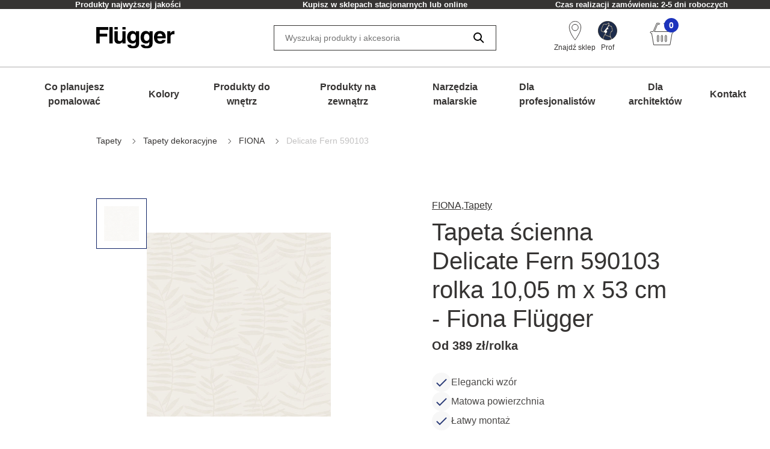

--- FILE ---
content_type: text/html; charset=utf-8
request_url: https://www.flugger.pl/tapety/tapety-dekoracyjne/fiona/delicate-fern-590103/p-590103/
body_size: 56014
content:
<!doctype html>
<html data-n-head-ssr lang="pl" data-n-head="%7B%22lang%22:%7B%22ssr%22:%22pl%22%7D%7D">
  <head >
    <meta data-n-head="ssr" charset="utf-8"><meta data-n-head="ssr" name="viewport" content="width=device-width, initial-scale=1"><meta data-n-head="ssr" data-hid="description" name="description" content="Zwróć uwagę na subtelny design tapety Delicate Fern 590103, światłoodpornej i łatwej do nałożenia, doskonale prezentującej się w salonie."><meta data-n-head="ssr" data-hid="robots" name="robots" content="INDEX,FOLLOW"><meta data-n-head="ssr" data-hid="og:title" property="og:title" content="Tapeta ścienna Delicate Fern 590103 rolka 10,05 m x 53 cm - Flügger"><meta data-n-head="ssr" data-hid="og:description" property="og:description" content="Zwróć uwagę na subtelny design tapety Delicate Fern 590103, światłoodpornej i łatwej do nałożenia, doskonale prezentującej się w salonie."><meta data-n-head="ssr" data-hid="og:type" property="og:type" content="website"><meta data-n-head="ssr" data-hid="og:url" property="og:url" content="https://www.flugger.pl/tapety/tapety-dekoracyjne/fiona/delicate-fern-590103/p-590103/"><meta data-n-head="ssr" data-hid="og:image" property="og:image" content="https://assets.flugger.dk/static/ir/107778/590103.jpeg"><meta data-n-head="ssr" data-hid="google-site-verification" name="google-site-verification" content="UxQ5r4zzIO3llVL560-sJHPdY2D49i0WkGk8oCcE-L8"><meta data-n-head="ssr" data-hid="p:domain_verify" name="p:domain_verify" content="7fa0764cbbdaf6b082b6f833a9aa9cf3"><title>Tapeta ścienna Delicate Fern 590103 rolka 10,05 m x 53 cm - Flügger</title><link data-n-head="ssr" rel="icon" type="image/x-icon" href="/flu-icon.png" preload="true"><link data-n-head="ssr" data-hid="canonical" rel="canonical" href="https://www.flugger.pl/tapety/tapety-dekoracyjne/fiona/delicate-fern-590103/p-590103/"><script data-n-head="ssr" data-hid="gtm-consent" type="text/javascript">
          window.dataLayer = window.dataLayer || [];
          function gtag() {
            dataLayer.push(arguments);
          };
          gtag('consent', 'default', {
            'ad_storage': 'denied',
            'ad_user_data': 'denied',
            'ad_personalization': 'denied',
            'analytics_storage': 'denied',
            'functionality_storage': 'denied',
            'personalization_storage': 'denied',
            'security_storage': 'denied',
            'wait_for_update': 2500
          });
          gtag('set', 'ads_data_redaction', true);
        </script><script data-n-head="ssr" data-hid="webtrends-optimize" type="text/javascript">!function(){
          var src = "//c.webtrends-optimize.com/acs/accounts/a68fa8a5-67e3-47ad-8d6c-ff353e7663d6/js/wt.js";
          var timeout = 2000; // 2 seconds
          var css={add:function(c, id){if(c instanceof Array){c=c.join(' ')}var a=document.getElementsByTagName('head')[0],b=document.createElement('style');b.type='text/css';if(id){b.id=id;}if(b.styleSheet){b.styleSheet.cssText=c}else{b.appendChild(document.createTextNode(c))}a.appendChild(b)}, del:function(id){var el=document.getElementById(id); if(el){el.parentNode.removeChild(el)}}}; 
          var cssid = 'wt_tagHide'; 
          css.add('body { opacity: 0.000001 !important; }', cssid); 
          
          var sc = document.createElement('script');
          window.WT_ABORT = 0;
          sc.src = src;
          sc.onload = function(){ 
            window.WT_ABORT = -1; 
            css.del(cssid); 
          };
          sc.onerror = function(){
            window.WT_ABORT = 1;
            css.del(cssid); 
          };
          
          document.getElementsByTagName('head')[0].appendChild(sc);
          setTimeout(function(){
            if(window.WT_ABORT !== -1) window.WT_ABORT = 1; 
            css.del(cssid);
          }, timeout);
          }();
        </script><script data-n-head="ssr" data-hid="stape-gtm-script" type="text/javascript">!function(){"use strict"; function l(e){for(var t=e,r=0,n=document.cookie.split(";"); r<n.length; r++){var o=n[r].split("="); if(o[0].trim()===t)return o[1]}}function s(e){return localStorage.getItem(e)}function u(e){return window[e]}function A(e,t){e=document.querySelector(e); return t?null==e?void 0:e.getAttribute(t):null==e?void 0:e.textContent}var e=window,t=document,r="script",n="dataLayer",o="https://d.flugger.pl",a="https://load.d.flugger.pl",i="2kzjvsvmovh",c="6yv4xoko=ARJSKiI%2BWz4kJTdaQjgwTB5LXUNHVRIEVRADGBEUExhGHxw%3D",g="cookie",v="user_id",E="",d=!1; try{var d=!! g&&(m=navigator.userAgent,!! (m=new RegExp("Version/([0-9._]+)(.*Mobile)?. *Safari.*").exec(m)))&&16.4<=parseFloat(m[1]),f="stapeUserId"===g,I=d&&!f?function(e,t,r){void 0===t&&(t=""); var n={cookie:l,localStorage:s,jsVariable:u,cssSelector:A},t=Array.isArray(t)?t:[t]; if(e&&n[e])for(var o=n[e],a=0,i=t; a<i.length; a++){var c=i[a],c=r?o(c,r):o(c); if(c)return c}else console.warn("invalid uid source",e)}(g,v,E):void 0; d=d&&(!! I||f)}catch(e){console.error(e)}var m=e,g=(m[n]=m[n]||[],m[n].push({"gtm.start":(new Date).getTime(),event:"gtm.js"}),t.getElementsByTagName(r)[0]),v=I?" &bi="+encodeURIComponent(I):"",E=t.createElement(r),f=(d&&(i=8<i.length?i.replace(/([a-z]{8}$)/,"kp$1"):"kp"+i),!d&&a?a:o); E.async=!0,E.src=f+"/"+i+".js?" +c+v,null!=(e=g.parentNode)&&e.insertBefore(E,g)}();</script><script data-n-head="ssr" src="https://policy.app.cookieinformation.com/uc.js" id="CookieConsentElement" type="text/javascript" data-gcm-version="2.0" data-culture="PL" rel="preconnect"></script><script data-n-head="nuxt-jsonld" data-hid="nuxt-jsonld--4680d982" type="application/ld+json">[{"@context":"https://schema.org","@type":"ItemList","numberOfItems":1,"itemListElement":[{"@type":"Product","name":"Tapeta ścienna Delicate Fern 590103 rolka 10,05 m x 53 cm - Fiona Flügger - Rolka: 10,05 m x 53 cm","image":"https://assets.flugger.dk/static/ir/107778/590103.jpeg","offers":{"@type":"Offer","price":389,"priceCurrency":"PLN"},"brand":"Flügger","description":"","sku":"5701573461025"}]},{"@context":"https://schema.org","@type":"BreadcrumbList","itemListElement":[{"@type":"ListItem","position":1,"name":"Tapety","item":"https://www.flugger.pl/tapety/c-796149/"},{"@type":"ListItem","position":2,"name":"Tapety dekoracyjne","item":"https://www.flugger.pl/tapety/tapety-dekoracyjne/c-797434/"},{"@type":"ListItem","position":3,"name":"FIONA","item":"https://www.flugger.pl/tapety/tapety-dekoracyjne/fiona/c-797435/"},{"@type":"ListItem","position":4,"name":"Delicate Fern 590103","item":"https://www.flugger.pl/tapety/tapety-dekoracyjne/fiona/delicate-fern-590103/p-590103/"}]}]</script><link rel="preload" href="/_nuxt/0d3774d.modern.js" as="script"><link rel="preload" href="/_nuxt/c143887.modern.js" as="script"><link rel="preload" href="/_nuxt/d134969.modern.js" as="script"><link rel="preload" href="/_nuxt/9f08885.modern.js" as="script"><link rel="preload" href="/_nuxt/8e30346.modern.js" as="script"><link rel="preload" href="/_nuxt/2d2c1ef.modern.js" as="script"><link rel="preload" href="/_nuxt/c00bbb5.modern.js" as="script"><style data-vue-ssr-id="ed77b084:0 0cebb421:0 4548ec6b:0 3f72cecc:0 2b202f7c:0 626ad463:0 7ce7297b:0 57fb26b9:0 dfe8e318:0 6cd72303:0 4dd78f46:0 b50e30b8:0 7c071bf7:0 dcd67dda:0 fb0c9e7a:0 9faa651e:0 56e6ef41:0 0667ee06:0 608fa188:0 56eca4da:0 7cb48d0d:0 2b629712:0 6355a16f:0 3800ce82:0 9cdb6a62:0 44fe13f7:0 6a4ef5b2:0 649d9261:0 235081b9:0 3c51d374:0 35d783e5:0 7618e6aa:0 8bb63b02:0 3aa76735:0 674ae5e8:0 3befd27c:0 6f724ead:0 2ad272e2:0 a552c72e:0 269250d6:0 f9d5f564:0 1b82cde2:0 0cf49dc4:0">:root {
  --spacing-y-small: 12px;
  --spacing-x-small: 12px;
  --spacing-y-base: 13px;
  --spacing-x-base: 24px;
  --spacing-y-large: 17px;
  --spacing-x-large: 24px;
}
:root {
  /**
    * Colourings.
    */
  --body-bg: var(--flugger-white-100);
}
:root {
  /* Gutter. */
  --half-gutter-width: 16px;
  --sm-half-gutter-width: 16px;
  --md-half-gutter-width: 16px;
  --lg-half-gutter-width: 16px;
  --xl-half-gutter-width: 16px;

  /* Container sizes. */
  --container-max-width: 100%;
  --sm-container-max-width: 100%;
  --md-container-max-width: 960px;
  --lg-container-max-width: 1248px;
  --xl-container-max-width: 1552px;

  /* Container padding */
  --container-padding: 16px;
  --sm-container-padding: 16px;
  --md-container-padding: 0;
  --lg-container-padding: 0;
  --xl-container-padding: 0;

  /* Container fluid padding */
  --container-fluid-padding: 16px;
  --sm-container-fluid-padding: 16px;
  --md-container-fluid-padding: 16px;
  --lg-container-fluid-padding: 0;
  --xl-container-fluid-padding: 0;
}
:root {
  --transparent: #c4c4c4;

  /* Flügger black. */
  --flugger-black-100: #363433;
  --flugger-black-90: #4a4847;
  --flugger-black-80: #5e5d5c;
  --flugger-black-70: #727170;
  --flugger-black-60: #868585;
  --flugger-black-50: #9b9a99;
  --flugger-black-40: #afaead;
  --flugger-black-30: #c3c2c2;
  --flugger-black-20: #d7d6d6;
  --flugger-black-10: #ebebeb;
  --flugger-black-5: #f5f5f5;

  /* Flügger white. */
  --flugger-white-100: #fff;
  --flugger-white-90: #f7f7f7;
  --flugger-white-80: #f9f9f9;
  --flugger-white-70: #f0f0f0;
  --flugger-white-60: #fafafa;
  --flugger-white-50: #fbfbfb;
  --flugger-white-40: #fcfcfc;
  --flugger-white-30: #fdfdfd;
  --flugger-white-20: #fdfdfd;
  --flugger-white-10: #fefefe;
  --flugger-white-5: #fff;

  /* Flügger blue. */
  --flugger-blue-100: #1C33BC;
  --flugger-blue-95: #122568;
  --flugger-blue-90: #2a3b77;
  --flugger-blue-80: #415186;
  --flugger-blue-70: #596695;
  --flugger-blue-60: #717ca4;
  --flugger-blue-50: #8892b4;
  --flugger-blue-40: #a0a8c3;
  --flugger-blue-30: #b8bed2;
  --flugger-blue-20: #d0d3e1;
  --flugger-blue-10: #e7e9f0;
  --flugger-blue-5: #f3f4f8;

  /* Flügger green. */
  --flugger-green-100: #31c4a1;
  --flugger-green-90: #46caaa;
  --flugger-green-80: #5ad0b4;
  --flugger-green-70: #6fd6bd;
  --flugger-green-60: #83dcc7;
  --flugger-green-50: #98e1d0;
  --flugger-green-40: #ade7d9;
  --flugger-green-30: #c1ede3;
  --flugger-green-20: #d6f3ec;
  --flugger-green-10: #eaf9f6;
  --flugger-green-5: #f5fcfa;

  /* Flügger orange */
  --flugger-orange-100: #E67E22;

  /* Flügger gray */
  --flugger-gray-100: #4D4D4D;

  /* ui colors. */

  /* ui color white. */
  --ui-colour-white-100: #fff;
  --ui-colour-white-90: #fff;
  --ui-colour-white-80: #fff;
  --ui-colour-white-70: #fff;
  --ui-colour-white-60: #fff;
  --ui-colour-white-50: #fff;
  --ui-colour-white-40: #fff;
  --ui-colour-white-30: #fff;
  --ui-colour-white-20: #fff;
  --ui-colour-white-10: #fff;
  --ui-colour-white-05: #fff;

  /* ui color error. */
  --ui-colour-error-100: #d81c1a;
  --ui-colour-error-90: #dc3231;
  --ui-colour-error-80: #e04948;
  --ui-colour-error-70: #e4605f;
  --ui-colour-error-60: #e87776;
  --ui-colour-error-50: #ec8d8c;
  --ui-colour-error-40: #efa4a3;
  --ui-colour-error-30: #f3bbba;
  --ui-colour-error-20: #f7d2d1;
  --ui-colour-error-10: #fbe8e8;
  --ui-colour-error-5: #fdf4f4;

  /* ui color approved. */
  --ui-colour-approved-100: #008229;
  --ui-colour-approved-90: #1a8e3e;
  --ui-colour-approved-80: #339b54;
  --ui-colour-approved-70: #4ca769;
  --ui-colour-approved-60: #66b47f;
  --ui-colour-approved-50: #80c094;
  --ui-colour-approved-40: #99cda9;
  --ui-colour-approved-30: #b3dabf;
  --ui-colour-approved-20: #cce6d4;
  --ui-colour-approved-10: #e5f2ea;
  --ui-colour-approved-5: #f2f9f4;

  /* ui color black. */
  --ui-colour-black-100: #000;
  --ui-colour-black-90: #1a1a1a;
  --ui-colour-black-80: #333;
  --ui-colour-black-70: #4c4c4c;
  --ui-colour-black-60: #666;
  --ui-colour-black-50: #808080;
  --ui-colour-black-40: #999;
  --ui-colour-black-30: #b3b3b3;
  --ui-colour-black-20: #ccc;
  --ui-colour-black-10: #e5e5e5;
  --ui-colour-black-5: #f2f2f2;
}
:root {
  /*
   * Primary button colourings.
   */

  /* Default state. */
  --button-primary-color: var(--flugger-white-100);
  --button-primary-background: var(--flugger-blue-100);
  --button-primary-border: none;
  --button-primary-box-shadow: none;

  /* Hover state. */
  --button-primary-color-hover: var(--button-primary-color);
  --button-primary-background-hover: var(--button-primary-background);
  --button-primary-border-hover: none;
  --button-primary-box-shadow-hover: 0 3px 0 var(--flugger-blue-80);

  /* Active state. */
  --button-primary-color-active: var(--button-primary-color);
  --button-primary-background-active: var(--button-primary-background);
  --button-primary-border-active: none;
  --button-primary-box-shadow-active: 0 3px 0 var(--flugger-blue-80);

  /* Disabled state. */
  --button-primary-color-disabled: var(--flugger-black-80);
  --button-primary-background-disabled: var(--flugger-black-20);
  --button-primary-border-disabled: none;
  --button-primary-box-shadow-disabled: none;

  /*
   * Error button colourings.
   */

  /* Default state. */
  --button-error-color: var(--ui-colour-error-20);
  --button-error-background: var(--ui-colour-error-80);
  --button-error-border: none;
  --button-error-box-shadow: none;

  /* Hover state. */
  --button-error-color-hover: var(--ui-colour-error-20);
  --button-error-background-hover: var(--ui-colour-error-70);
  --button-error-border-hover: none;
  --button-error-box-shadow-hover: 0 3px 0 var(--ui-colour-error-80);

  /* Active state. */
  --button-error-color-active: var(--ui-colour-error-20);
  --button-error-background-active: var(--ui-colour-error-90);
  --button-error-border-active: none;
  --button-error-box-shadow-active: 0 3px 0 var(--ui-colour-error-80);

  /* Disabled state. */
  --button-error-color-disabled: var(--ui-colour-error-70);
  --button-error-background-disabled: var(--ui-colour-error-20);
  --button-error-border-disabled: none;
  --button-error-box-shadow-disabled: none;

  /*
   * Secondary button colourings.
   */

  /* Default state. */
  --button-secondary-color: #f7f7f7;
  --button-secondary-background: var(--flugger-blue-100);
  --button-secondary-border: none;
  --button-secondary-box-shadow: none;

  /* Hover state. */
  --button-secondary-color-hover: var(--button-secondary-color);
  --button-secondary-background-hover: var(--flugger-blue-80);
  --button-secondary-border-hover: none;
  --button-secondary-box-shadow-hover: 0 2px 0 var(--flugger-blue-100);

  /* Active state. */
  --button-secondary-color-active: var(--button-secondary-color);
  --button-secondary-background-active: var(--button-secondary-background);
  --button-secondary-border-active: none;
  --button-secondary-box-shadow-active: 0 2px 0 var(--flugger-blue-100);

  /* Disabled state. */
  --button-secondary-color-disabled: var(--flugger-black-70);
  --button-secondary-background-disabled: var(--flugger-black-30);
  --button-secondary-border-disabled: none;
  --button-secondary-box-shadow-disabled: none;

  /*
   * Secondary button ghost colourings.
   */

  /* Default state. */
  --button-secondary-ghost-color: var(--flugger-black-100);
  --button-secondary-ghost-background: transparent;
  --button-secondary-ghost-border: 1px solid var(--flugger-black-100);
  --button-secondary-ghost-box-shadow: none;

  /* Hover state. */
  --button-secondary-ghost-color-hover: var(--flugger-black-100);
  --button-secondary-ghost-background-hover: var(--button-secondary-ghost-background);
  --button-secondary-ghost-border-hover: 1px solid var(--flugger-black-100);
  --button-secondary-ghost-box-shadow-hover: none;

  /* Active state. */
  --button-secondary-ghost-color-active: var(--flugger-black-100);
  --button-secondary-ghost-background-active: var(--button-secondary-ghost-background);
  --button-secondary-ghost-border-active:1px solid var(--flugger-black-100);
  --button-secondary-ghost-box-shadow-active: none;

  /* Disabled state. */
  --button-secondary-ghost-color-disabled: var(--flugger-black-70);
  --button-secondary-ghost-background-disabled: var(--button-secondary-ghost-background);
  --button-secondary-ghost-border-disabled: 1px solid var(--flugger-black-30);
  --button-secondary-ghost-box-shadow-disabled: none;

  /*
   * Tertiary button colourings.
   */

  /* Default state. */
  --button-tertiary-color:var(--flugger-black-100);
  --button-tertiary-background: #f9f9f9;
  --button-tertiary-border: none;
  --button-tertiary-box-shadow: none;

  /* Hover state. */
  --button-tertiary-color-hover: var(--flugger-black-100);
  --button-tertiary-background-hover: var(--button-tertiary-background);
  --button-tertiary-border-hover: none;
  --button-tertiary-box-shadow-hover: 0 3px 0 var(--flugger-black-100);

  /* Active state. */
  --button-tertiary-color-active: var(--flugger-black-100);
  --button-tertiary-background-active: var(--button-tertiary-background);
  --button-tertiary-border-active: none;
  --button-tertiary-box-shadow-active: 0 3px 0 var(--flugger-black-100);

  /* Disabled state. */
  --button-tertiary-color-disabled: var(--flugger-black-80);
  --button-tertiary-background-disabled: var(--flugger-black-20);
  --button-tertiary-border-disabled: none;
  --button-tertiary-box-shadow-disabled: none;

  /*
   * Tertiary ghost button colourings.
   */

  /* Default state */
  --button-tertiary-ghost-color: var(--flugger-black-100);
  --button-tertiary-ghost-background: var(--flugger-white-100);
  --button-tertiary-ghost-border: 1px solid var(--flugger-black-100);
  --button-tertiary-ghost-box-shadow: none;

  /* Hover state. */
  --button-tertiary-ghost-color-hover: var(--flugger-white-100);
  --button-tertiary-ghost-background-hover: var(--flugger-black-100);
  --button-tertiary-ghost-border-hover: 1px solid var(--flugger-black-100);
  --button-tertiary-ghost-box-shadow-hover: none;

  /* Active state. */
  --button-tertiary-ghost-color-active: var(--flugger-white-100);
  --button-tertiary-ghost-background-active: var(--flugger-black-100);
  --button-tertiary-ghost-border-active:  1px solid var(--flugger-black-100);
  --button-tertiary-ghost-box-shadow-active: none;

  /* Disabled state. */
  --button-tertiary-ghost-color-disabled: var(--flugger-black-80);
  --button-tertiary-ghost-background-disabled: var(--flugger-blue-100);
  --button-tertiary-ghost-border-disabled: 1px solid var(--flugger-black-80);
  --button-tertiary-ghost-box-shadow-disabled: none;

  /*
   * General.
   */
  --button-border-radius: 0;
  --button-border-radius-small: 0;
  --button-font-size-small: 15px;
  --button-font-size-base: 16px;
  --button-font-size-large: 17px;
  --button-font-size-extra-large: 19px;
  --button-spacing-y-small:  var(--spacing-y-small);
  --button-spacing-x-small: var(--spacing-x-small);
  --button-spacing-y-base:  var(--spacing-y-base);
  --button-spacing-x-base: var(--spacing-x-base);
  --button-spacing-y-large:  var(--spacing-y-large);
  --button-spacing-x-large: var(--spacing-x-large);
  --button-font-weight: var(--font-weight-bold);
}
:root {
  /*
     * Primary badge colourings.
     */

  /* Default state. */
  --badge-primary-color: var(--flugger-white-100);
  --badge-primary-background: var(--flugger-blue-100);
  --badge-primary-border: none;
  --badge-primary-box-shadow: none;

  /*
     * Secondary badge colourings.
     */

  /* Default state. */
  --badge-secondary-color: #f7f7f7;
  --badge-secondary-background: var(--flugger-blue-100);
  --badge-secondary-border: none;
  --badge-secondary-box-shadow: none;

  /*
     * Tertiary badge colourings.
     */

  /* Default state. */
  --badge-tertiary-color:var(--flugger-blue-100);
  --badge-tertiary-background: #f9f9f9;
  --badge-tertiary-border: none;
  --badge-tertiary-box-shadow: none;

  /*
     * General.
     */
  --badge-border-radius: 0;
  --badge-font-size-base: 14px;
  --badge-spacing-y-base:  var(--spacing-y-base);
  --badge-spacing-x-base: var(--spacing-x-base);
  --badge-font-weight: var(--font-weight-bold);
}
:root {
  /**
  * Checkbox.
  */

  /* General. */
  --form-checkbox-width: 20px;

  /* Default state. */
  --form-checkbox-background-color: var(--ui-colour-white-100);
  --form-checkbox-border: 1px solid var(--flugger-black-100);
  --form-checkbox-background-icon: none;
  --form-checkbox-label-color: var(--flugger-black-100);

  /* Hover state. */
  --form-checkbox-background-color-hover: var(--ui-colour-white-100);
  --form-checkbox-border-hover: 1px solid var(--flugger-black-100);
  --form-checkbox-background-icon-hover: none;
  --form-checkbox-label-color-hover: var(--flugger-black-100);

  /* Pressed state. */
  --form-checkbox-background-color-pressed: var(--ui-colour-white-100);
  --form-checkbox-border-pressed: 1px solid var(--flugger-black-100);
  --form-checkbox-background-icon-pressed: url("data:image/svg+xml,%3csvg xmlns='http://www.w3.org/2000/svg' viewBox='0 0 20 20'%3e%3cpath fill='none' stroke='%238892b4' stroke-linecap='round' stroke-linejoin='round' stroke-width='3' d='M6 10l3 3l6-6'/%3e%3c/svg%3e");
  --form-checkbox-label-color-pressed: var(--flugger-black-100);

  /* Disabled state. */
  --form-checkbox-background-color-disabled: var(--ui-colour-white-100);
  --form-checkbox-border-disabled: 1px solid var(--flugger-black-70);
  --form-checkbox-background-icon-disabled: var(--flugger-black-100);
  --form-checkbox-label-color-disabled: var(--flugger-black-70);

  /* Checked state. */
  --form-checkbox-background-color-checked: var(--flugger-black-100);
  --form-checkbox-border-checked: 1px solid var(--flugger-black-100);
  --form-checkbox-background-icon-checked: url("data:image/svg+xml,%3csvg xmlns='http://www.w3.org/2000/svg' viewBox='0 0 20 20'%3e%3cpath fill='none' stroke='%23fff' stroke-linecap='round' stroke-linejoin='round' stroke-width='3' d='M6 10l3 3l6-6'/%3e%3c/svg%3e");
  --form-checkbox-label-color-checked: var(--flugger-black-100);

  /**
  * Radio.
  */

  /* General. */
  --form-radio-width: 20px;

  /* Default state. */
  --form-radio-background-color: var(--ui-colour-white-100);
  --form-radio-border: 1px solid var(--flugger-black-100);
  --form-radio-background-icon: none;
  --form-radio-label-color: var(--flugger-black-100);

  /* Hover state. */
  --form-radio-background-color-hover: var(--ui-colour-white-100);
  --form-radio-border-hover: 1px solid var(--flugger-black-100);
  --form-radio-background-icon-hover: none;
  --form-radio-label-color-hover: var(--flugger-black-100);

  /* Pressed state. */
  --form-radio-background-color-pressed: var(--ui-colour-white-100);
  --form-radio-border-pressed: 1px solid var(--flugger-blue-100);
  --form-radio-background-icon-pressed: url("data:image/svg+xml,%3csvg xmlns='http://www.w3.org/2000/svg' viewBox='-4 -4 8 8'%3e%3ccircle r='2' fill='%238892b4'/%3e%3c/svg%3e");
  --form-radio-label-color-pressed: var(--flugger-blue-100);

  /* Disabled state. */
  --form-radio-background-color-disabled: var(--ui-colour-white-100);
  --form-radio-border-disabled: 1px solid var(--flugger-black-70);
  --form-radio-background-icon-disabled: none;
  --form-radio-label-color-disabled: var(--flugger-black-70);

  /* Checked state. */
  --form-radio-background-color-checked: var(--ui-colour-white-100);
  --form-radio-border-checked: 1px solid var(--flugger-black-100);
  --form-radio-background-icon-checked: url("data:image/svg+xml,%3csvg xmlns='http://www.w3.org/2000/svg' viewBox='-4 -4 8 8'%3e%3ccircle r='2' fill='%23122568'/%3e%3c/svg%3e");
  --form-radio-label-color-checked: var(--flugger-black-100);

  /**
  * Select.
  */
  --form-select-border-radius: 0;

  /* Default state. */
  --form-select-color: var(--flugger-black-100);
  --form-select-placeholder-color: var(--flugger-black-100);
  --form-select-border: 1px solid var(--flugger-black-100);
  --form-select-background-color: var(--ui-colour-white-100);
  --form-select-box-shadow: none;

  /* Hover state. */
  --form-select-color-hover: var(--form-select-color);
  --form-select-border-hover: var(--form-select-border);
  --form-select-background-color-hover: var(--form-select-background-color);
  --form-select-box-shadow-hover: none;

  /* Focus state. */
  --form-select-color-focus: var(--form-select-color);
  --form-select-border-focus: var(--form-select-border);
  --form-select-background-color-focus: var(--form-select-background-color);
  --form-select-box-shadow-focus: 0 1px 1px rgba(0, 0, 0, 0.15), 0 1px 2px 1px rgba(0, 0, 0, 0.25);

  /* Disabled state. */
  --form-select-color-disabled: var(--flugger-black-70);
  --form-select-border-disabled: 1px solid var(--flugger-black-30);
  --form-select-background-color-disabled: var(--form-select-background-color);
  --form-select-box-shadow-disabled: none;

  /**
  * Dropdown select.
  */
  --form-dropdown-select-border-radius: 0;

  /* Default state. */
  --form-dropdown-select-color: var(--flugger-black-100);
  --form-dropdown-select-placeholder-color: var(--flugger-black-100);
  --form-dropdown-select-border: 1px solid var(--flugger-black-100);
  --form-dropdown-select-background-color: var(--ui-colour-white-100);
  --form-dropdown-select-box-shadow: none;

  /* Hover state. */
  --form-dropdown-select-color-hover: var(--flugger-blue-100);
  --form-dropdown-select-border-hover: 1px solid var(--flugger-black-100);
  --form-dropdown-select-background-color-hover: var(--form-dropdown-select-background-color);
  --form-dropdown-select-box-shadow-hover: none;

  /* Focus state. */
  --form-dropdown-select-color-focus: var(--flugger-blue-100);
  --form-dropdown-select-border-focus: 1px solid var(--flugger-blue-100);
  --form-dropdown-select-background-color-focus: var(--form-dropdown-select-background-color);
  --form-dropdown-select-box-shadow-focus: 0 1px 1px rgba(0, 0, 0, 0.15), 0 1px 2px 1px rgba(0, 0, 0, 0.25);

  /* Disabled state. */
  --form-dropdown-select-color-disabled: var(--flugger-black-70);
  --form-dropdown-select-border-disabled: 1px solid var(--flugger-black-30);
  --form-dropdown-select-background-color-disabled: var(--form-dropdown-select-background-color);
  --form-dropdown-select-box-shadow-disabled: none;

  /* Open state. */
  --form-dropdown-select-color-open: var(--flugger-black-100);
  --form-dropdown-select-border-open: 1px solid var(--flugger-black-100);
  --form-dropdown-select-background-color-open: var(--form-dropdown-select-background-color);
  --form-dropdown-select-box-shadow-open: none;

  /* Popup. */
  --form-dropdown-popup-border: var(--form-dropdown-select-border-open);
  --form-dropdown-popup-background: var(--ui-colour-white-100);
  --form-dropdown-popup-item-color: var(--flugger-black-100);
  --form-dropdown-popup-item-border: 1px solid var(--flugger-black-20);
  --form-dropdown-popup-item-color-hover: var(--flugger-blue-100);
  --form-dropdown-popup-item-color-focus: var(--flugger-blue-100);
  --form-dropdown-popup-item-color-active: var(--flugger-blue-100);


  /**
  * Input.
  */
  --form-input-border-radius: 0;

  /* Default state. */
  --form-input-color: var(--flugger-black-100);
  --form-input-placeholder-color: var(--flugger-black-100);
  --form-input-border: 1px solid var(--flugger-black-100);
  --form-input-background: var(--ui-colour-white-100);
  --form-input-box-shadow: none;

  /* Hover state. */
  --form-input-color-hover: var(--form-input-color);
  --form-input-border-hover: var(--form-input-border);
  --form-input-background-hover: var(--form-input-background);
  --form-input-box-shadow-hover: none;

  /* Focus state. */
  --form-input-color-focus: var(--form-input-color);
  --form-input-border-focus: var(--form-input-border);
  --form-input-background-focus: var(--form-input-background);
  --form-input-box-shadow-focus: 0 1px 1px rgba(0, 0, 0, 0.15), 0 1px 2px 1px rgba(0, 0, 0, 0.25);

  /* Disabled state. */
  --form-input-color-disabled: var(--flugger-black-70);
  --form-input-border-disabled: 1px solid var(--flugger-black-30);
  --form-input-background-disabled: var(--form-input-background);
  --form-input-box-shadow-disabled: none;

  /**
  * Feedback colourings.
  */
  --form-element-feedback-border-invalid: 1px solid var(--ui-colour-error-100);
  --form-element-feedback-border-valid: var(--form-input-border);
  --form-feedback-color-valid: var(--form-input-color);
  --form-feedback-color-invalid: var(--ui-colour-error-100);

  /**
  * Typography.
  */
  --form-label-distance-bottom: 8px;
  --form-label-font-weight: var(--font-weight-bold);
  --form-label-font-size: var(--font-size-small);
  --form-input-font-family: var(--font-family-base);
  --form-input-font-size-base: var(--font-size-base);
  --form-input-line-height-base: var(--line-height-base);

  /**
  * Sizings.
  */



  /**
* Quantity selector.
*/
  --quantity-selector-border-radius: 0;
  --quantity-selector-max-width: 138px;
  --quantity-selector-input-font-family: var(--font-family-base);
  --quantity-selector-input-font-size: var(--font-size-base);
  --quantity-selector-input-font-weight: var(--font-weight-bold);
  --quantity-selector-button-height: 48px;
  --quantity-selector-button-width: 30px;
  --quantity-selector-button-border-radius: 0;
  --quantity-selector-button-font-size: var(--font-size-large);
  --quantity-selector-button-font-weight: var(--font-weight-bold);

  /* Default state. */
  --quantity-selector-button-color: var(--flugger-black-100);
  --quantity-selector-button-background: var(--flugger-white-90);
  --quantity-selector-button-border: none;
  --quantity-selector-input-background: transparent;
  --quantity-selector-input-border: none;
  --quantity-selector-input-color: var(--flugger-black-100);

  /* Hover state. */
  --quantity-selector-button-color-hover: var(--quantity-selector-button-color);
  --quantity-selector-button-background-hover: var(--quantity-selector-button-background);
  --quantity-selector-button-border-hover: 1px solid var(--color-primary);

  /* Focus state. */
  --quantity-selector-button-color-focus: var(--quantity-selector-button-color);
  --quantity-selector-button-background-focus: var(--quantity-selector-button-background);
  --quantity-selector-button-border-focus: var(--quantity-selector-button-border-hover);
}
:root {
  /*
   * Colourings.
   */
  --link-color-default: var(--flugger-black-100);
  --link-color-hover: var(--link-color-default);
  --text-color: var(--flugger-black-100);
  --text-muted-color: var(--flugger-black-30);
  --headings-color: var(--flugger-black-100);

  /*
   * General.
   */
  --font-family-base: 'Helvetica', system-ui, -apple-system, 'Segoe UI', roboto, 'Helvetica Neue', arial, 'Noto Sans',
    'Liberation Sans', sans-serif, 'Apple Color Emoji', 'Segoe UI Emoji', 'Segoe UI Symbol', 'Noto Color Emoji';
  --line-height-small: 18px;
  --line-height-base: 24px;
  --line-height-medium: 26px;
  --line-height-large: 32px;
  --line-height-extra-large: 44px;
  --font-size-mini: 12px;
  --font-size-small: 14px;
  --font-size-base: 16px;
  --font-size-medium: 18px;
  --font-size-large: 20px;
  --font-size-extra-large: 32px;
  --font-weight-light: 300;
  --font-weight-base: 400;
  --font-weight-bold: 600;
  --headings-font-family: inherit;
  --headings-font-weight-light: 300;
  --headings-font-weight-base: 300;
  --headings-font-weight-bold: 400;

  /* h1 */
  --font-size-h1--xs: 30px;
  --font-size-h1--sm: 30px;
  --font-size-h1--md: 52px;
  --font-size-h1--lg: 52px;
  --line-height-h1--xs: 38px;
  --line-height-h1--sm: 38px;
  --line-height-h1--md: 60px;
  --line-height-h1--lg: 60px;

  /* h2 */
  --font-size-h2--xs: 24px;
  --font-size-h2--sm: 24px;
  --font-size-h2--md: 40px;
  --font-size-h2--lg: 40px;
  --line-height-h2--xs: 32px;
  --line-height-h2--sm: 32px;
  --line-height-h2--md: 48px;
  --line-height-h2--lg: 48px;

  /* h3 */
  --font-size-h3--xs: 20px;
  --font-size-h3--sm: 20px;
  --font-size-h3--md: 30px;
  --font-size-h3--lg: 30px;
  --line-height-h3--xs: 28px;
  --line-height-h3--sm: 28px;
  --line-height-h3--md: 38px;
  --line-height-h3--lg: 38px;

  /* h4 */
  --font-size-h4--xs: 16px;
  --font-size-h4--sm: 16px;
  --font-size-h4--md: 26px;
  --font-size-h4--lg: 26px;
  --line-height-h4--xs: 24px;
  --line-height-h4--sm: 24px;
  --line-height-h4--md: 32px;
  --line-height-h4--lg: 32px;

  /* h5 */
  --font-size-h5--xs: 16px;
  --font-size-h5--sm: 16px;
  --font-size-h5--md: 20px;
  --font-size-h5--lg: 20px;
  --line-height-h5--xs: 24px;
  --line-height-h5--sm: 24px;
  --line-height-h5--md: 24px;
  --line-height-h5--lg: 24px;

  /* h6 */
  --font-size-h6--xs: 16px;
  --font-size-h6--sm: 16px;
  --font-size-h6--md: 16px;
  --font-size-h6--lg: 16px;
  --line-height-h6--xs: 24px;
  --line-height-h6--sm: 24px;
  --line-height-h6--md: 24px;
  --line-height-h6--lg: 24px;
}
@font-face {
  font-weight: 300;
  font-family: 'Lato';
  font-style: normal;
  src: local("Lato"), local("Lato-Light"), url(/_nuxt/fonts/Lato-Light.2bcc211.ttf);
  font-display: swap;
}
@font-face {
  font-weight: 400;
  font-family: 'Lato';
  font-style: normal;
  src: local("Lato"), local("Lato-Regular"), url(/_nuxt/fonts/Lato-Regular.122dd68.ttf);
  font-display: swap;
}
@font-face {
  font-weight: 700;
  font-family: 'Lato';
  font-style: normal;
  src: local("Lato"), local("Lato-Bold"), url(/_nuxt/fonts/Lato-Bold.24b516c.ttf);
  font-display: swap;
}
/* base */
@keyframes dropdown {
  0% {
    transform: translateY(-100%);
  }

  100% {
    transform: translateY(0);
  }
}
@keyframes slideInFromBottom {
  0% {
    transform: translateY(100%);
  }

  100% {
    transform: translateY(0);
  }
}
@keyframes slideInFromRight {
  0% {
    transform: translateX(100%);
  }

  100% {
    transform: translateX(0%);
  }
}
@keyframes slideInFromLeft {
  0% {
    transform: translateX(-200%);
  }

  100% {
    transform: translateX(0%);
  }
}
@keyframes fadeIn {
  0% {
    opacity: 0;
  }

  100% {
    opacity: 1;
  }
}
@keyframes rotating {
  from {
    transform: rotate(0deg);
  }

  to {
    transform: rotate(360deg);
  }
}
.fade-enter-active,
.fade-leave-active {
  transition: opacity 0.2s ease-in-out;
}
.fade-enter,
.fade-leave-to {
  opacity: 0;
}
.spinning {
  animation: rotating 0.6s linear infinite;
}
*,
*::before,
*::after {
  box-sizing: border-box;
}
html {
  font-family: sans-serif;
  line-height: 1.15;
  -webkit-text-size-adjust: 100%;
  -webkit-tap-highlight-color: rgba(0, 0, 0, 0);
  -webkit-font-smoothing: antialiased; 
  -moz-osx-font-smoothing: grayscale;
}
article,
aside,
figcaption,
figure,
footer,
header,
hgroup,
main,
nav,
section {
  display: block;
}
body {
  margin: 0;
  background-color: #fff;
  background-color: var(--body-bg);
}
[tabindex="-1"]:focus:not(:focus-visible) {
  /* stylelint-disable-next-line declaration-no-important */
  outline: 0 !important;
}
hr:not([size]) {
  height: 1px;
}
hr {
  margin: 1rem 0;
  color: inherit;
  background-color: currentColor;
  border: 0;
  opacity: 0.25;
}
img {
  vertical-align: middle;
  border-style: none;
}
svg {
  overflow: hidden;
  vertical-align: middle;
}
[hidden] {
  /* stylelint-disable-next-line declaration-no-important */
  display: none !important;
}
/*
// Css flexbox grid
*/
/* Containers and rows */
.grid-section {
  margin-bottom: 50px;
  margin-bottom: var(--flexbox-grid-section-margin, 50px);
}
.container {
  box-sizing: border-box;
  width: 100%;
  max-width: 1200px;
  max-width: var(--flexbox-grid-container-width, 1200px);
  margin-right: auto;
  margin-left: auto;
  padding-right: 20px;
  padding-right: var(--flexbox-grid-container-spacing--mobile, 20px);
  padding-left: 20px;
  padding-left: var(--flexbox-grid-container-spacing--mobile, 20px);
}
@media (min-width: 1024px) {
.container {
    padding-right: 40px;
    padding-right: var(--flexbox-grid-container-spacing, 40px);
    padding-left: 40px;
    padding-left: var(--flexbox-grid-container-spacing, 40px)
}
  }
.container--fluid {
    max-width: 100%;
  }
.row {
  display: flex;
  flex-direction: row;
  flex-grow: 0;
  flex-shrink: 1;
  flex-wrap: wrap;
  box-sizing: border-box;
  margin-right: -15px;
  margin-right: var(--flexbox-grid-half-gutter-compensation, -15px);
  margin-left: -15px;
  margin-left: var(--flexbox-grid-half-gutter-compensation, -15px);
}
.row--reverse {
    flex-direction: row-reverse;
  }
/* Columns - size specifics */
.col-xs {
  flex-basis: 0;
  flex-grow: 1;
  max-width: 100%;
  padding-right: 15px;
  padding-right: var(--flexbox-grid-half-gutter-width, 15px);
  padding-left: 15px;
  padding-left: var(--flexbox-grid-half-gutter-width, 15px);
}
.col-xs--nogrow {
    flex-basis: auto;
    flex-grow: 0;
  }
.col-xs-1 {
    flex: 0 0 auto;
    flex-basis: calc(1 / 12 * 100%);
    box-sizing: border-box;
    max-width: calc(1 / 12 * 100%);
    padding-right: 15px;
    padding-right: var(--flexbox-grid-half-gutter-width, 15px);
    padding-left: 15px;
    padding-left: var(--flexbox-grid-half-gutter-width, 15px);
  }
.col-xs-offset-1 {
    margin-left: calc(1 / 12 * 100%);
  }
.col-xs-2 {
    flex: 0 0 auto;
    flex-basis: calc(2 / 12 * 100%);
    box-sizing: border-box;
    max-width: calc(2 / 12 * 100%);
    padding-right: 15px;
    padding-right: var(--flexbox-grid-half-gutter-width, 15px);
    padding-left: 15px;
    padding-left: var(--flexbox-grid-half-gutter-width, 15px);
  }
.col-xs-offset-2 {
    margin-left: calc(2 / 12 * 100%);
  }
.col-xs-3 {
    flex: 0 0 auto;
    flex-basis: calc(3 / 12 * 100%);
    box-sizing: border-box;
    max-width: calc(3 / 12 * 100%);
    padding-right: 15px;
    padding-right: var(--flexbox-grid-half-gutter-width, 15px);
    padding-left: 15px;
    padding-left: var(--flexbox-grid-half-gutter-width, 15px);
  }
.col-xs-offset-3 {
    margin-left: calc(3 / 12 * 100%);
  }
.col-xs-4 {
    flex: 0 0 auto;
    flex-basis: calc(4 / 12 * 100%);
    box-sizing: border-box;
    max-width: calc(4 / 12 * 100%);
    padding-right: 15px;
    padding-right: var(--flexbox-grid-half-gutter-width, 15px);
    padding-left: 15px;
    padding-left: var(--flexbox-grid-half-gutter-width, 15px);
  }
.col-xs-offset-4 {
    margin-left: calc(4 / 12 * 100%);
  }
.col-xs-5 {
    flex: 0 0 auto;
    flex-basis: calc(5 / 12 * 100%);
    box-sizing: border-box;
    max-width: calc(5 / 12 * 100%);
    padding-right: 15px;
    padding-right: var(--flexbox-grid-half-gutter-width, 15px);
    padding-left: 15px;
    padding-left: var(--flexbox-grid-half-gutter-width, 15px);
  }
.col-xs-offset-5 {
    margin-left: calc(5 / 12 * 100%);
  }
.col-xs-6 {
    flex: 0 0 auto;
    flex-basis: calc(6 / 12 * 100%);
    box-sizing: border-box;
    max-width: calc(6 / 12 * 100%);
    padding-right: 15px;
    padding-right: var(--flexbox-grid-half-gutter-width, 15px);
    padding-left: 15px;
    padding-left: var(--flexbox-grid-half-gutter-width, 15px);
  }
.col-xs-offset-6 {
    margin-left: calc(6 / 12 * 100%);
  }
.col-xs-7 {
    flex: 0 0 auto;
    flex-basis: calc(7 / 12 * 100%);
    box-sizing: border-box;
    max-width: calc(7 / 12 * 100%);
    padding-right: 15px;
    padding-right: var(--flexbox-grid-half-gutter-width, 15px);
    padding-left: 15px;
    padding-left: var(--flexbox-grid-half-gutter-width, 15px);
  }
.col-xs-offset-7 {
    margin-left: calc(7 / 12 * 100%);
  }
.col-xs-8 {
    flex: 0 0 auto;
    flex-basis: calc(8 / 12 * 100%);
    box-sizing: border-box;
    max-width: calc(8 / 12 * 100%);
    padding-right: 15px;
    padding-right: var(--flexbox-grid-half-gutter-width, 15px);
    padding-left: 15px;
    padding-left: var(--flexbox-grid-half-gutter-width, 15px);
  }
.col-xs-offset-8 {
    margin-left: calc(8 / 12 * 100%);
  }
.col-xs-9 {
    flex: 0 0 auto;
    flex-basis: calc(9 / 12 * 100%);
    box-sizing: border-box;
    max-width: calc(9 / 12 * 100%);
    padding-right: 15px;
    padding-right: var(--flexbox-grid-half-gutter-width, 15px);
    padding-left: 15px;
    padding-left: var(--flexbox-grid-half-gutter-width, 15px);
  }
.col-xs-offset-9 {
    margin-left: calc(9 / 12 * 100%);
  }
.col-xs-10 {
    flex: 0 0 auto;
    flex-basis: calc(10 / 12 * 100%);
    box-sizing: border-box;
    max-width: calc(10 / 12 * 100%);
    padding-right: 15px;
    padding-right: var(--flexbox-grid-half-gutter-width, 15px);
    padding-left: 15px;
    padding-left: var(--flexbox-grid-half-gutter-width, 15px);
  }
.col-xs-offset-10 {
    margin-left: calc(10 / 12 * 100%);
  }
.col-xs-11 {
    flex: 0 0 auto;
    flex-basis: calc(11 / 12 * 100%);
    box-sizing: border-box;
    max-width: calc(11 / 12 * 100%);
    padding-right: 15px;
    padding-right: var(--flexbox-grid-half-gutter-width, 15px);
    padding-left: 15px;
    padding-left: var(--flexbox-grid-half-gutter-width, 15px);
  }
.col-xs-offset-11 {
    margin-left: calc(11 / 12 * 100%);
  }
.col-xs-12 {
    flex: 0 0 auto;
    flex-basis: calc(12 / 12 * 100%);
    box-sizing: border-box;
    max-width: calc(12 / 12 * 100%);
    padding-right: 15px;
    padding-right: var(--flexbox-grid-half-gutter-width, 15px);
    padding-left: 15px;
    padding-left: var(--flexbox-grid-half-gutter-width, 15px);
  }
.col-xs-offset-12 {
    margin-left: calc(12 / 12 * 100%);
  }
@media (min-width: 576px) {
    .col-ms {
      flex-basis: 0;
      flex-grow: 1;
      max-width: 100%;
      padding-right: 15px;
      padding-right: var(--flexbox-grid-half-gutter-width, 15px);
      padding-left: 15px;
      padding-left: var(--flexbox-grid-half-gutter-width, 15px);
    }

      .col-ms--nogrow {
        flex-basis: auto;
        flex-grow: 0;
      }
      .col-ms-1 {
        flex: 0 0 auto;
        flex-basis: calc(1 / 12 * 100%);
        box-sizing: border-box;
        max-width: calc(1 / 12 * 100%);
        padding-right: 15px;
        padding-right: var(--flexbox-grid-half-gutter-width, 15px);
        padding-left: 15px;
        padding-left: var(--flexbox-grid-half-gutter-width, 15px);
      }

      .col-ms-offset-1 {
        margin-left: calc(1 / 12 * 100%);
      }
      .col-ms-2 {
        flex: 0 0 auto;
        flex-basis: calc(2 / 12 * 100%);
        box-sizing: border-box;
        max-width: calc(2 / 12 * 100%);
        padding-right: 15px;
        padding-right: var(--flexbox-grid-half-gutter-width, 15px);
        padding-left: 15px;
        padding-left: var(--flexbox-grid-half-gutter-width, 15px);
      }

      .col-ms-offset-2 {
        margin-left: calc(2 / 12 * 100%);
      }
      .col-ms-3 {
        flex: 0 0 auto;
        flex-basis: calc(3 / 12 * 100%);
        box-sizing: border-box;
        max-width: calc(3 / 12 * 100%);
        padding-right: 15px;
        padding-right: var(--flexbox-grid-half-gutter-width, 15px);
        padding-left: 15px;
        padding-left: var(--flexbox-grid-half-gutter-width, 15px);
      }

      .col-ms-offset-3 {
        margin-left: calc(3 / 12 * 100%);
      }
      .col-ms-4 {
        flex: 0 0 auto;
        flex-basis: calc(4 / 12 * 100%);
        box-sizing: border-box;
        max-width: calc(4 / 12 * 100%);
        padding-right: 15px;
        padding-right: var(--flexbox-grid-half-gutter-width, 15px);
        padding-left: 15px;
        padding-left: var(--flexbox-grid-half-gutter-width, 15px);
      }

      .col-ms-offset-4 {
        margin-left: calc(4 / 12 * 100%);
      }
      .col-ms-5 {
        flex: 0 0 auto;
        flex-basis: calc(5 / 12 * 100%);
        box-sizing: border-box;
        max-width: calc(5 / 12 * 100%);
        padding-right: 15px;
        padding-right: var(--flexbox-grid-half-gutter-width, 15px);
        padding-left: 15px;
        padding-left: var(--flexbox-grid-half-gutter-width, 15px);
      }

      .col-ms-offset-5 {
        margin-left: calc(5 / 12 * 100%);
      }
      .col-ms-6 {
        flex: 0 0 auto;
        flex-basis: calc(6 / 12 * 100%);
        box-sizing: border-box;
        max-width: calc(6 / 12 * 100%);
        padding-right: 15px;
        padding-right: var(--flexbox-grid-half-gutter-width, 15px);
        padding-left: 15px;
        padding-left: var(--flexbox-grid-half-gutter-width, 15px);
      }

      .col-ms-offset-6 {
        margin-left: calc(6 / 12 * 100%);
      }
      .col-ms-7 {
        flex: 0 0 auto;
        flex-basis: calc(7 / 12 * 100%);
        box-sizing: border-box;
        max-width: calc(7 / 12 * 100%);
        padding-right: 15px;
        padding-right: var(--flexbox-grid-half-gutter-width, 15px);
        padding-left: 15px;
        padding-left: var(--flexbox-grid-half-gutter-width, 15px);
      }

      .col-ms-offset-7 {
        margin-left: calc(7 / 12 * 100%);
      }
      .col-ms-8 {
        flex: 0 0 auto;
        flex-basis: calc(8 / 12 * 100%);
        box-sizing: border-box;
        max-width: calc(8 / 12 * 100%);
        padding-right: 15px;
        padding-right: var(--flexbox-grid-half-gutter-width, 15px);
        padding-left: 15px;
        padding-left: var(--flexbox-grid-half-gutter-width, 15px);
      }

      .col-ms-offset-8 {
        margin-left: calc(8 / 12 * 100%);
      }
      .col-ms-9 {
        flex: 0 0 auto;
        flex-basis: calc(9 / 12 * 100%);
        box-sizing: border-box;
        max-width: calc(9 / 12 * 100%);
        padding-right: 15px;
        padding-right: var(--flexbox-grid-half-gutter-width, 15px);
        padding-left: 15px;
        padding-left: var(--flexbox-grid-half-gutter-width, 15px);
      }

      .col-ms-offset-9 {
        margin-left: calc(9 / 12 * 100%);
      }
      .col-ms-10 {
        flex: 0 0 auto;
        flex-basis: calc(10 / 12 * 100%);
        box-sizing: border-box;
        max-width: calc(10 / 12 * 100%);
        padding-right: 15px;
        padding-right: var(--flexbox-grid-half-gutter-width, 15px);
        padding-left: 15px;
        padding-left: var(--flexbox-grid-half-gutter-width, 15px);
      }

      .col-ms-offset-10 {
        margin-left: calc(10 / 12 * 100%);
      }
      .col-ms-11 {
        flex: 0 0 auto;
        flex-basis: calc(11 / 12 * 100%);
        box-sizing: border-box;
        max-width: calc(11 / 12 * 100%);
        padding-right: 15px;
        padding-right: var(--flexbox-grid-half-gutter-width, 15px);
        padding-left: 15px;
        padding-left: var(--flexbox-grid-half-gutter-width, 15px);
      }

      .col-ms-offset-11 {
        margin-left: calc(11 / 12 * 100%);
      }
      .col-ms-12 {
        flex: 0 0 auto;
        flex-basis: calc(12 / 12 * 100%);
        box-sizing: border-box;
        max-width: calc(12 / 12 * 100%);
        padding-right: 15px;
        padding-right: var(--flexbox-grid-half-gutter-width, 15px);
        padding-left: 15px;
        padding-left: var(--flexbox-grid-half-gutter-width, 15px);
      }

      .col-ms-offset-12 {
        margin-left: calc(12 / 12 * 100%);
      }
  }
@media (min-width: 768px) {
    .col-sm {
      flex-basis: 0;
      flex-grow: 1;
      max-width: 100%;
      padding-right: 15px;
      padding-right: var(--flexbox-grid-half-gutter-width, 15px);
      padding-left: 15px;
      padding-left: var(--flexbox-grid-half-gutter-width, 15px);
    }

      .col-sm--nogrow {
        flex-basis: auto;
        flex-grow: 0;
      }
      .col-sm-1 {
        flex: 0 0 auto;
        flex-basis: calc(1 / 12 * 100%);
        box-sizing: border-box;
        max-width: calc(1 / 12 * 100%);
        padding-right: 15px;
        padding-right: var(--flexbox-grid-half-gutter-width, 15px);
        padding-left: 15px;
        padding-left: var(--flexbox-grid-half-gutter-width, 15px);
      }

      .col-sm-offset-1 {
        margin-left: calc(1 / 12 * 100%);
      }
      .col-sm-2 {
        flex: 0 0 auto;
        flex-basis: calc(2 / 12 * 100%);
        box-sizing: border-box;
        max-width: calc(2 / 12 * 100%);
        padding-right: 15px;
        padding-right: var(--flexbox-grid-half-gutter-width, 15px);
        padding-left: 15px;
        padding-left: var(--flexbox-grid-half-gutter-width, 15px);
      }

      .col-sm-offset-2 {
        margin-left: calc(2 / 12 * 100%);
      }
      .col-sm-3 {
        flex: 0 0 auto;
        flex-basis: calc(3 / 12 * 100%);
        box-sizing: border-box;
        max-width: calc(3 / 12 * 100%);
        padding-right: 15px;
        padding-right: var(--flexbox-grid-half-gutter-width, 15px);
        padding-left: 15px;
        padding-left: var(--flexbox-grid-half-gutter-width, 15px);
      }

      .col-sm-offset-3 {
        margin-left: calc(3 / 12 * 100%);
      }
      .col-sm-4 {
        flex: 0 0 auto;
        flex-basis: calc(4 / 12 * 100%);
        box-sizing: border-box;
        max-width: calc(4 / 12 * 100%);
        padding-right: 15px;
        padding-right: var(--flexbox-grid-half-gutter-width, 15px);
        padding-left: 15px;
        padding-left: var(--flexbox-grid-half-gutter-width, 15px);
      }

      .col-sm-offset-4 {
        margin-left: calc(4 / 12 * 100%);
      }
      .col-sm-5 {
        flex: 0 0 auto;
        flex-basis: calc(5 / 12 * 100%);
        box-sizing: border-box;
        max-width: calc(5 / 12 * 100%);
        padding-right: 15px;
        padding-right: var(--flexbox-grid-half-gutter-width, 15px);
        padding-left: 15px;
        padding-left: var(--flexbox-grid-half-gutter-width, 15px);
      }

      .col-sm-offset-5 {
        margin-left: calc(5 / 12 * 100%);
      }
      .col-sm-6 {
        flex: 0 0 auto;
        flex-basis: calc(6 / 12 * 100%);
        box-sizing: border-box;
        max-width: calc(6 / 12 * 100%);
        padding-right: 15px;
        padding-right: var(--flexbox-grid-half-gutter-width, 15px);
        padding-left: 15px;
        padding-left: var(--flexbox-grid-half-gutter-width, 15px);
      }

      .col-sm-offset-6 {
        margin-left: calc(6 / 12 * 100%);
      }
      .col-sm-7 {
        flex: 0 0 auto;
        flex-basis: calc(7 / 12 * 100%);
        box-sizing: border-box;
        max-width: calc(7 / 12 * 100%);
        padding-right: 15px;
        padding-right: var(--flexbox-grid-half-gutter-width, 15px);
        padding-left: 15px;
        padding-left: var(--flexbox-grid-half-gutter-width, 15px);
      }

      .col-sm-offset-7 {
        margin-left: calc(7 / 12 * 100%);
      }
      .col-sm-8 {
        flex: 0 0 auto;
        flex-basis: calc(8 / 12 * 100%);
        box-sizing: border-box;
        max-width: calc(8 / 12 * 100%);
        padding-right: 15px;
        padding-right: var(--flexbox-grid-half-gutter-width, 15px);
        padding-left: 15px;
        padding-left: var(--flexbox-grid-half-gutter-width, 15px);
      }

      .col-sm-offset-8 {
        margin-left: calc(8 / 12 * 100%);
      }
      .col-sm-9 {
        flex: 0 0 auto;
        flex-basis: calc(9 / 12 * 100%);
        box-sizing: border-box;
        max-width: calc(9 / 12 * 100%);
        padding-right: 15px;
        padding-right: var(--flexbox-grid-half-gutter-width, 15px);
        padding-left: 15px;
        padding-left: var(--flexbox-grid-half-gutter-width, 15px);
      }

      .col-sm-offset-9 {
        margin-left: calc(9 / 12 * 100%);
      }
      .col-sm-10 {
        flex: 0 0 auto;
        flex-basis: calc(10 / 12 * 100%);
        box-sizing: border-box;
        max-width: calc(10 / 12 * 100%);
        padding-right: 15px;
        padding-right: var(--flexbox-grid-half-gutter-width, 15px);
        padding-left: 15px;
        padding-left: var(--flexbox-grid-half-gutter-width, 15px);
      }

      .col-sm-offset-10 {
        margin-left: calc(10 / 12 * 100%);
      }
      .col-sm-11 {
        flex: 0 0 auto;
        flex-basis: calc(11 / 12 * 100%);
        box-sizing: border-box;
        max-width: calc(11 / 12 * 100%);
        padding-right: 15px;
        padding-right: var(--flexbox-grid-half-gutter-width, 15px);
        padding-left: 15px;
        padding-left: var(--flexbox-grid-half-gutter-width, 15px);
      }

      .col-sm-offset-11 {
        margin-left: calc(11 / 12 * 100%);
      }
      .col-sm-12 {
        flex: 0 0 auto;
        flex-basis: calc(12 / 12 * 100%);
        box-sizing: border-box;
        max-width: calc(12 / 12 * 100%);
        padding-right: 15px;
        padding-right: var(--flexbox-grid-half-gutter-width, 15px);
        padding-left: 15px;
        padding-left: var(--flexbox-grid-half-gutter-width, 15px);
      }

      .col-sm-offset-12 {
        margin-left: calc(12 / 12 * 100%);
      }
  }
@media (min-width: 1024px) {
    .col-md {
      flex-basis: 0;
      flex-grow: 1;
      max-width: 100%;
      padding-right: 15px;
      padding-right: var(--flexbox-grid-half-gutter-width, 15px);
      padding-left: 15px;
      padding-left: var(--flexbox-grid-half-gutter-width, 15px);
    }

      .col-md--nogrow {
        flex-basis: auto;
        flex-grow: 0;
      }
      .col-md-1 {
        flex: 0 0 auto;
        flex-basis: calc(1 / 12 * 100%);
        box-sizing: border-box;
        max-width: calc(1 / 12 * 100%);
        padding-right: 15px;
        padding-right: var(--flexbox-grid-half-gutter-width, 15px);
        padding-left: 15px;
        padding-left: var(--flexbox-grid-half-gutter-width, 15px);
      }

      .col-md-offset-1 {
        margin-left: calc(1 / 12 * 100%);
      }
      .col-md-2 {
        flex: 0 0 auto;
        flex-basis: calc(2 / 12 * 100%);
        box-sizing: border-box;
        max-width: calc(2 / 12 * 100%);
        padding-right: 15px;
        padding-right: var(--flexbox-grid-half-gutter-width, 15px);
        padding-left: 15px;
        padding-left: var(--flexbox-grid-half-gutter-width, 15px);
      }

      .col-md-offset-2 {
        margin-left: calc(2 / 12 * 100%);
      }
      .col-md-3 {
        flex: 0 0 auto;
        flex-basis: calc(3 / 12 * 100%);
        box-sizing: border-box;
        max-width: calc(3 / 12 * 100%);
        padding-right: 15px;
        padding-right: var(--flexbox-grid-half-gutter-width, 15px);
        padding-left: 15px;
        padding-left: var(--flexbox-grid-half-gutter-width, 15px);
      }

      .col-md-offset-3 {
        margin-left: calc(3 / 12 * 100%);
      }
      .col-md-4 {
        flex: 0 0 auto;
        flex-basis: calc(4 / 12 * 100%);
        box-sizing: border-box;
        max-width: calc(4 / 12 * 100%);
        padding-right: 15px;
        padding-right: var(--flexbox-grid-half-gutter-width, 15px);
        padding-left: 15px;
        padding-left: var(--flexbox-grid-half-gutter-width, 15px);
      }

      .col-md-offset-4 {
        margin-left: calc(4 / 12 * 100%);
      }
      .col-md-5 {
        flex: 0 0 auto;
        flex-basis: calc(5 / 12 * 100%);
        box-sizing: border-box;
        max-width: calc(5 / 12 * 100%);
        padding-right: 15px;
        padding-right: var(--flexbox-grid-half-gutter-width, 15px);
        padding-left: 15px;
        padding-left: var(--flexbox-grid-half-gutter-width, 15px);
      }

      .col-md-offset-5 {
        margin-left: calc(5 / 12 * 100%);
      }
      .col-md-6 {
        flex: 0 0 auto;
        flex-basis: calc(6 / 12 * 100%);
        box-sizing: border-box;
        max-width: calc(6 / 12 * 100%);
        padding-right: 15px;
        padding-right: var(--flexbox-grid-half-gutter-width, 15px);
        padding-left: 15px;
        padding-left: var(--flexbox-grid-half-gutter-width, 15px);
      }

      .col-md-offset-6 {
        margin-left: calc(6 / 12 * 100%);
      }
      .col-md-7 {
        flex: 0 0 auto;
        flex-basis: calc(7 / 12 * 100%);
        box-sizing: border-box;
        max-width: calc(7 / 12 * 100%);
        padding-right: 15px;
        padding-right: var(--flexbox-grid-half-gutter-width, 15px);
        padding-left: 15px;
        padding-left: var(--flexbox-grid-half-gutter-width, 15px);
      }

      .col-md-offset-7 {
        margin-left: calc(7 / 12 * 100%);
      }
      .col-md-8 {
        flex: 0 0 auto;
        flex-basis: calc(8 / 12 * 100%);
        box-sizing: border-box;
        max-width: calc(8 / 12 * 100%);
        padding-right: 15px;
        padding-right: var(--flexbox-grid-half-gutter-width, 15px);
        padding-left: 15px;
        padding-left: var(--flexbox-grid-half-gutter-width, 15px);
      }

      .col-md-offset-8 {
        margin-left: calc(8 / 12 * 100%);
      }
      .col-md-9 {
        flex: 0 0 auto;
        flex-basis: calc(9 / 12 * 100%);
        box-sizing: border-box;
        max-width: calc(9 / 12 * 100%);
        padding-right: 15px;
        padding-right: var(--flexbox-grid-half-gutter-width, 15px);
        padding-left: 15px;
        padding-left: var(--flexbox-grid-half-gutter-width, 15px);
      }

      .col-md-offset-9 {
        margin-left: calc(9 / 12 * 100%);
      }
      .col-md-10 {
        flex: 0 0 auto;
        flex-basis: calc(10 / 12 * 100%);
        box-sizing: border-box;
        max-width: calc(10 / 12 * 100%);
        padding-right: 15px;
        padding-right: var(--flexbox-grid-half-gutter-width, 15px);
        padding-left: 15px;
        padding-left: var(--flexbox-grid-half-gutter-width, 15px);
      }

      .col-md-offset-10 {
        margin-left: calc(10 / 12 * 100%);
      }
      .col-md-11 {
        flex: 0 0 auto;
        flex-basis: calc(11 / 12 * 100%);
        box-sizing: border-box;
        max-width: calc(11 / 12 * 100%);
        padding-right: 15px;
        padding-right: var(--flexbox-grid-half-gutter-width, 15px);
        padding-left: 15px;
        padding-left: var(--flexbox-grid-half-gutter-width, 15px);
      }

      .col-md-offset-11 {
        margin-left: calc(11 / 12 * 100%);
      }
      .col-md-12 {
        flex: 0 0 auto;
        flex-basis: calc(12 / 12 * 100%);
        box-sizing: border-box;
        max-width: calc(12 / 12 * 100%);
        padding-right: 15px;
        padding-right: var(--flexbox-grid-half-gutter-width, 15px);
        padding-left: 15px;
        padding-left: var(--flexbox-grid-half-gutter-width, 15px);
      }

      .col-md-offset-12 {
        margin-left: calc(12 / 12 * 100%);
      }
  }
@media (min-width: 1440px) {
    .col-lg {
      flex-basis: 0;
      flex-grow: 1;
      max-width: 100%;
      padding-right: 15px;
      padding-right: var(--flexbox-grid-half-gutter-width, 15px);
      padding-left: 15px;
      padding-left: var(--flexbox-grid-half-gutter-width, 15px);
    }

      .col-lg--nogrow {
        flex-basis: auto;
        flex-grow: 0;
      }
      .col-lg-1 {
        flex: 0 0 auto;
        flex-basis: calc(1 / 12 * 100%);
        box-sizing: border-box;
        max-width: calc(1 / 12 * 100%);
        padding-right: 15px;
        padding-right: var(--flexbox-grid-half-gutter-width, 15px);
        padding-left: 15px;
        padding-left: var(--flexbox-grid-half-gutter-width, 15px);
      }

      .col-lg-offset-1 {
        margin-left: calc(1 / 12 * 100%);
      }
      .col-lg-2 {
        flex: 0 0 auto;
        flex-basis: calc(2 / 12 * 100%);
        box-sizing: border-box;
        max-width: calc(2 / 12 * 100%);
        padding-right: 15px;
        padding-right: var(--flexbox-grid-half-gutter-width, 15px);
        padding-left: 15px;
        padding-left: var(--flexbox-grid-half-gutter-width, 15px);
      }

      .col-lg-offset-2 {
        margin-left: calc(2 / 12 * 100%);
      }
      .col-lg-3 {
        flex: 0 0 auto;
        flex-basis: calc(3 / 12 * 100%);
        box-sizing: border-box;
        max-width: calc(3 / 12 * 100%);
        padding-right: 15px;
        padding-right: var(--flexbox-grid-half-gutter-width, 15px);
        padding-left: 15px;
        padding-left: var(--flexbox-grid-half-gutter-width, 15px);
      }

      .col-lg-offset-3 {
        margin-left: calc(3 / 12 * 100%);
      }
      .col-lg-4 {
        flex: 0 0 auto;
        flex-basis: calc(4 / 12 * 100%);
        box-sizing: border-box;
        max-width: calc(4 / 12 * 100%);
        padding-right: 15px;
        padding-right: var(--flexbox-grid-half-gutter-width, 15px);
        padding-left: 15px;
        padding-left: var(--flexbox-grid-half-gutter-width, 15px);
      }

      .col-lg-offset-4 {
        margin-left: calc(4 / 12 * 100%);
      }
      .col-lg-5 {
        flex: 0 0 auto;
        flex-basis: calc(5 / 12 * 100%);
        box-sizing: border-box;
        max-width: calc(5 / 12 * 100%);
        padding-right: 15px;
        padding-right: var(--flexbox-grid-half-gutter-width, 15px);
        padding-left: 15px;
        padding-left: var(--flexbox-grid-half-gutter-width, 15px);
      }

      .col-lg-offset-5 {
        margin-left: calc(5 / 12 * 100%);
      }
      .col-lg-6 {
        flex: 0 0 auto;
        flex-basis: calc(6 / 12 * 100%);
        box-sizing: border-box;
        max-width: calc(6 / 12 * 100%);
        padding-right: 15px;
        padding-right: var(--flexbox-grid-half-gutter-width, 15px);
        padding-left: 15px;
        padding-left: var(--flexbox-grid-half-gutter-width, 15px);
      }

      .col-lg-offset-6 {
        margin-left: calc(6 / 12 * 100%);
      }
      .col-lg-7 {
        flex: 0 0 auto;
        flex-basis: calc(7 / 12 * 100%);
        box-sizing: border-box;
        max-width: calc(7 / 12 * 100%);
        padding-right: 15px;
        padding-right: var(--flexbox-grid-half-gutter-width, 15px);
        padding-left: 15px;
        padding-left: var(--flexbox-grid-half-gutter-width, 15px);
      }

      .col-lg-offset-7 {
        margin-left: calc(7 / 12 * 100%);
      }
      .col-lg-8 {
        flex: 0 0 auto;
        flex-basis: calc(8 / 12 * 100%);
        box-sizing: border-box;
        max-width: calc(8 / 12 * 100%);
        padding-right: 15px;
        padding-right: var(--flexbox-grid-half-gutter-width, 15px);
        padding-left: 15px;
        padding-left: var(--flexbox-grid-half-gutter-width, 15px);
      }

      .col-lg-offset-8 {
        margin-left: calc(8 / 12 * 100%);
      }
      .col-lg-9 {
        flex: 0 0 auto;
        flex-basis: calc(9 / 12 * 100%);
        box-sizing: border-box;
        max-width: calc(9 / 12 * 100%);
        padding-right: 15px;
        padding-right: var(--flexbox-grid-half-gutter-width, 15px);
        padding-left: 15px;
        padding-left: var(--flexbox-grid-half-gutter-width, 15px);
      }

      .col-lg-offset-9 {
        margin-left: calc(9 / 12 * 100%);
      }
      .col-lg-10 {
        flex: 0 0 auto;
        flex-basis: calc(10 / 12 * 100%);
        box-sizing: border-box;
        max-width: calc(10 / 12 * 100%);
        padding-right: 15px;
        padding-right: var(--flexbox-grid-half-gutter-width, 15px);
        padding-left: 15px;
        padding-left: var(--flexbox-grid-half-gutter-width, 15px);
      }

      .col-lg-offset-10 {
        margin-left: calc(10 / 12 * 100%);
      }
      .col-lg-11 {
        flex: 0 0 auto;
        flex-basis: calc(11 / 12 * 100%);
        box-sizing: border-box;
        max-width: calc(11 / 12 * 100%);
        padding-right: 15px;
        padding-right: var(--flexbox-grid-half-gutter-width, 15px);
        padding-left: 15px;
        padding-left: var(--flexbox-grid-half-gutter-width, 15px);
      }

      .col-lg-offset-11 {
        margin-left: calc(11 / 12 * 100%);
      }
      .col-lg-12 {
        flex: 0 0 auto;
        flex-basis: calc(12 / 12 * 100%);
        box-sizing: border-box;
        max-width: calc(12 / 12 * 100%);
        padding-right: 15px;
        padding-right: var(--flexbox-grid-half-gutter-width, 15px);
        padding-left: 15px;
        padding-left: var(--flexbox-grid-half-gutter-width, 15px);
      }

      .col-lg-offset-12 {
        margin-left: calc(12 / 12 * 100%);
      }
  }
@media (min-width: 1602px) {
    .col-xl {
      flex-basis: 0;
      flex-grow: 1;
      max-width: 100%;
      padding-right: 15px;
      padding-right: var(--flexbox-grid-half-gutter-width, 15px);
      padding-left: 15px;
      padding-left: var(--flexbox-grid-half-gutter-width, 15px);
    }

      .col-xl--nogrow {
        flex-basis: auto;
        flex-grow: 0;
      }
      .col-xl-1 {
        flex: 0 0 auto;
        flex-basis: calc(1 / 12 * 100%);
        box-sizing: border-box;
        max-width: calc(1 / 12 * 100%);
        padding-right: 15px;
        padding-right: var(--flexbox-grid-half-gutter-width, 15px);
        padding-left: 15px;
        padding-left: var(--flexbox-grid-half-gutter-width, 15px);
      }

      .col-xl-offset-1 {
        margin-left: calc(1 / 12 * 100%);
      }
      .col-xl-2 {
        flex: 0 0 auto;
        flex-basis: calc(2 / 12 * 100%);
        box-sizing: border-box;
        max-width: calc(2 / 12 * 100%);
        padding-right: 15px;
        padding-right: var(--flexbox-grid-half-gutter-width, 15px);
        padding-left: 15px;
        padding-left: var(--flexbox-grid-half-gutter-width, 15px);
      }

      .col-xl-offset-2 {
        margin-left: calc(2 / 12 * 100%);
      }
      .col-xl-3 {
        flex: 0 0 auto;
        flex-basis: calc(3 / 12 * 100%);
        box-sizing: border-box;
        max-width: calc(3 / 12 * 100%);
        padding-right: 15px;
        padding-right: var(--flexbox-grid-half-gutter-width, 15px);
        padding-left: 15px;
        padding-left: var(--flexbox-grid-half-gutter-width, 15px);
      }

      .col-xl-offset-3 {
        margin-left: calc(3 / 12 * 100%);
      }
      .col-xl-4 {
        flex: 0 0 auto;
        flex-basis: calc(4 / 12 * 100%);
        box-sizing: border-box;
        max-width: calc(4 / 12 * 100%);
        padding-right: 15px;
        padding-right: var(--flexbox-grid-half-gutter-width, 15px);
        padding-left: 15px;
        padding-left: var(--flexbox-grid-half-gutter-width, 15px);
      }

      .col-xl-offset-4 {
        margin-left: calc(4 / 12 * 100%);
      }
      .col-xl-5 {
        flex: 0 0 auto;
        flex-basis: calc(5 / 12 * 100%);
        box-sizing: border-box;
        max-width: calc(5 / 12 * 100%);
        padding-right: 15px;
        padding-right: var(--flexbox-grid-half-gutter-width, 15px);
        padding-left: 15px;
        padding-left: var(--flexbox-grid-half-gutter-width, 15px);
      }

      .col-xl-offset-5 {
        margin-left: calc(5 / 12 * 100%);
      }
      .col-xl-6 {
        flex: 0 0 auto;
        flex-basis: calc(6 / 12 * 100%);
        box-sizing: border-box;
        max-width: calc(6 / 12 * 100%);
        padding-right: 15px;
        padding-right: var(--flexbox-grid-half-gutter-width, 15px);
        padding-left: 15px;
        padding-left: var(--flexbox-grid-half-gutter-width, 15px);
      }

      .col-xl-offset-6 {
        margin-left: calc(6 / 12 * 100%);
      }
      .col-xl-7 {
        flex: 0 0 auto;
        flex-basis: calc(7 / 12 * 100%);
        box-sizing: border-box;
        max-width: calc(7 / 12 * 100%);
        padding-right: 15px;
        padding-right: var(--flexbox-grid-half-gutter-width, 15px);
        padding-left: 15px;
        padding-left: var(--flexbox-grid-half-gutter-width, 15px);
      }

      .col-xl-offset-7 {
        margin-left: calc(7 / 12 * 100%);
      }
      .col-xl-8 {
        flex: 0 0 auto;
        flex-basis: calc(8 / 12 * 100%);
        box-sizing: border-box;
        max-width: calc(8 / 12 * 100%);
        padding-right: 15px;
        padding-right: var(--flexbox-grid-half-gutter-width, 15px);
        padding-left: 15px;
        padding-left: var(--flexbox-grid-half-gutter-width, 15px);
      }

      .col-xl-offset-8 {
        margin-left: calc(8 / 12 * 100%);
      }
      .col-xl-9 {
        flex: 0 0 auto;
        flex-basis: calc(9 / 12 * 100%);
        box-sizing: border-box;
        max-width: calc(9 / 12 * 100%);
        padding-right: 15px;
        padding-right: var(--flexbox-grid-half-gutter-width, 15px);
        padding-left: 15px;
        padding-left: var(--flexbox-grid-half-gutter-width, 15px);
      }

      .col-xl-offset-9 {
        margin-left: calc(9 / 12 * 100%);
      }
      .col-xl-10 {
        flex: 0 0 auto;
        flex-basis: calc(10 / 12 * 100%);
        box-sizing: border-box;
        max-width: calc(10 / 12 * 100%);
        padding-right: 15px;
        padding-right: var(--flexbox-grid-half-gutter-width, 15px);
        padding-left: 15px;
        padding-left: var(--flexbox-grid-half-gutter-width, 15px);
      }

      .col-xl-offset-10 {
        margin-left: calc(10 / 12 * 100%);
      }
      .col-xl-11 {
        flex: 0 0 auto;
        flex-basis: calc(11 / 12 * 100%);
        box-sizing: border-box;
        max-width: calc(11 / 12 * 100%);
        padding-right: 15px;
        padding-right: var(--flexbox-grid-half-gutter-width, 15px);
        padding-left: 15px;
        padding-left: var(--flexbox-grid-half-gutter-width, 15px);
      }

      .col-xl-offset-11 {
        margin-left: calc(11 / 12 * 100%);
      }
      .col-xl-12 {
        flex: 0 0 auto;
        flex-basis: calc(12 / 12 * 100%);
        box-sizing: border-box;
        max-width: calc(12 / 12 * 100%);
        padding-right: 15px;
        padding-right: var(--flexbox-grid-half-gutter-width, 15px);
        padding-left: 15px;
        padding-left: var(--flexbox-grid-half-gutter-width, 15px);
      }

      .col-xl-offset-12 {
        margin-left: calc(12 / 12 * 100%);
      }
  }
body {
  --flexbox-grid-half-gutter-width: var(--half-gutter-width);
  --flexbox-grid-half-gutter-compensation: calc(var(--half-gutter-width) * -1);
  --flexbox-grid-container-spacing: var(--container-padding);
  --flexbox-grid-container-spacing--mobile: var(--container-padding);
  --flexbox-grid-container-width: var(--container-max-width);
}
@media (min-width: 768px) {
body {
    --flexbox-grid-half-gutter-width: var(--sm-half-gutter-width);
    --flexbox-grid-half-gutter-compensation: calc(var(--sm-half-gutter-width) * -1);
    --flexbox-grid-container-spacing: var(--sm-container-padding);
    --flexbox-grid-container-spacing--mobile: var(--sm-container-padding);
    --flexbox-grid-container-width: var(--sm-container-max-width)
}
  }
@media (min-width: 1024px) {
body {
    --flexbox-grid-half-gutter-width: var(--md-half-gutter-width);
    --flexbox-grid-half-gutter-compensation: calc(var(--md-half-gutter-width) * -1);
    --flexbox-grid-container-spacing: var(--md-container-padding);
    --flexbox-grid-container-spacing--mobile: var(--md-container-padding);
    --flexbox-grid-container-width: var(--md-container-max-width)
}
  }
@media (min-width: 1440px) {
body {
    --flexbox-grid-half-gutter-width: var(--lg-half-gutter-width);
    --flexbox-grid-half-gutter-compensation: calc(var(--lg-half-gutter-width) * -1);
    --flexbox-grid-container-spacing: var(--lg-container-padding);
    --flexbox-grid-container-spacing--mobile: var(--lg-container-padding);
    --flexbox-grid-container-width: var(--lg-container-max-width)
}
  }
@media (min-width: 1602px) {
body {
    --flexbox-grid-half-gutter-width: var(--xl-half-gutter-width);
    --flexbox-grid-half-gutter-compensation: calc(var(--xl-half-gutter-width) * -1);
    --flexbox-grid-container-spacing: var(--xl-container-padding);
    --flexbox-grid-container-spacing--mobile: var(--xl-container-padding);
    --flexbox-grid-container-width: var(--xl-container-max-width)
}
  }
.container-fluid {
  box-sizing: border-box;
  width: 100%;
  max-width: 100%;
  margin-inline: auto;
  padding-inline: 16px;
  padding-inline: var(--container-fluid-padding);
}
@media (min-width: 768px) {
.container-fluid {
    padding-inline: 16px;
    padding-inline: var(--sm-container-fluid-padding)
}
  }
@media (min-width: 1024px) {
.container-fluid {
    padding-inline: 16px;
    padding-inline: var(--md-container-fluid-padding)
}
  }
@media (min-width: 1440px) {
.container-fluid {
    padding-inline: 0;
    padding-inline: var(--lg-container-fluid-padding)
}
  }
@media (min-width: 1602px) {
.container-fluid {
    padding-inline: 0;
    padding-inline: var(--xl-container-fluid-padding)
}
  }
body {
  color: #363433;
  color: var(--text-color);
  font-weight: 400;
  font-weight: var(--font-weight-base);
  font-size: 16px;
  font-size: var(--font-size-base);
  font-family: 'Helvetica', system-ui, -apple-system, 'Segoe UI', roboto, 'Helvetica Neue', arial, 'Noto Sans',
    'Liberation Sans', sans-serif, 'Apple Color Emoji', 'Segoe UI Emoji', 'Segoe UI Symbol', 'Noto Color Emoji';
  font-family: var(--font-family-base);
  line-height: 24px;
  line-height: var(--line-height-base);
  text-align: left;
}
.small,
small {
  font-size: 14px;
  font-size: var(--font-size-small);
  line-height: 18px;
  line-height: var(--line-height-small);
}
.large {
  font-size: 20px;
  font-size: var(--font-size-large);
  line-height: 32px;
  line-height: var(--line-height-large);
}
s,
.text-muted {
  color: #c3c2c2;
  color: var(--text-muted-color);
}
b,
strong,
.strong {
  font-weight: 600;
  font-weight: var(--font-weight-bold);
}
/* Headings. */
h1,
.h1,
h2,
.h2,
h3,
.h3,
h4,
.h4,
h5,
.h5,
h6,
.h6 {
  margin-top: 0;
  margin-bottom: 8px;
  color: #363433;
  color: var(--headings-color);
  font-weight: 300;
  font-weight: var(--headings-font-weight-base);
  font-family: inherit;
  font-family: var(--headings-font-family);
}
h1 b,
  h1 strong,
  h1.strong,
  h1 .strong,
  .h1 b,
  .h1 strong,
  .h1.strong,
  .h1 .strong,
  h2 b,
  h2 strong,
  h2.strong,
  h2 .strong,
  .h2 b,
  .h2 strong,
  .h2.strong,
  .h2 .strong,
  h3 b,
  h3 strong,
  h3.strong,
  h3 .strong,
  .h3 b,
  .h3 strong,
  .h3.strong,
  .h3 .strong,
  h4 b,
  h4 strong,
  h4.strong,
  h4 .strong,
  .h4 b,
  .h4 strong,
  .h4.strong,
  .h4 .strong,
  h5 b,
  h5 strong,
  h5.strong,
  h5 .strong,
  .h5 b,
  .h5 strong,
  .h5.strong,
  .h5 .strong,
  h6 b,
  h6 strong,
  h6.strong,
  h6 .strong,
  .h6 b,
  .h6 strong,
  .h6.strong,
  .h6 .strong {
    font-weight: 600;
    font-weight: var(--font-weight-bold);
  }
.h1,
.h2,
.h3,
.h4,
.h5,
.h6 {
  display: block;
}
h1,
.h1 {
  font-weight: 400;
  font-weight: var(--headings-font-weight-bold);
  font-size: 30px;
  font-size: var(--font-size-h1--xs);
  line-height: 38px;
  line-height: var(--line-height-h1--xs);
}
h1.h1--large-on-mobile, .h1.h1--large-on-mobile {
    font-weight: 300;
    font-weight: var(--headings-font-weight-base);
    font-size: 46px;
    line-height: 52px;
  }
@media (min-width: 768px) {
  h1.h1--large-on-mobile, .h1.h1--large-on-mobile {
    font-weight: 300;
    font-weight: var(--headings-font-weight-base);
    font-size: 46px;
    line-height: 52px;
  }
}
@media (min-width: 1024px) {
  h1.h1--large-on-mobile, .h1.h1--large-on-mobile {
    font-weight: 300;
    font-weight: var(--headings-font-weight-base);
    font-size: 52px;
    font-size: var(--font-size-h1--md);
    line-height: 60px;
    line-height: var(--line-height-h1--md);
  }
}
@media (min-width: 1440px) {
  h1.h1--large-on-mobile, .h1.h1--large-on-mobile {
    font-weight: 300;
    font-weight: var(--headings-font-weight-base);
    font-size: 52px;
    font-size: var(--font-size-h1--lg);
    line-height: 60px;
    line-height: var(--line-height-h1--lg);
  }
}
h2,
.h2 {
  font-weight: 400;
  font-weight: var(--headings-font-weight-bold);
  font-size: 24px;
  font-size: var(--font-size-h2--xs);
  line-height: 32px;
  line-height: var(--line-height-h2--xs);
}
h3,
.h3 {
  font-weight: 400;
  font-weight: var(--headings-font-weight-bold);
  font-size: 20px;
  font-size: var(--font-size-h3--xs);
  line-height: 28px;
  line-height: var(--line-height-h3--xs);
}
h4,
.h4 {
  font-weight: 400;
  font-weight: var(--headings-font-weight-bold);
  font-size: 16px;
  font-size: var(--font-size-h4--xs);
  line-height: 24px;
  line-height: var(--line-height-h4--xs);
}
h5,
.h5 {
  font-weight: 400;
  font-weight: var(--headings-font-weight-bold);
  font-size: 16px;
  font-size: var(--font-size-h5--xs);
  line-height: 24px;
  line-height: var(--line-height-h5--xs);
}
h6,
.h6 {
  font-weight: 400;
  font-weight: var(--headings-font-weight-bold);
  font-size: 16px;
  font-size: var(--font-size-h6--xs);
  line-height: 24px;
  line-height: var(--line-height-h6--xs);
}
/* Links. */
a {
  color: #363433;
  color: var(--link-color-default);
  text-decoration: underline;
  background-color: transparent;
  box-shadow: none;
}
a:hover,
  a:active {
    color: #363433;
    color: var(--link-color-hover);
  }
/* Paragraph. */
p {
  margin-top: 0;
  margin-bottom: 8px;
}
p:last-child {
    margin-bottom: 0;
  }
.layout {
  display: flex;
  flex-direction: column;
  min-height: 100vh;
}
.layout__header {
  flex-shrink: 0;
}
.layout__content {
  display: flex;
  flex-direction: column;
  flex-grow: 1;
}
.layout__footer {
  flex-shrink: 0;
}
.form-label {
  margin-bottom: 8px;
  margin-bottom: var(--form-label-distance-bottom);
  font-weight: 600;
  font-weight: var(--form-label-font-weight);
  font-size: 14px;
  font-size: var(--form-label-font-size);
}
.form-input {
  display: block;
  width: 100%;
  padding: 13px 24px;
  padding: var(--spacing-y-base) var(--spacing-x-base);
  color: #363433;
  color: var(--form-input-color);
  font-size: 16px;
  font-size: var(--form-input-font-size-base);
  font-family: 'Helvetica', system-ui, -apple-system, 'Segoe UI', roboto, 'Helvetica Neue', arial, 'Noto Sans',
    'Liberation Sans', sans-serif, 'Apple Color Emoji', 'Segoe UI Emoji', 'Segoe UI Symbol', 'Noto Color Emoji';
  font-family: var(--form-input-font-family);
  line-height: 24px;
  line-height: var(--form-input-line-height-base);
  background: #fff;
  background: var(--form-input-background);
  background-clip: padding-box;
  border: 1px solid #363433;
  border: var(--form-input-border);
  border-radius: 0;
  border-radius: var(--form-input-border-radius);
  transition: border 0.2s ease-in-out, box-shadow 0.2s ease-in-out;
  appearance: none;
}
/* Fix appearance for date inputs in Safari */
.form-input.hover,
  .form-input:hover {
    color: #363433;
    color: var(--form-input-color-hover);
    background: #fff;
    background: var(--form-input-background-hover);
    border: 1px solid #363433;
    border: var(--form-input-border-hover);
    box-shadow: none;
    box-shadow: var(--form-input-box-shadow-hover);
  }
.form-input.focus,
  .form-input:focus {
    color: #363433;
    color: var(--form-input-color-focus);
    background: #fff;
    background: var(--form-input-background-focus);
    border: 1px solid #363433;
    border: var(--form-input-border-focus);
    outline: 0;
    box-shadow: 0 1px 1px rgba(0, 0, 0, 0.15), 0 1px 2px 1px rgba(0, 0, 0, 0.25);
    box-shadow: var(--form-input-box-shadow-focus);
  }
.form-input.disabled,
  .form-input:disabled,
  .form-input[readonly] {
    color: #727170;
    color: var(--form-input-color-disabled);
    background: #fff;
    background: var(--form-input-background-disabled);
    border: 1px solid #c3c2c2;
    border: var(--form-input-border-disabled);
    box-shadow: none;
    box-shadow: var(--form-input-box-shadow-disabled);
    opacity: 1;
  }
/* Unstyle the caret on `<select>`s in IE10+. */
.form-input::-ms-expand {
    background-color: transparent;
    border: 0;
  }
/* Remove select outline from select box in FF */
.form-input:-moz-focusring {
    color: transparent;
    text-shadow: 0 0 0 #363433;
    text-shadow: 0 0 0 var(--form-input-color);
  }
/* Placeholder */
.form-input::placeholder {
    color: #363433;
    color: var(--form-input-placeholder-color);
    opacity: 1;
  }
textarea.form-input {
  height: auto;
}
.form-input-container {
  position: relative;
}
.form-input-container:has(.validation-icon) input {
      padding-right: 50px;
    }
.validation-icon {
  position: absolute;
  right: 16px;
  top: 50%;
  transform: translateY(-50%);
}
.form-select {
  display: block;
  width: 100%;
  padding: 13px 24px;
  padding: var(--spacing-y-base) var(--spacing-x-base);
  color: #363433;
  color: var(--form-select-color);
  font-size: 16px;
  font-size: var(--form-input-font-size-base);
  font-family: 'Helvetica', system-ui, -apple-system, 'Segoe UI', roboto, 'Helvetica Neue', arial, 'Noto Sans',
    'Liberation Sans', sans-serif, 'Apple Color Emoji', 'Segoe UI Emoji', 'Segoe UI Symbol', 'Noto Color Emoji';
  font-family: var(--form-input-font-family);
  line-height: 24px;
  line-height: var(--form-input-line-height-base);
  background-color: #fff;
  background-color: var(--form-select-background-color);
  background-image: url("data:image/svg+xml,%3csvg xmlns='http://www.w3.org/2000/svg' viewBox='0 0 16 16'%3e%3cpath fill='none' stroke='%23363433' stroke-linecap='round' stroke-linejoin='round' stroke-width='2' d='M2 5l6 6 6-6'/%3e%3c/svg%3e");
  background-repeat: no-repeat;
  background-position: right 24px center;
  background-position: right var(--spacing-x-base) center;
  background-size: 16px 12px;
  border: 1px solid #363433;
  border: var(--form-select-border);
  border-radius: 0;
  border-radius: var(--form-select-border-radius);
  transition: border 0.2s ease-in-out, box-shadow 0.2s ease-in-out;
  appearance: none;
}
.form-select.hover,
  .form-select:hover {
    color: #363433;
    color: var(--form-select-color-hover);
    background-color: #fff;
    background-color: var(--form-select-background-color-hover);
    border: 1px solid #363433;
    border: var(--form-select-border-hover);
    box-shadow: none;
    box-shadow: var(--form-select-box-shadow-hover);
  }
.form-select.focus,
  .form-select:focus {
    color: #363433;
    color: var(--form-select-color-focus);
    background-color: #fff;
    background-color: var(--form-select-background-color-focus);
    border: 1px solid #363433;
    border: var(--form-select-border-focus);
    outline: 0;
    box-shadow: 0 1px 1px rgba(0, 0, 0, 0.15), 0 1px 2px 1px rgba(0, 0, 0, 0.25);
    box-shadow: var(--form-select-box-shadow-focus);
  }
.form-select[multiple],
  .form-select[size]:not([size="1"]) {
    padding-right: 24px;
    padding-right: var(--spacing-x-base);
    background-image: none;
  }
.form-select:disabled {
    color: #727170;
    color: var(--form-select-color-disabled);
    background-color: #fff;
    background-color: var(--form-select-background-color-disabled);
    border: 1px solid #c3c2c2;
    border: var(--form-select-border-disabled);
    box-shadow: none;
    box-shadow: var(--form-select-box-shadow-disabled);
  }
/* Remove outline from select box in FF. */
.form-select:-moz-focusring {
    color: transparent;
    text-shadow: 0 0 0 #363433;
    text-shadow: 0 0 0 var(--form-select-color);
  }
.dropdown-select {
  position: relative;
}
.dropdown-select .form-label {
    cursor: default;
  }
.dropdown-select-toggle {
  position: relative;
}
.dropdown-select-toggle-button {
  display: block;
  width: 100%;
  padding: 13px 24px;
  padding: var(--spacing-y-base) var(--spacing-x-base);
  color: #363433;
  color: var(--form-dropdown-select-color);
  font-size: 16px;
  font-size: var(--form-input-font-size-base);
  font-family: 'Helvetica', system-ui, -apple-system, 'Segoe UI', roboto, 'Helvetica Neue', arial, 'Noto Sans',
    'Liberation Sans', sans-serif, 'Apple Color Emoji', 'Segoe UI Emoji', 'Segoe UI Symbol', 'Noto Color Emoji';
  font-family: var(--form-input-font-family);
  line-height: 24px;
  line-height: var(--form-input-line-height-base);
  text-align: left;
  background-color: #fff;
  background-color: var(--form-dropdown-select-background-color);
  background-repeat: no-repeat;
  background-position: right 24px center;
  background-position: right var(--spacing-x-base) center;
  background-size: 16px 12px;
  border: 1px solid #363433;
  border: var(--form-dropdown-select-border);
  border-radius: 0;
  border-radius: var(--form-dropdown-select-border-radius);
  cursor: pointer;
  transition: box-shadow 0.2s ease-in-out;
  appearance: none;
}
.dropdown-select-toggle-button.hover,
  .dropdown-select-toggle-button:hover {
    color: #1C33BC;
    color: var(--form-dropdown-select-color-hover);
    background-color: #fff;
    background-color: var(--form-dropdown-select-background-color-hover);
    border: 1px solid #363433;
    border: var(--form-dropdown-select-border-hover);
    box-shadow: none;
    box-shadow: var(--form-dropdown-select-box-shadow-hover);
  }
.dropdown-select-toggle-button.focus,
  .dropdown-select-toggle-button:focus {
    color: #363433;
    color: var(--form-select-color-focus);
    background-color: #fff;
    background-color: var(--form-select-background-color-focus);
    border: 1px solid #363433;
    border: var(--form-select-border-focus);
    outline: 0;
    box-shadow: 0 1px 1px rgba(0, 0, 0, 0.15), 0 1px 2px 1px rgba(0, 0, 0, 0.25);
    box-shadow: var(--form-select-box-shadow-focus);
  }
.dropdown-select-toggle-button.disabled {
    color: #727170;
    color: var(--form-dropdown-select-color-disabled);
    background-color: #fff;
    background-color: var(--form-dropdown-select-background-color-disabled);
    border: 1px solid #c3c2c2;
    border: var(--form-dropdown-select-border-disabled);
    box-shadow: none;
    box-shadow: var(--form-dropdown-select-box-shadow-disabled);
  }
.dropdown-select--open .dropdown-select-toggle-button {
    color: #363433;
    color: var(--form-dropdown-select-color-open);
    background-color: #fff;
    background-color: var(--form-dropdown-select-background-color-open);
    border: 1px solid #363433;
    border: var(--form-dropdown-select-border-open);
    border-bottom-color: transparent;
    border-bottom-right-radius: 0;
    border-bottom-left-radius: 0;
    box-shadow: none;
    box-shadow: var(--form-dropdown-select-box-shadow-open);
  }
.dropdown-select-toggle-reset-button {
  position: absolute;
  top: 50%;
  right: 24px;
  right: var(--spacing-x-base);
  z-index: 10;
  display: flex;
  align-items: center;
  justify-content: center;
  width: 30px;
  height: 30px;
  margin: -15px 0 0 0;
  padding: 0;
  background-color: transparent;
  border: 0;
  box-shadow: none;
  cursor: pointer;
}
.dropdown-select-toggle-reset-button,
  .dropdown-select-toggle-reset-button:focus {
    box-shadow: none;
  }
.dropdown-select-toggle-reset-button .icon, .dropdown-select-toggle-reset-button:focus .icon {
      color: #363433;
      color: var(--form-dropdown-select-color);
    }
.dropdown-select--open .dropdown-select-toggle-reset-button {
    display: none;
  }
.dropdown-select-popup {
  position: absolute;
  top: 100%;
  right: 0;
  left: 0;
  z-index: 30;
  display: none;
  max-height: 300px;
  margin: 0;
  padding: 0 24px;
  padding: 0 var(--spacing-x-base);
  overflow-y: auto;
  background: #fff;
  background: var(--form-dropdown-popup-background);
  border: 1px solid #363433;
  border: var(--form-dropdown-popup-border);
  border-top: 0;
  border-bottom-right-radius: 0;
  border-bottom-right-radius: var(--form-dropdown-select-border-radius);
  border-bottom-left-radius: 0;
  border-bottom-left-radius: var(--form-dropdown-select-border-radius);
}
.dropdown-select-popup--start-right {
    right: 0;
    left: auto;
  }
.dropdown-select-popup--direction-up {
    top: auto;
    bottom: 100%;
  }
.dropdown-select-popup ul {
    margin: 0;
    padding-left: 0;
    list-style: none;
  }
.dropdown-select-popup li {
    display: block;
    padding: 13px 0;
    padding: var(--spacing-y-base) 0;
    color: #363433;
    color: var(--form-dropdown-popup-item-color);
    border-top: 1px solid #d7d6d6;
    border-top: var(--form-dropdown-popup-item-border);
    transition: all 0.1s ease-in-out;
  }
.dropdown-select-popup li:hover {
      color: #1C33BC;
      color: var(--form-dropdown-popup-item-color-hover);
    }
.dropdown-select-popup li:focus {
      color: #1C33BC;
      color: var(--form-dropdown-popup-item-color-focus);
    }
.dropdown-select-popup li:focus,
    .dropdown-select-popup li:hover {
      cursor: pointer;
    }
.dropdown-select-popup li.active {
      color: #1C33BC;
      color: var(--form-dropdown-popup-item-color-active);
    }
.dropdown-select-popup li:last-child {
      border-bottom: none;
    }
.dropdown-select--open .dropdown-select-popup {
    display: block;
  }
.form-checkbox {
  display: block;
  padding-left: calc(20px + 8px);
  padding-left: calc(var(--form-checkbox-width) + 8px);
}
.form-checkbox .form-checkbox-input {
    float: left;
    margin-left: calc(calc(20px + 8px) * -1);
    margin-left: calc(calc(var(--form-checkbox-width) + 8px) * -1);
  }
.form-checkbox-input {
  width: 20px;
  width: var(--form-checkbox-width);
  height: 20px;
  height: var(--form-checkbox-width);
  margin-top: 0.2em;
  vertical-align: top;
  background-color: #fff;
  background-color: var(--form-checkbox-background-color);
  background-image: none;
  background-image: var(--form-checkbox-background-icon);
  background-repeat: no-repeat;
  background-position: center;
  background-size: contain;
  border: 1px solid #363433;
  border: var(--form-checkbox-border);
  border-radius: 0;
  appearance: none;
  -webkit-print-color-adjust: exact;
          print-color-adjust: exact;
}
.form-checkbox-input:hover {
    background-color: #fff;
    background-color: var(--form-checkbox-background-color-hover);
    background-image: none;
    background-image: var(--form-checkbox-background-icon-hover);
    border: 1px solid #363433;
    border: var(--form-checkbox-border-hover);
  }
.form-checkbox-input:hover ~ .form-checkbox-label {
    color: #363433;
    color: var(--form-checkbox-label-color-hover);
  }
.form-checkbox-input.pressed {
    background-color: #fff;
    background-color: var(--form-checkbox-background-color-pressed);
    background-image: url("data:image/svg+xml,%3csvg xmlns='http://www.w3.org/2000/svg' viewBox='0 0 20 20'%3e%3cpath fill='none' stroke='%238892b4' stroke-linecap='round' stroke-linejoin='round' stroke-width='3' d='M6 10l3 3l6-6'/%3e%3c/svg%3e");
    background-image: var(--form-checkbox-background-icon-pressed);
    border: 1px solid #363433;
    border: var(--form-checkbox-border-pressed);
  }
.form-checkbox-input.pressed ~ .form-checkbox-label {
    color: #363433;
    color: var(--form-checkbox-label-color-pressed);
  }
.form-checkbox-input:checked {
    background-color: #363433;
    background-color: var(--form-checkbox-background-color-checked);
    background-image: url("data:image/svg+xml,%3csvg xmlns='http://www.w3.org/2000/svg' viewBox='0 0 20 20'%3e%3cpath fill='none' stroke='%23fff' stroke-linecap='round' stroke-linejoin='round' stroke-width='3' d='M6 10l3 3l6-6'/%3e%3c/svg%3e");
    background-image: var(--form-checkbox-background-icon-checked);
    border: 1px solid #363433;
    border: var(--form-checkbox-border-checked);
  }
.form-checkbox-input:checked ~ .form-checkbox-label {
    color: #363433;
    color: var(--form-checkbox-label-color-checked);
  }
.form-checkbox-input[disabled],
  .form-checkbox-input:disabled {
    background-color: #fff;
    background-color: var(--form-checkbox-background-color-disabled);
    background-image: #363433;
    background-image: var(--form-checkbox-background-icon-disabled);
    border: 1px solid #727170;
    border: var(--form-checkbox-border-disabled);
    filter: none;
    pointer-events: none;
  }
.form-checkbox-input[disabled] ~ .form-checkbox-label,
  .form-checkbox-input:disabled ~ .form-checkbox-label {
    color: #727170;
    color: var(--form-checkbox-label-color-disabled);
  }
.form-radio {
  display: block;
  padding-left: calc(20px + 8px);
  padding-left: calc(var(--form-radio-width) + 8px);
}
.form-radio .form-radio-input {
    float: left;
    margin-left: calc(calc(20px + 8px) * -1);
    margin-left: calc(calc(var(--form-radio-width) + 8px) * -1);
  }
.form-radio .form-radio-label__subtext {
    margin-top: 4px;
  }
.form-radio-input {
  width: 20px;
  width: var(--form-radio-width);
  height: 20px;
  height: var(--form-radio-width);
  margin-top: 0.2em;
  vertical-align: top;
  background-color: #fff;
  background-color: var(--form-radio-background-color);
  background-image: none;
  background-image: var(--form-radio-background-icon);
  background-repeat: no-repeat;
  background-position: center;
  background-size: contain;
  border: 1px solid #363433;
  border: var(--form-radio-border);
  border-radius: 100%;
  appearance: none;
  -webkit-print-color-adjust: exact;
          print-color-adjust: exact;
}
.form-radio-input:hover {
    background-color: #fff;
    background-color: var(--form-radio-background-color-hover);
    background-image: none;
    background-image: var(--form-radio-background-icon-hover);
    border: 1px solid #363433;
    border: var(--form-radio-border-hover);
  }
.form-radio-input:hover ~ .form-radio-label {
    color: #363433;
    color: var(--form-radio-label-color-hover);
  }
.form-radio-input.pressed {
    background-color: #fff;
    background-color: var(--form-radio-background-color-pressed);
    background-image: url("data:image/svg+xml,%3csvg xmlns='http://www.w3.org/2000/svg' viewBox='-4 -4 8 8'%3e%3ccircle r='2' fill='%238892b4'/%3e%3c/svg%3e");
    background-image: var(--form-radio-background-icon-pressed);
    border: 1px solid #1C33BC;
    border: var(--form-radio-border-pressed);
  }
.form-radio-input.pressed ~ .form-radio-label {
    color: #1C33BC;
    color: var(--form-radio-label-color-pressed);
  }
.form-radio-input:checked {
    background-color: #fff;
    background-color: var(--form-radio-background-color-checked);
    background-image: url("data:image/svg+xml,%3csvg xmlns='http://www.w3.org/2000/svg' viewBox='-4 -4 8 8'%3e%3ccircle r='2' fill='%23122568'/%3e%3c/svg%3e");
    background-image: var(--form-radio-background-icon-checked);
    border: 1px solid #363433;
    border: var(--form-radio-border-checked);
  }
.form-radio-input:checked ~ .form-radio-label {
    color: #363433;
    color: var(--form-radio-label-color-checked);
  }
.form-radio-input[disabled],
  .form-radio-input:disabled {
    background-color: #fff;
    background-color: var(--form-radio-background-color-disabled);
    background-image: none;
    background-image: var(--form-radio-background-icon-disabled);
    border: 1px solid #727170;
    border: var(--form-radio-border-disabled);
    filter: none;
    pointer-events: none;
  }
.form-radio-input[disabled] ~ .form-radio-label,
  .form-radio-input:disabled ~ .form-radio-label {
    color: #727170;
    color: var(--form-radio-label-color-disabled);
  }
.form-input.form-element-feedback--valid,
  .form-input.form-element-feedback--valid:focus,
  .form-select.form-element-feedback--valid,
  .form-select.form-element-feedback--valid:focus,
  .form-check-input.form-element-feedback--valid,
  .form-check-input.form-element-feedback--valid:focus {
    border: 1px solid #363433;
    border: var(--form-element-feedback-border-valid);
  }
.form-input.form-element-feedback--invalid,
  .form-input.form-element-feedback--invalid:focus,
  .form-select.form-element-feedback--invalid,
  .form-select.form-element-feedback--invalid:focus,
  .form-check-input.form-element-feedback--invalid,
  .form-check-input.form-element-feedback--invalid:focus {
    border: 1px solid #d81c1a;
    border: var(--form-element-feedback-border-invalid);
  }
/* Input. */
.form-input.form-element-feedback--valid,
  .form-input.form-element-feedback--invalid {
    padding-right: calc(24px + 16px);
    padding-right: calc(var(--spacing-x-base) + var(--form-input-font-size-base));
    background-repeat: no-repeat;
    background-position: right 24px center;
    background-position: right var(--spacing-x-base) center;
    background-size: 16px 16px;
    background-size: var(--form-input-font-size-base) var(--form-input-font-size-base);
  }
.form-input.form-element-feedback--valid {
    background-image: url("data:image/svg+xml,%3csvg fill='none' height='24' viewBox='0 0 24 24' width='24' xmlns='http://www.w3.org/2000/svg'%3e%3cpath d='m4 13 5 5 11-11' stroke='%23363433' stroke-linecap='square' stroke-width='2'/%3e%3c/svg%3e");
  }
.form-input.form-element-feedback--invalid {
    background-image: url("data:image/svg+xml,%3csvg xmlns='http://www.w3.org/2000/svg' viewBox='0 0 12 12' width='12' height='12' fill='none' stroke='%23dc3545'%3e%3ccircle cx='6' cy='6' r='4.5'/%3e%3cpath stroke-linejoin='round' d='M5.8 3.6h.4L6 6.5z'/%3e%3ccircle cx='6' cy='8.2' r='.6' fill='%23dc3545' stroke='none'/%3e%3c/svg%3e");
  }
/* Textarea. */
textarea.form-input.form-element-feedback--valid,
  textarea.form-input.form-element-feedback--invalid {
    padding-right: calc(24px + 16px);
    padding-right: calc(var(--spacing-x-base) + var(--form-input-font-size-base));
    background-position: top calc(13px + 3px) right 24px;
    background-position: top calc(var(--spacing-y-base) + 3px) right var(--spacing-x-base);
  }
/**
 * Feedback.
 */
.form-validation-feedback {
  display: block;
  margin-top: 3px;
}
.form-validation-feedback--valid {
    color: #363433;
    color: var(--form-feedback-color-valid);
  }
.form-validation-feedback--invalid {
    color: #d81c1a;
    color: var(--form-feedback-color-invalid);
  }
.quantity-selector {
  display: flex;
  flex-grow: 1;
  align-items: center;
  max-width: 138px;
  max-width: var(--quantity-selector-max-width);
  background-color: #f7f7f7;
  background-color: var(--flugger-white-90);
  border: 1px solid #363433;
  border: 1px solid var(--flugger-black-100);
  border-radius: 0;
  border-radius: var(--quantity-selector-border-radius);
}
.quantity-selector__number {
    flex-grow: 1;
    text-align: center;
  }
.quantity-selector__button {
    flex-shrink: 0;
  }
.quantity-selector input::-webkit-outer-spin-button,
  .quantity-selector input::-webkit-inner-spin-button {
    margin: 0;
    -webkit-appearance: none;
  }
/* Firefox */
.quantity-selector input[type='number'] {
    -moz-appearance: textfield;
  }
.quantity-selector input {
    box-sizing: border-box;
    width: 100%;
    min-width: 4ch;
    margin: 0;
    color: #363433;
    color: var(--quantity-selector-input-color);
    font-weight: 600;
    font-weight: var(--quantity-selector-input-font-weight);
    font-size: 16px;
    font-size: var(--quantity-selector-input-font-size);
    font-family: 'Helvetica', system-ui, -apple-system, 'Segoe UI', roboto, 'Helvetica Neue', arial, 'Noto Sans',
    'Liberation Sans', sans-serif, 'Apple Color Emoji', 'Segoe UI Emoji', 'Segoe UI Symbol', 'Noto Color Emoji';
    font-family: var(--quantity-selector-input-font-family);
    text-align: center;
    background: transparent;
    background: var(--quantity-selector-input-background);
    border: none;
    border: var(--quantity-selector-input-border);
  }
.quantity-selector input:focus {
      border: 0;
      outline: 0;
    }
.quantity-selector button {
    display: flex;
    flex-shrink: 0;
    align-items: center;
    justify-content: center;
    width: 30px;
    width: var(--quantity-selector-button-width);
    height: 48px;
    height: var(--quantity-selector-button-height);
    padding: 0;
    color: #363433;
    color: var(--quantity-selector-button-color);
    font-weight: 600;
    font-weight: var(--quantity-selector-button-font-weight);
    font-size: 20px;
    font-size: var(--quantity-selector-button-font-size);
    background: #f7f7f7;
    background: var(--quantity-selector-button-background);
    border: none;
    border: var(--quantity-selector-button-border);
    border-radius: 0;
    border-radius: var(--quantity-selector-button-border-radius);
    outline: 0;
    cursor: pointer;
    transition: border-color 0.2s ease;
  }
/* Modifiers */
.quantity-selector--ghost {
    background-color: transparent;
    border: 1px solid #363433;
    border: 1px solid var(--flugger-black-100);
  }
.quantity-selector--ghost button {
      background-color: transparent;
      border: 0;
    }
.quantity-selector--disabled {
    border: 1px solid #afaead;
    border: 1px solid var(--flugger-black-40);
    cursor: not-allowed;
  }
.quantity-selector--disabled button,
    .quantity-selector--disabled input {
      color: #afaead;
      color: var(--flugger-black-40);
      cursor: not-allowed;
    }
/**
 * Resets.
 */
label {
  display: inline-block;
}
::-webkit-file-upload-button {
  font: inherit;
  -webkit-appearance: button;
}
select {
  word-wrap: normal;
}
/* Undo the opacity change from Chrome */
select:disabled {
    opacity: 1;
  }
input,
button,
select,
optgroup,
textarea {
  margin: 0;
  font-size: inherit;
  font-family: inherit;
  line-height: inherit;
}
button,
input {
  overflow: visible;
}
button,
select {
  text-transform: none;
}
input[type="radio"],
input[type="checkbox"] {
  box-sizing: border-box;
  padding: 0;
}
input[type="date"],
input[type="time"],
input[type="datetime-local"],
input[type="month"] {
  -webkit-appearance: listbox;
}
textarea {
  overflow: auto;
  resize: vertical;
}
[type="number"]::-webkit-inner-spin-button,
[type="number"]::-webkit-outer-spin-button {
  height: auto;
}
[type="search"] {
  outline-offset: -2px;
  -webkit-appearance: none;
}
[type="search"]::-webkit-search-decoration {
  -webkit-appearance: none;
}
/**
 * Styles.
 */
.form-text {
  display: block;
  margin-top: 0.25rem;
}
.required {
  color: inherit;
}
.form-group {
  margin-bottom: 24px;
}
.icon {
  -webkit-user-select: none;
          user-select: none;
  fill: currentColor;
  stroke: currentColor;
}
.icon--16 {
  width: 16px;
  height: 16px;
}
.icon--24 {
  width: 24px;
  height: 24px;
}
.icon--plus-medium-16,
.icon--search-medium-16,
.icon--burger-medium-24,
.icon--close-light-24,
.icon--close-medium-24,
.icon--home-medium-24,
.icon--credit-card-medium-24,
.icon--checkout-medium-24,
.icon--filter-medium-24 {
  stroke-width: 1.5px;
}
.icon--arrow-right-medium-24,
.icon--search-medium-24,
.icon--basket-medium-24,
.icon--directions-medium-24,
.icon--home-medium-24 {
  stroke-width: 2px;
}
.button {
  display: inline-block;
  padding: 13px 24px;
  padding: var(--button-spacing-y-base) var(--button-spacing-x-base);
  font-weight: 600;
  font-weight: var(--button-font-weight);
  font-size: 16px;
  font-size: var(--button-font-size-base);
  line-height: 24px;
  line-height: var(--line-height-base);
  text-align: center;
  vertical-align: middle;
  border-radius: 0;
  border-radius: var(--button-border-radius);
  cursor: hand;
  cursor: pointer;
  transition: border 0.2s ease, color 0.2s ease, background-color 0.2s ease, box-shadow 0.2s ease;
  -webkit-user-select: none;
          user-select: none;
}
.button:hover {
    text-decoration: none;
  }
.button:focus,
  .button.focus {
    outline: 0;
  }
.button:disabled {
    cursor: not-allowed;
  }
.button.button-block {
  display: block;
  width: 100%;
}
/* Link. */
a.button {
  text-decoration: none;
}
/**
 * Sizes.
 */
.button-small {
  padding: 12px 12px;
  padding: var(--button-spacing-y-small) var(--button-spacing-x-small);
  font-size: 15px;
  font-size: var(--button-font-size-small);
  line-height: 18px;
  line-height: var(--line-height-small);
}
.button-large {
  padding: 17px 24px;
  padding: var(--button-spacing-y-large) var(--button-spacing-x-large);
  font-size: 17px;
  font-size: var(--button-font-size-large);
  line-height: 32px;
  line-height: var(--line-height-large);
}
/**
 * Variants.
 */
.button-primary {
  color: #fff;
  color: var(--button-primary-color);
  background: #1C33BC;
  background: var(--button-primary-background);
  border: none;
  border: var(--button-primary-border);
  box-shadow: none;
  box-shadow: var(--button-primary-box-shadow);
}
.button-primary .icon {
    fill: #fff;
    fill: var(--button-primary-color);
  }
.button-primary:hover {
    color: #fff;
    color: var(--button-primary-color-hover);
    background: #1C33BC;
    background: var(--button-primary-background-hover);
    border: none;
    border: var(--button-primary-border-hover);
    box-shadow: 0 3px 0 #415186;
    box-shadow: var(--button-primary-box-shadow-hover);
  }
.button-primary:hover .icon {
      fill: #fff;
      fill: var(--button-primary-color-hover);
    }
.button-primary:active {
    color: #fff;
    color: var(--button-primary-color-active);
    background: #1C33BC;
    background: var(--button-primary-background-active);
    border: none;
    border: var(--button-primary-border-active);
    box-shadow: 0 3px 0 #415186;
    box-shadow: var(--button-primary-box-shadow-active);
  }
.button-primary:active .icon {
      fill: #fff;
      fill: var(--button-primary-color-active);
    }
.button-primary.disabled,
  .button-primary:disabled {
    color: #5e5d5c;
    color: var(--button-primary-color-disabled);
    background: #d7d6d6;
    background: var(--button-primary-background-disabled);
    border: none;
    border: var(--button-primary-border-disabled);
    box-shadow: none;
    box-shadow: var(--button-primary-box-shadow-disabled);
  }
.button-primary.disabled .icon, .button-primary:disabled .icon {
      fill: #5e5d5c;
      fill: var(--button-primary-color-disabled);
    }
.button-secondary {
  color: #f7f7f7;
  color: var(--button-secondary-color);
  background: #1C33BC;
  background: var(--button-secondary-background);
  border: none;
  border: var(--button-secondary-border);
  box-shadow: none;
  box-shadow: var(--button-secondary-box-shadow);
}
.button-secondary .icon {
    fill: #f7f7f7;
    fill: var(--button-secondary-color);
  }
.button-secondary:hover {
    color: #f7f7f7;
    color: var(--button-secondary-color-hover);
    background: #415186;
    background: var(--button-secondary-background-hover);
    border: none;
    border: var(--button-secondary-border-hover);
    box-shadow: 0 2px 0 #1C33BC;
    box-shadow: var(--button-secondary-box-shadow-hover);
  }
.button-secondary:hover .icon {
      fill: #f7f7f7;
      fill: var(--button-secondary-color-hover);
    }
.button-secondary:active {
    color: #f7f7f7;
    color: var(--button-secondary-color-active);
    background: #1C33BC;
    background: var(--button-secondary-background-active);
    border: none;
    border: var(--button-secondary-border-active);
    box-shadow: 0 2px 0 #1C33BC;
    box-shadow: var(--button-secondary-box-shadow-active);
  }
.button-secondary:active .icon {
      fill: #f7f7f7;
      fill: var(--button-secondary-color-active);
    }
.button-secondary.disabled,
  .button-secondary:disabled {
    color: #727170;
    color: var(--button-secondary-color-disabled);
    background: #c3c2c2;
    background: var(--button-secondary-background-disabled);
    border: none;
    border: var(--button-secondary-border-disabled);
    box-shadow: none;
    box-shadow: var(--button-secondary-box-shadow-disabled);
  }
.button-secondary.disabled .icon, .button-secondary:disabled .icon {
      fill: #727170;
      fill: var(--button-secondary-color-disabled);
    }
.button-secondary-ghost {
  color: #363433;
  color: var(--button-secondary-ghost-color);
  background: transparent;
  background: var(--button-secondary-ghost-background);
  border: 1px solid #363433;
  border: var(--button-secondary-ghost-border);
  box-shadow: none;
  box-shadow: var(--button-secondary-ghost-box-shadow);
}
.button-secondary-ghost .icon {
    fill: #363433;
    fill: var(--button-secondary-ghost-color);
  }
.button-secondary-ghost:hover {
    color: #363433;
    color: var(--button-secondary-ghost-color-hover);
    background: transparent;
    background: var(--button-secondary-ghost-background-hover);
    border: 1px solid #363433;
    border: var(--button-secondary-ghost-border-hover);
    box-shadow: none;
    box-shadow: var(--button-secondary-ghost-box-shadow-hover);
  }
.button-secondary-ghost:hover .icon {
      fill:#363433;
      fill:var(--button-secondary-ghost-color-hover);
    }
.button-secondary-ghost:active {
    color: #363433;
    color: var(--button-secondary-ghost-color-active);
    background: transparent;
    background: var(--button-secondary-ghost-background-active);
    border: 1px solid #363433;
    border: var(--button-secondary-ghost-border-active);
    box-shadow: none;
    box-shadow: var(--button-secondary-ghost-box-shadow-active);
  }
.button-secondary-ghost:active .icon {
      fill:#363433;
      fill:var(--button-secondary-ghost-color-active);
    }
.button-secondary-ghost.disabled,
  .button-secondary-ghost:disabled {
    color: #727170;
    color: var(--button-secondary-ghost-color-disabled);
    background: transparent;
    background: var(--button-secondary-ghost-background-disabled);
    border: 1px solid #c3c2c2;
    border: var(--button-secondary-ghost-border-disabled);
    box-shadow: none;
    box-shadow: var(--button-secondary-ghost-box-shadow-disabled);
  }
.button-secondary-ghost.disabled .icon, .button-secondary-ghost:disabled .icon {
      fill:#727170;
      fill:var(--button-secondary-ghost-color-disabled);
    }
.button-tertiary {
  color: #363433;
  color: var(--button-tertiary-color);
  background: #f9f9f9;
  background: var(--button-tertiary-background);
  border: none;
  border: var(--button-tertiary-border);
  box-shadow: none;
  box-shadow: var(--button-tertiary-box-shadow);
}
.button-tertiary .icon {
    fill:#363433;
    fill:var(--button-tertiary-color);
  }
.button-tertiary:hover {
    color: #363433;
    color: var(--button-tertiary-color-hover);
    background: #f9f9f9;
    background: var(--button-tertiary-background-hover);
    border: none;
    border: var(--button-tertiary-border-hover);
    box-shadow: 0 3px 0 #363433;
    box-shadow: var(--button-tertiary-box-shadow-hover);
  }
.button-tertiary:hover .icon {
      fill:#363433;
      fill:var(--button-tertiary-color-hover);
    }
.button-tertiary:active {
    color: #363433;
    color: var(--button-tertiary-color-active);
    background: #f9f9f9;
    background: var(--button-tertiary-background-active);
    border: none;
    border: var(--button-tertiary-border-active);
    box-shadow: 0 3px 0 #363433;
    box-shadow: var(--button-tertiary-box-shadow-active);
  }
.button-tertiary:active .icon {
      fill:#363433;
      fill:var(--button-tertiary-color-active);
    }
.button-tertiary.disabled,
  .button-tertiary:disabled {
    color: #5e5d5c;
    color: var(--button-tertiary-color-disabled);
    background: #d7d6d6;
    background: var(--button-tertiary-background-disabled);
    border: none;
    border: var(--button-tertiary-border-disabled);
    box-shadow: none;
    box-shadow: var(--button-tertiary-box-shadow-disabled);
  }
.button-tertiary.disabled .icon, .button-tertiary:disabled .icon {
      fill:#5e5d5c;
      fill:var(--button-tertiary-color-disabled);
    }
.button-tertiary-ghost {
  color: #363433;
  color: var(--button-tertiary-ghost-color);
  font-weight: 400;
  font-weight: var(--font-weight-base);
  background: #fff;
  background: var(--button-tertiary-ghost-background);
  border: 1px solid #363433;
  border: var(--button-tertiary-ghost-border);
  box-shadow: none;
  box-shadow: var(--button-tertiary-ghost-box-shadow);
}
.button-tertiary-ghost:hover {
    color: #fff;
    color: var(--button-tertiary-ghost-color-hover);
    background: #363433;
    background: var(--button-tertiary-ghost-background-hover);
    border: 1px solid #363433;
    border: var(--button-tertiary-ghost-border-hover);
    box-shadow: none;
    box-shadow: var(--button-tertiary-ghost-box-shadow-hover);
  }
.button-tertiary-ghost:active {
    color: #fff;
    color: var(--button-tertiary-ghost-color-active);
    background: #363433;
    background: var(--button-tertiary-ghost-background-active);
    border: 1px solid #363433;
    border: var(--button-tertiary-ghost-border-active);
    box-shadow: none;
    box-shadow: var(--button-tertiary-ghost-box-shadow-active);
  }
.button-tertiary-ghost.disabled,
  .button-tertiary-ghost:disabled {
    color: #5e5d5c;
    color: var(--button-tertiary-ghost-color-disabled);
    background: #1C33BC;
    background: var(--button-tertiary-ghost-background-disabled);
    border: 1px solid #5e5d5c;
    border: var(--button-tertiary-ghost-border-disabled);
    box-shadow: none;
    box-shadow: var(--button-tertiary-ghost-box-shadow-disabled);
  }
.button-error {
  color: #f7d2d1;
  color: var(--button-error-color);
  font-weight: 400;
  font-weight: var(--font-weight-base);
  background: #e04948;
  background: var(--button-error-background);
  border: none;
  border: var(--button-error-border);
  box-shadow: none;
  box-shadow: var(--button-error-box-shadow);
}
.button-error:hover {
    color: #f7d2d1;
    color: var(--button-error-color-hover);
    background: #e4605f;
    background: var(--button-error-background-hover);
    border: none;
    border: var(--button-error-border-hover);
    box-shadow: 0 3px 0 #e04948;
    box-shadow: var(--button-error-box-shadow-hover);
  }
.button-error:active {
    color: #f7d2d1;
    color: var(--button-error-color-active);
    background: #dc3231;
    background: var(--button-error-background-active);
    border: none;
    border: var(--button-error-border-active);
    box-shadow: 0 3px 0 #e04948;
    box-shadow: var(--button-error-box-shadow-active);
  }
.button-error.disabled,
  .button-error:disabled {
    color: #e4605f;
    color: var(--button-error-color-disabled);
    background: #f7d2d1;
    background: var(--button-error-background-disabled);
    border: none;
    border: var(--button-error-border-disabled);
    box-shadow: none;
    box-shadow: var(--button-error-box-shadow-disabled);
  }
.badge {
  display: inline-flex;
  align-items: center;
  justify-content: center;
  min-width: 24px;
  min-height: 24px;
  font-weight: 600;
  font-weight: var(--badge-font-weight);
  font-size: 14px;
  font-size: var(--badge-font-size-base);
  border-radius: 0;
  border-radius: var(--badge-border-radius);
}
.badge--circle {
  border-radius: 100%;
}
/**
 * Variants.
 */
.badge-primary {
  color: #fff;
  color: var(--badge-primary-color);
  background: #1C33BC;
  background: var(--badge-primary-background);
  border: none;
  border: var(--badge-primary-border);
  box-shadow: none;
  box-shadow: var(--badge-primary-box-shadow);
}
.badge-primary .icon {
    fill: #fff;
    fill: var(--badge-primary-color);
  }
.badge-secondary {
  color: #f7f7f7;
  color: var(--badge-secondary-color);
  background: #1C33BC;
  background: var(--badge-secondary-background);
  border: none;
  border: var(--badge-secondary-border);
  box-shadow: none;
  box-shadow: var(--badge-secondary-box-shadow);
}
.badge-secondary .icon {
    fill: #f7f7f7;
    fill: var(--badge-secondary-color);
  }
.badge-tertiary {
  color: #1C33BC;
  color: var(--badge-tertiary-color);
  background: #f9f9f9;
  background: var(--badge-tertiary-background);
  border: none;
  border: var(--badge-tertiary-border);
  box-shadow: none;
  box-shadow: var(--badge-tertiary-box-shadow);
}
.badge-tertiary .icon {
    fill: #1C33BC;
    fill: var(--badge-tertiary-color);
  }
body.noscroll {
  position: absolute;
  top: 0;
  left: 0;
  width: 100vw;
  height: 100vh;
  overflow: hidden;
}
.text-right {
  text-align: right;
}
.line-clamp-1 {
  display: -webkit-box;
  -webkit-line-clamp: 1;
  -webkit-box-orient: vertical;
  overflow: hidden;
}
.line-clamp-2 {
  display: -webkit-box;
  -webkit-line-clamp: 2;
  -webkit-box-orient: vertical;
  overflow: hidden;
}
.line-clamp-3 {
  display: -webkit-box;
  -webkit-line-clamp: 3;
  -webkit-box-orient: vertical;
  overflow: hidden;
}
@media (min-width: 1024px) {
.line-clamp-md-1 {
    display: -webkit-box;
    -webkit-line-clamp: 1;
    -webkit-box-orient: vertical;
    overflow: hidden
}
  }
@media (min-width: 1024px) {
.line-clamp-md-2 {
    display: -webkit-box;
    -webkit-line-clamp: 2;
    -webkit-box-orient: vertical;
    overflow: hidden
}
  }
@media (min-width: 1024px) {
.line-clamp-md-3 {
    display: -webkit-box;
    -webkit-line-clamp: 3;
    -webkit-box-orient: vertical;
    overflow: hidden
}
  }
.reset-button {
  width: auto;
  margin: 0;
  padding: 0;
  overflow: visible;
  color: inherit;
  font: inherit;
  background: transparent;
  border: 0;
  cursor: pointer;
  appearance: none;
  -webkit-font-smoothing: inherit;
  -moz-osx-font-smoothing: inherit;
}
.d-block { display: block; }
.d-grid { display: grid; }
.d-flex { display: flex; }
.d-none { display: none; }
.p-relative { position: relative; }
.p-static { position: static; }
@media (min-width: 768px) {
.d-sm-block { display: block } }
@media (min-width: 768px) {
.d-sm-flex { display: flex } }
@media (min-width: 768px) {
.d-sm-grid { display: grid } }
@media (min-width: 768px) {
.d-sm-none { display: none } }
@media (min-width: 768px) {
.p-sm-relative { position: relative } }
@media (min-width: 768px) {
.p-sm-static { position: static } }
@media (min-width: 1024px) {
.d-md-block { display: block } }
@media (min-width: 1024px) {
.d-md-flex { display: flex } }
@media (min-width: 1024px) {
.d-md-grid { display: grid } }
@media (min-width: 1024px) {
.d-md-none { display: none } }
@media (min-width: 1024px) {
.p-md-relative { position: relative } }
@media (min-width: 1024px) {
.p-md-static { position: static } }
@media (min-width: 1440px) {
.d-lg-block { display: block } }
@media (min-width: 1440px) {
.d-lg-flex { display: flex } }
@media (min-width: 1440px) {
.d-lg-grid { display: grid } }
@media (min-width: 1440px) {
.d-lg-none { display: none } }
@media (min-width: 1440px) {
.p-lg-relative { position: relative } }
@media (min-width: 1440px) {
.p-lg-static { position: static } }
@media (min-width: 1602px) {
.d-xl-block { display: block } }
@media (min-width: 1602px) {
.d-xl-flex { display: flex } }
@media (min-width: 1602px) {
.d-xl-grid { display: grid } }
@media (min-width: 1602px) {
.d-xl-none { display: none } }
@media (min-width: 1602px) {
.p-xl-relative { position: relative } }
@media (min-width: 1602px) {
.p-xl-static { position: static } }
body div .toasted.add-to-basket-toast {
  min-width: 0;
  min-height: 48px;
  color: #fff;
  color: var(--flugger-white-100);
  font-weight: 600;
  font-weight: var(--font-weight-bold);
  font-size: 14px;
  font-size: var(--font-size-small);
  line-height: 18px;
  line-height: var(--line-height-small);
  background-color: #1C33BC;
  background-color: var(--flugger-blue-100);
  border-radius: 0;
}
body div .toasted.error-toast {
  min-width: 0;
  min-height: 48px;
  color: #fbe8e8;
  color: var(--ui-colour-error-10);
  font-weight: 600;
  font-weight: var(--font-weight-bold);
  font-size: 14px;
  font-size: var(--font-size-small);
  line-height: 18px;
  line-height: var(--line-height-small);
  background-color: #dc3231;
  background-color: var(--ui-colour-error-90);
  border-radius: 0;
}
@media only screen and (max-width: 1023px){
  body .toasted-container.top-right {
    top: calc(80px + 8px);
    padding: 0 16px;
    padding: 0 var(--container-padding);
  }
}
@media (min-width: 1024px) {
  :root {
    --quantity-selector-button-width: 42px;
  }
}
@media (min-width: 768px) {
  h1,
.h1 {
    font-weight: 400;
    font-weight: var(--headings-font-weight-bold);
    font-size: 30px;
    font-size: var(--font-size-h1--sm);
    line-height: 38px;
    line-height: var(--line-height-h1--sm);
  }
}
@media (min-width: 1024px) {
  h1,
.h1 {
    font-weight: 300;
    font-weight: var(--headings-font-weight-base);
    font-size: 52px;
    font-size: var(--font-size-h1--md);
    line-height: 60px;
    line-height: var(--line-height-h1--md);
  }
}
@media (min-width: 1440px) {
  h1,
.h1 {
    font-weight: 300;
    font-weight: var(--headings-font-weight-base);
    font-size: 52px;
    font-size: var(--font-size-h1--lg);
    line-height: 60px;
    line-height: var(--line-height-h1--lg);
  }
}
@media (min-width: 768px) {
  h2,
.h2 {
    font-weight: 400;
    font-weight: var(--headings-font-weight-bold);
    font-size: 24px;
    font-size: var(--font-size-h2--sm);
    line-height: 32px;
    line-height: var(--line-height-h2--sm);
  }
}
@media (min-width: 1024px) {
  h2,
.h2 {
    font-weight: 300;
    font-weight: var(--headings-font-weight-base);
    font-size: 40px;
    font-size: var(--font-size-h2--md);
    line-height: 48px;
    line-height: var(--line-height-h2--md);
  }
}
@media (min-width: 1440px) {
  h2,
.h2 {
    font-weight: 300;
    font-weight: var(--headings-font-weight-base);
    font-size: 40px;
    font-size: var(--font-size-h2--lg);
    line-height: 48px;
    line-height: var(--line-height-h2--lg);
  }
}
@media (min-width: 768px) {
  h3,
.h3 {
    font-weight: 400;
    font-weight: var(--headings-font-weight-bold);
    font-size: 20px;
    font-size: var(--font-size-h3--sm);
    line-height: 28px;
    line-height: var(--line-height-h3--sm);
  }
}
@media (min-width: 1024px) {
  h3,
.h3 {
    font-weight: 300;
    font-weight: var(--headings-font-weight-base);
    font-size: 30px;
    font-size: var(--font-size-h3--md);
    line-height: 38px;
    line-height: var(--line-height-h3--md);
  }
}
@media (min-width: 1440px) {
  h3,
.h3 {
    font-weight: 300;
    font-weight: var(--headings-font-weight-base);
    font-size: 30px;
    font-size: var(--font-size-h3--lg);
    line-height: 38px;
    line-height: var(--line-height-h3--lg);
  }
}
@media (min-width: 768px) {
  h4,
.h4 {
    font-weight: 400;
    font-weight: var(--headings-font-weight-bold);
    font-size: 16px;
    font-size: var(--font-size-h4--sm);
    line-height: 24px;
    line-height: var(--line-height-h4--sm);
  }
}
@media (min-width: 1024px) {
  h4,
.h4 {
    font-weight: 300;
    font-weight: var(--headings-font-weight-base);
    font-size: 26px;
    font-size: var(--font-size-h4--md);
    line-height: 32px;
    line-height: var(--line-height-h4--md);
  }
}
@media (min-width: 1440px) {
  h4,
.h4 {
    font-weight: 300;
    font-weight: var(--headings-font-weight-base);
    font-size: 26px;
    font-size: var(--font-size-h4--lg);
    line-height: 32px;
    line-height: var(--line-height-h4--lg);
  }
}
@media (min-width: 768px) {
  h5,
.h5 {
    font-weight: 400;
    font-weight: var(--headings-font-weight-bold);
    font-size: 16px;
    font-size: var(--font-size-h5--sm);
    line-height: 24px;
    line-height: var(--line-height-h5--sm);
  }
}
@media (min-width: 1024px) {
  h5,
.h5 {
    font-weight: 400;
    font-weight: var(--headings-font-weight-bold);
    font-size: 20px;
    font-size: var(--font-size-h5--md);
    line-height: 24px;
    line-height: var(--line-height-h5--md);
  }
}
@media (min-width: 1440px) {
  h5,
.h5 {
    font-weight: 400;
    font-weight: var(--headings-font-weight-bold);
    font-size: 20px;
    font-size: var(--font-size-h5--lg);
    line-height: 24px;
    line-height: var(--line-height-h5--lg);
  }
}
@media (min-width: 768px) {
  h6,
.h6 {
    font-weight: 400;
    font-weight: var(--headings-font-weight-bold);
    font-size: 16px;
    font-size: var(--font-size-h6--sm);
    line-height: 24px;
    line-height: var(--line-height-h6--sm);
  }
}
@media (min-width: 1024px) {
  h6,
.h6 {
    font-weight: 400;
    font-weight: var(--headings-font-weight-bold);
    font-size: 16px;
    font-size: var(--font-size-h6--md);
    line-height: 24px;
    line-height: var(--line-height-h6--md);
  }
}
@media (min-width: 1440px) {
  h6,
.h6 {
    font-weight: 400;
    font-weight: var(--headings-font-weight-bold);
    font-size: 16px;
    font-size: var(--font-size-h6--lg);
    line-height: 24px;
    line-height: var(--line-height-h6--lg);
  }
}
@media (min-width: 768px) {
  body div .toasted.add-to-basket-toast {
    min-width: 358px;
  }
}
@media (min-width: 768px) {
  body div .toasted.error-toast {
    min-width: 358px;
  }
}


.nuxt-progress {
  position: fixed;
  top: 0px;
  left: 0px;
  right: 0px;
  height: 2px;
  width: 0%;
  opacity: 1;
  transition: width 0.1s, opacity 0.4s;
  background-color: #353534;
  z-index: 999999;
}
.nuxt-progress.nuxt-progress-notransition {
  transition: none;
}
.nuxt-progress-failed {
  background-color: red;
}


.pdp-page[data-v-164b695a] {
  background: var(--flugger-white-100);
}
@media (min-width: 1024px) {
.pdp-page[data-v-164b695a] {
    padding-top: 64px
}
}
.product-info[data-v-164b695a] {
  display: flex;
  flex-direction: column;
  gap: 32px;
}
@media (min-width: 1024px) {
.product-info[data-v-164b695a] {
    position: sticky;
    top: 50px;
    bottom: 50px
}
}
.product-info-wrapper[data-v-164b695a] {
  display: flex;
  flex-direction: column;
  gap: 32px;
}
.image-container[data-v-164b695a] {
  position: relative;
  display: flex;
  align-items: center;
  justify-content: center;
  min-height: 330px;
}
.image-container[data-v-164b695a] .eco-badge {
    position: absolute;
    top: 16px;
    left: 0;
}
@media (min-width: 1024px) {
.image-container[data-v-164b695a] .eco-badge {
    left: 8px;
}
}
.order-section[data-v-164b695a] {
  position: relative;
  z-index: 10;
  min-height: 350px;
  padding: 32px 0 40px;
  background-color: var(--flugger-white-90);
  margin-inline: calc(var(--half-gutter-width) * -1);
  padding-inline: var(--half-gutter-width);
}
@media (min-width: 1024px) {
.order-section[data-v-164b695a] {
    display: grid;
    grid-column: 2 / 9;
    grid-column-gap: calc(var(--half-gutter-width) * 2);
    grid-template-columns: repeat(8, 1fr);
    margin-inline: 0;
    padding-inline: 0
}
.order-section[data-v-164b695a] .order-section__inner { grid-column: 2 / 9;
}
.order-section[data-v-164b695a]::after {
      position: absolute;
      top: 0;
      bottom: 0;
      left: 0;
      z-index: -1;
      width: calc(50vw - 9px);
      width: var(--js-calculated-size, calc(50vw - 9px));
      margin-left: calc(var(--half-gutter-width) * -1);
      background-color: var(--flugger-white-90);
      content: "";
}
@media (min-width: 1024px) {
.order-section[data-v-164b695a]::after {
      margin-left: calc(var(--md-half-gutter-width) * -1);
}
}
}
.upselling-products-section[data-v-164b695a] {
  padding-top: 40px;
  background-color: var(--flugger-white-100);
}
@media (min-width: 1024px) {
.image-container[data-v-164b695a] {
    min-height: 644px;
}
}
@media (min-width: 1024px) {
.order-section[data-v-164b695a] {
    padding: 64px 0 69px;
}
}
@media (min-width: 1024px) {
.upselling-products-section[data-v-164b695a] {
    padding-top: 56px;
}
}


@media (max-width: 1023px) {
.layout__header[data-v-e3c868c8] {
      position: sticky;
      top: 0;
      z-index: 20
}
}


.usp-bar[data-v-8da964f0] {
  position: relative;
  z-index: 120;
  color: var(--flugger-white-100);
  font-size: 13px;
  font-weight: var(--font-weight-bold);
  line-height: normal;
  background: var(--flugger-black-100);
  padding-block: 11px 13px;
}
.usp-bar__items--desktop[data-v-8da964f0] {
    display: flex;
}
.usp-bar--1-items .usp-bar__items--desktop .usp-bar__items-item[data-v-8da964f0], .usp-bar--2-items .usp-bar__items--desktop .usp-bar__items-item[data-v-8da964f0], .usp-bar--3-items .usp-bar__items--desktop .usp-bar__items-item[data-v-8da964f0] {
      flex-grow: 1;
      text-align: center;
}
.usp-bar--1-items .usp-bar__items--mobile .usp-bar__items-item[data-v-8da964f0] {
      text-align: center;
}
.usp-bar--4-items .usp-bar__items--desktop[data-v-8da964f0] {
    justify-content: space-between;
}
[data-v-8da964f0] .swiper-slide {
  text-align: center;
}


.swiper-wrapper[data-v-8332faf4] {
  position: relative;
  z-index: 1;
  display: flex;
  box-sizing: content-box;
  width: 100%;
  height: 100%;
}
.swiper-container[data-v-8332faf4] {
  overflow-x: hidden;
}
.slider[data-v-8332faf4] {
  position: relative;
}
.slider .swiper-button-next[data-v-8332faf4],
  .slider .swiper-button-prev[data-v-8332faf4] {
    outline: none;
}
.slider .swiper-container[data-v-8332faf4] {
    z-index: unset;
}
.swiper-slide[data-v-8332faf4] {
  position: relative;
  flex-shrink: 0;
  width: 100%;
  height: 100%;
  transition-property: transform;
}


.desktop-header-wrapper[data-v-0552af04] { position: relative;
}
.desktop-header[data-v-0552af04] {
  position: relative;
  z-index: 100;
  background-color: var(--flugger-white-100);
}
.desktop-header__inner[data-v-0552af04] {
    position: relative;
    z-index: 100;
    display: flex;
    align-content: center;
    justify-content: space-between;
    min-height: 96px;
    background-color: var(--flugger-white-100);
}
.desktop-header__inner > div[data-v-0552af04] { justify-items: center;
}
.desktop-header__inner-search[data-v-0552af04] {
      position: absolute;
      left: 50%;
      display: flex;
      gap: 4px;
      align-items: center;
      align-self: center;
      justify-content: space-between;
      width: 100%;
      max-width: 370px;
      height: 42px;
      padding: 10px 16px;
      font-size: var(--font-size-small);
      border: 1px solid var(--flugger-black-100);
      transform: translate(-50%, 0);
      cursor: pointer;
}
.desktop-header__inner-search-input[data-v-0552af04] {
        width: 100%;
        height: 100%;
        border: none;
}
.desktop-header__inner-search-input[data-v-0552af04]:active,
        .desktop-header__inner-search-input[data-v-0552af04]:hover,
        .desktop-header__inner-search-input[data-v-0552af04]:focus,
        .desktop-header__inner-search-input[data-v-0552af04]:focus-within {
          border: none;
          outline: none;
}
.desktop-header__navigation[data-v-0552af04] {
    display: flex;
    align-items: center;
    justify-content: center;
    border-top: 1px solid var(--flugger-black-40);
}
.desktop-header__inner-search-icon[data-v-0552af04] {
    display: flex;
    align-items: center;
    justify-content: center;
    margin: 0;
    padding: 0;
    background: none;
    border-style: none;
    cursor: pointer;
}
.desktop-header-logo[data-v-0552af04] { width: 130px;
}
.desktop-header-column[data-v-0552af04] {
  display: flex;
}
.desktop-header-column--center[data-v-0552af04] { align-items: center;
}
.desktop-header-column--stretch[data-v-0552af04] { align-content: stretch;
}
.desktop-header-column--no-shrink[data-v-0552af04] { flex-shrink: 0;
}
.desktop-icon-navigation[data-v-0552af04] {
  --border-radius: 0;

  display: flex;
  gap: 16px;
  align-items: center;
  justify-content: flex-end;
  min-height: 80px;
  margin: 0;
  padding: 0;
  list-style: none;
}
.desktop-icon-navigation + .desktop-icon-navigation[data-v-0552af04] { margin-left: 50px;
}
.desktop-icon-navigation__button[data-v-0552af04] {
    width: fit-content;
    height: 50px;
    font-size: var(--font-size-mini);
    border-radius: var(--border-radius);
}
.desktop-icon-navigation__button-link[data-v-0552af04] {
      display: flex;
      flex-direction: column;
      align-items: center;
      justify-content: center;
      width: inherit;
      height: inherit;
      text-align: center;
}
.desktop-icon-navigation__button-link[data-v-0552af04] svg {
        flex-shrink: 0;
        width: 40px;
        height: 32px;
}
.desktop-icon-navigation__button .button[data-v-0552af04] {
      padding: 11px 12px;
      border-radius: 0;
}
.desktop-icon-navigation__button--basket[data-v-0552af04] {
      position: relative;
      margin-bottom: 12px;
}
.desktop-icon-navigation__button--basket[data-v-0552af04] svg {
        width: 40px;
        height: 38px;
}
.desktop-icon-navigation__button--basket .badge[data-v-0552af04] {
        position: absolute;
        top: -2px;
        right: -8px;
        z-index: 10;
}
.dropdown-enter-active[data-v-0552af04] {
  transform: translateY(-100%);
  animation: dropdown 300ms forwards;
}
.dropdown-leave-active[data-v-0552af04] { animation: dropdown 150ms reverse;
}


*[data-v-8f699814] {
  text-decoration: none;
}


img[data-v-e0faaaaa] {
  display: block;
  flex-shrink: 0;
  width: inherit;
  max-width: 100%;
  height: inherit;
  max-height: 100%;
  object-fit: cover;
  object-position: var(--focal-point-position);
  border-radius: inherit;
}
img.lazyload[data-v-e0faaaaa]:not([src]) {
    visibility: hidden;
    opacity: 0;
}
img.lazyloaded[data-v-e0faaaaa] { opacity: 1;
}
img.lazyload-bg[data-v-e0faaaaa] {
    position: absolute;
    z-index: -5;
    width: 0;
    height: 0;
    visibility: hidden;
    opacity: 0;
}


.top-overlay[data-v-ced477fa] {
  --header-height: 80px;
  --overlay-height: calc(100vh - var(--header-height));

  top: unset;
  position: absolute;
  z-index: 30;
  width: 100%;
  max-width: 992px;
  left:0;
  right: 0;
  margin-inline: auto;
  min-height: var(--overlay-height);
  max-height: var(--overlay-height);
  color: var(--flugger-black-100);
  background: var(--flugger-white-100);
  padding-block: 24px 96px;
  box-shadow: 3px 13px 12px rgba(0, 0, 0, 0.1);
  overflow-y: auto;
}
.top-overlay--expanded-header[data-v-ced477fa] {
    --header-height: 120px;
}
.delay-leave-enter-active[data-v-ced477fa] {
  animation: nothing-ced477fa 300ms forwards;
}
.delay-leave-leave-active[data-v-ced477fa] {
  animation: nothing-ced477fa 300ms reverse;
  animation-delay: 300ms;
}
@keyframes nothing-ced477fa {
0% {
    opacity: 1;
}
100% {
    opacity: 1;
}
}
@media (min-width: 1024px) {
.top-overlay[data-v-ced477fa] {
    top: 80px;
    max-width: 720px;
    min-height: 380px;
    max-height: 671px;
    padding-block: 24px;
}
}


.desktop-root-navigation[data-v-867a20da] {
  --desktop-root-navigation-link-inner-spacing: 20px;

  display: flex;
  align-content: stretch;
  padding: 20px;
  position: relative;
}
.desktop-root-navigation[data-v-867a20da]::after {
    position: absolute;
    right: var(--desktop-root-navigation-link-inner-spacing);
    bottom: 0;
    left: var(--desktop-root-navigation-link-inner-spacing);
    height: 1px;
    background-color: var(--flugger-black-40);
    transform: scaleX(0);
    transition: transform 250ms ease-in-out;
    content: '';
}
.desktop-root-navigation[data-v-867a20da]:has(.is-hovered-externally)::after {
      transform: scaleX(1);
}
.desktop-root-navigation .navigation-root[data-v-867a20da] {
    display: flex;
    margin: 0;
    padding-left: 0;
    list-style: none;
}
.desktop-root-navigation .navigation-root .is-hovered-externally .navigation-root__link[data-v-867a20da] {
        color: var(--flugger-black-30);
}
.desktop-root-navigation .navigation-root__item[data-v-867a20da] {
      display: flex;
      justify-content: stretch;
      margin: 0;
}
.desktop-root-navigation .navigation-root__link[data-v-867a20da] {
      display: inline-flex;
      align-items: center;
      padding-right: var(--desktop-root-navigation-link-inner-spacing);
      padding-left: var(--desktop-root-navigation-link-inner-spacing);
      color: var(--text-color);
      font-size: var(--font-size-base);
      font-weight: var(--font-weight-bold);
      cursor: pointer;
      transition: color 0.2s ease-in-out;
      background-color: transparent;
      border: none;
}
.desktop-root-navigation .navigation-root__link[data-v-867a20da]:hover{
        color: var(--flugger-black-30);
}


.desktop-megamenu-wrapper[data-v-41c3e542] {
  position: absolute;
  top: 100%;
  right: 0;
  left: 0;
  z-index: 50;
  color: var(--text-color);
  background-color: var(--flugger-white-100);
  box-shadow: 3px 3px 10px 0 rgba(0, 0, 0, 0.1);
}
.desktop-megamenu-wrapper .desktop-megamenu[data-v-41c3e542] {
    display: grid;
    grid-template-columns: 1.5fr 1px 1fr;
    width: 100%;
    padding-left: 50px;
}
.desktop-megamenu-wrapper .middle-column[data-v-41c3e542] {
    position: relative;
}
.desktop-megamenu-wrapper .middle-column__line[data-v-41c3e542] {
      position: absolute;
      top: 0;
      bottom: 0;
      width: 1px;
      background: var(--flugger-black-40);
}
.desktop-megamenu-wrapper .navigation-group[data-v-41c3e542] {
    margin: 0;
    padding: 0;
    list-style: none;
}
.desktop-megamenu-wrapper .navigation-group__item[data-v-41c3e542] {
      display: flex;
      margin-bottom: 24px;
}
.desktop-megamenu-wrapper .navigation-group__item--active .navigation-group__link[data-v-41c3e542] {
          font-weight: var(--font-weight-base);
}
.desktop-megamenu-wrapper .navigation-group__item--active .navigation-group__link > span[data-v-41c3e542] {
            padding-bottom: 5px;
            border-bottom: 1px solid var(--flugger-white-100);
}
.desktop-megamenu-wrapper .navigation-group__link[data-v-41c3e542] {
      position: relative;
      display: block;
      width: calc(100% - 24px);
      color: var(--text-color);
      font-weight: var(--font-weight-light);
      font-size: var(--font-size-extra-large);
      line-height: var(--line-height-extra-large);
      text-decoration: none;
      word-break: break-word;
      cursor: pointer;
}
.desktop-megamenu-wrapper .navigation-group__icon[data-v-41c3e542] {
      position: absolute;
      top: 0;
      right: -24px;
      margin-top: 10px;
      margin-left: auto;
}
.desktop-megamenu-wrapper .navigation-columns-wrapper[data-v-41c3e542] {
    padding-block: 36px;
}
.desktop-megamenu-wrapper .navigation-columns-wrapper .navigation-columns[data-v-41c3e542] {
      --amount-of-columns: 1;

      display: grid;
      grid-template-columns: repeat(var(--amount-of-columns), 1fr);
      gap: 12px;
      width: 100%;
}
.desktop-megamenu-wrapper .navigation-columns-wrapper .navigation-columns-column[data-v-41c3e542] {
        display: flex;
        flex-direction: column;
        gap: 16px;
}
.desktop-megamenu-wrapper .navigation-items[data-v-41c3e542] {
    display: flex;
    flex-direction: column;
}
.desktop-megamenu-wrapper .navigation-items__heading[data-v-41c3e542] {
      margin: 0;
      color: var(--text-color);
      font-weight: var(--font-weight-bold);
      font-size: var(--font-size-base);
      line-height: var(--line-height-base);
}
.desktop-megamenu-wrapper .navigation-items__heading a[data-v-41c3e542] {
        color: var(--text-color);
}
.desktop-megamenu-wrapper .navigation-items__heading a[data-v-41c3e542]:hover {
          padding-bottom: 3px;
          border-bottom: 1px solid var(--flugger-white-100);
}
.desktop-megamenu-wrapper .navigation-items__grid[data-v-41c3e542] {
      display: flex;
      flex-direction: column;
      margin: 0;
      padding: 0;
      list-style: none;
}
.desktop-megamenu-wrapper .navigation-items__item[data-v-41c3e542] {
      font-weight: var(--font-weight-light);
      font-size: var(--font-size-large);
      line-height: var(--line-height-large);
}
.desktop-megamenu-wrapper .navigation-items__link[data-v-41c3e542] {
      color: var(--text-color);
      font-size: var(--font-size-small);
}
.desktop-megamenu-wrapper .navigation-items__link[data-v-41c3e542]:hover {
        padding-bottom: 3px;
        border-bottom: 1px solid var(--flugger-white-100);
}
.desktop-megamenu-wrapper .navigation-banners[data-v-41c3e542] {
    display: grid;
    grid-gap: 16px;
    grid-template-rows: repeat(auto-fit, minmax(150px, 1fr));
    height: 100%;
    max-height: 525px;
    padding: 36px 36px 62px;
}
.desktop-megamenu-wrapper .navigation-banners-banner[data-v-41c3e542] {
      --background-color: #000;

      display: flex;
      align-items: center;
      justify-content: center;
      width: 100%;
      max-width: 500px;
      height: 100%;
      min-height: 150px;
      color: var(--flugger-white-100);
      background-color: var(--background-color);
}
.desktop-megamenu-wrapper .navigation-banners-banner-image[data-v-41c3e542] {
        width: 100%;
        height: 100%;
        min-height: 150px;
        object-fit: cover;
}


.desktop-mega-menu-ups-bar[data-v-aa1de1dc] {
  display: none;
  gap: 12px;
  justify-content: space-between;
  padding: 11px 36px;
  color: #6a6a6a;
  font-weight: var(--font-weight-bold);
  font-weight: var(--font-weight-base);
  font-size: var(--font-size-small);
  line-height: normal;
  background: #e3e3e3;
}
.desktop-mega-menu-ups-bar--1-items[data-v-aa1de1dc] { justify-content: center;
}
.desktop-mega-menu-ups-bar--2-items[data-v-aa1de1dc] { justify-content: space-around;
}
.desktop-mega-menu-ups-bar--3-items[data-v-aa1de1dc] { justify-content: space-between;
}
.desktop-mega-menu-ups-bar--item[data-v-aa1de1dc] {
  display: flex;
  gap: 8px;
  align-items: center;
  justify-content: center;
}
.desktop-mega-menu-ups-bar--item img[data-v-aa1de1dc] {
    width: 24px;
    height: 24px;
}
@media (min-width: 1024px) {
.desktop-mega-menu-ups-bar[data-v-aa1de1dc] {
    display: flex;
}
}


.mobile-header[data-v-8a8e839e] {
  --border-radius: 0;

  right: 0;
  left: 0;
  min-height: 80px;
  color: var(--flugger-white-100);
  background-color: var(--flugger-white-100);
}
.mobile-header__logo[data-v-8a8e839e] {
    display: block;
    width: 100px;
}
.nav-wrapper[data-v-8a8e839e] {
  display: flex;
  justify-content: space-between;
  align-items: center;
  gap: 12px;
}
.nav-wrapper-start[data-v-8a8e839e] {
  display: flex;
  gap: 18px;
  justify-content: flex-start;
  align-items: center;
}
.nav-wrapper-start-between[data-v-8a8e839e] {
    justify-content: space-between;
}
.nav-wrapper-end[data-v-8a8e839e] {
  display: flex;
  justify-content: flex-end;
}
.mobile-navigation[data-v-8a8e839e] {
  display: flex;
  align-items: center;
  justify-content: flex-end;
  min-height: 80px;
  margin: 0;
  padding: 0;
  list-style: none;
}
.mobile-navigation + .mobile-navigation[data-v-8a8e839e] {
    margin-left: 16px;
}
.mobile-navigation .button[data-v-8a8e839e] {
    border-radius: 0;
}
.mobile-navigation--group > li:first-child .button[data-v-8a8e839e] {
          padding-right: 16px;
          padding-left: 20px;
}
.mobile-navigation--group > li:last-child .button[data-v-8a8e839e] {
          padding-right: 20px;
          padding-left: 16px;
}
.mobile-navigation__button[data-v-8a8e839e] {
  background-color: transparent;
}
.mobile-navigation__button .button[data-v-8a8e839e] {
    padding: 11px 12px;
    border-radius: 0;
}
.mobile-navigation__button-burger[data-v-8a8e839e] {
    color: var(--button-tertiary-color);
    background: var(--button-tertiary-background);
    border: none;
    margin: 0;
    padding: 0;
    height: 38px;
    width: 38px;
}
.mobile-navigation__button-item[data-v-8a8e839e]{
    background-color: transparent;
    border: 0;
    display: flex;
    flex-direction: column;
    justify-content: center;
    align-items: center;
    text-align: center;
    width: fit-content;
    height: 32px;
}
.mobile-navigation__button-item[data-v-8a8e839e] svg {
      height: 32px;
      width: 32px;
      flex-shrink: 0;
      fill: var(--flugger-black-100);
      stroke: var(--flugger-black-100);
}
.mobile-navigation__button-item-search[data-v-8a8e839e] {
    background-color: transparent;
    border: 0;
    display: flex;
    flex-direction: column;
    justify-content: center;
    align-items: center;
    text-align: center;
    width: fit-content;
    height: 40px;
}
.mobile-navigation__button-item-search[data-v-8a8e839e] svg {
      height: 40px;
      width: 40px;
      flex-shrink: 0;
      fill: var(--flugger-black-100);
      stroke: var(--flugger-black-100);
}
.mobile-navigation__button--basket[data-v-8a8e839e] {
    position: relative;
}
.mobile-navigation__button--basket .badge[data-v-8a8e839e] {
      position: absolute;
      top: -10px;
      right: -10px;
      z-index: 10;
}
.badge[data-v-8a8e839e] {
  font-size: 12px;
}
@media (min-width: 1024px) {
.badge[data-v-8a8e839e] {
    font-size: var(--badge-font-size-base);
}
}


.mobile-root-navigation[data-v-18047b08] {
  --header-height: 80px;
  --nav-height: calc(100vh - var(--header-height));
}
.mobile-root-navigation--with-usp[data-v-18047b08] {
    --header-height: 120px;
}


.nav-list-wrapper[data-v-e6b716bc]{
  display: flex;
  flex-direction: column;
  position: relative;
  gap: 16px;
  height: var(--nav-height);
  padding-bottom: 130px;
  background: var(--flugger-white-100);
}
.nav-list-wrapper--group[data-v-e6b716bc],
  .nav-list-wrapper--item[data-v-e6b716bc] {
    position: fixed;
    top: var(--header-height);
    right: 0;
    left: 0;
    height: 100%;
}
.nav-list-content[data-v-e6b716bc] {
  display: flex;
  flex-direction: column;
  overflow-y: scroll;
  gap: 16px;
}
.nav-list[data-v-e6b716bc] {
  margin: 0;
  padding: 0 16px;
  color: var(--flugger-black-100);
  list-style: none;
  background: var(--flugger-white-100);
}
.nav-list--overlapped[data-v-e6b716bc] {
    overflow: hidden;
}
.nav-list--item__link[data-v-e6b716bc]{
      font-weight: var(--font-weight-base) !important;
}
.nav-list__item[data-v-e6b716bc] {
    border-top: 1px solid var(--flugger-black-40);
}
.nav-list__item[data-v-e6b716bc]:last-of-type {
      border-bottom: 1px solid var(--flugger-black-40);
}
.nav-list__link[data-v-e6b716bc] {
    display: flex;
    align-items: center;
    justify-content: space-between;
    padding: 12px 16px;
    line-height: 20px;

    color: var(--flugger-black-100);
    text-decoration: none;
    font-weight: var(--font-weight-bold);
    font-size: var(--font-size-medium);
}
.nav-list__link .icon[data-v-e6b716bc] {
      flex-basis: 24px;
      flex-shrink: 0;
}
.nav-bottom-list[data-v-e6b716bc] {
  --amount-of-links: 3;

  display: grid;
  align-items:center;
  justify-items: center;
  grid-template-columns: repeat(var(--amount-of-links), 1fr);
  flex-shrink:0;
  gap: 12px;
  list-style: none;
  padding: 0 16px;
  margin: 0;
  z-index:1;
}
.nav-bottom-list__button[data-v-e6b716bc] {
    width: fit-content;
    height: 45px;
    font-size: var(--font-size-mini);
}
.nav-bottom-list__button-link[data-v-e6b716bc]{
      display: flex;
      flex-direction: column;
      justify-content: center;
      align-items: center;
      text-align: center;
      width: inherit;
      height: inherit;
}
.nav-bottom-list__button-link[data-v-e6b716bc] svg {
        height: 24px;
        width: 24px;
        flex-shrink: 0;
        fill: var(--flugger-black-100);
        stroke: var(--flugger-black-100);
}
.nav-banners[data-v-e6b716bc] {
  display: grid;
  grid-template-rows: repeat(auto-fit, 50px);
  grid-gap: 12px;
  height: 100%;
  padding-inline: 16px;
}
.nav-banners-banner[data-v-e6b716bc] {
    --background-color: #000;

    width: 100%;
    height: 100%;
    max-height: 50px;
    padding: 16px;
    display: flex;
    justify-content: space-between;
    align-items: center;

    background-color: var(--background-color);
    color: var(--flugger-white-100);
    font-weight: var(--font-weight-bold);
}


.breadcrumbs[data-v-7892ab44],
.breadcrumbs a[data-v-7892ab44] {
  color: var(--text-color);
  font-size: 12px;
  line-height: 16px;
}
.breadcrumbs__inner[data-v-7892ab44] {
  position: relative;
  flex-wrap: nowrap;
}
.breadcrumbs[data-v-7892ab44],
.breadcrumbs__inner[data-v-7892ab44] {
  display: flex;
  align-items: center;
  overflow-x: hidden;
}
.breadcrumbs[data-v-7892ab44] {
  display: flex;
  align-items: flex-end;
  min-height: 46px;
  padding-top: 22px;
}
.breadcrumbs .breadcrumb[data-v-7892ab44] {
    width: auto;
    min-height: 32px;
    white-space: nowrap;
}
.breadcrumbs .breadcrumb--active[data-v-7892ab44] {
      color: var(--text-muted-color);
}
.breadcrumbs .breadcrumb .icon[data-v-7892ab44],
    .breadcrumbs .breadcrumb .breadcrumb-parent .breadcrumb__name[data-v-7892ab44] {
      margin-right: 8px;
}
@media (min-width: 1024px) {
.breadcrumbs .breadcrumb[data-v-7892ab44] {
    min-height: 42px;
}
}
.fadeout[data-v-7892ab44] {
  position: absolute;
  right: 0;
  z-index: 10;
  width: 80px;
  height: 100%;
  background: linear-gradient(to right, rgb(18, 37, 104, 0), var(--flugger-white-100));
}
@media (min-width: 1024px) {
.breadcrumbs[data-v-7892ab44],
.breadcrumbs a[data-v-7892ab44] {
    font-size: var(--font-size-small);
    line-height: 20px;
}
}
@media (min-width: 1024px) {
.breadcrumbs__inner[data-v-7892ab44] {
    flex-wrap: wrap;
}
}
@media (min-width: 1024px) {
.breadcrumbs[data-v-7892ab44] {
    min-height: 64px;
}
}


.image-gallery[data-v-4b6366b8] {
  position: relative;
  display: grid;
  grid-template-columns: 1fr;
  gap: 24px;
}
.image-gallery[data-v-4b6366b8] .slider {
    display: flex;
    flex-direction: column;
    gap: 16px;
    max-width: calc(100vw - 2 * var(--flexbox-grid-container-spacing--mobile));
}
@media (min-width: 1024px) {
.image-gallery[data-v-4b6366b8] .slider {
    flex-direction: row-reverse;
    gap: 24px;
    max-width: unset;
}
}
.image-gallery-active-image-slide.swiper-slide[data-v-4b6366b8] {
  display: flex;
  flex-shrink: 0;
  align-items: center;
  width: 100%;
  height: 260px;
}
.image-gallery-active-image[data-v-4b6366b8] {
  width: 100%;
  max-height: 100%;
  padding: 16px;
  object-fit: contain;
}
.image-gallery-active-video-slide.swiper-slide[data-v-4b6366b8] {
  position: relative;
  display: flex;
  flex-shrink: 0;
  align-items: center;
  justify-content: center;
  width: 100%;
  height: 260px;
}
.image-gallery-active-video[data-v-4b6366b8] {
  position: absolute;
  top: 0;
  left: 0;
  width: 100%;
  height: 100%;
  object-fit: contain;
  border: none;
}
.image-gallery-carousel-thumbnails[data-v-4b6366b8] .swiper-wrapper {
    flex-direction: row;
    height: 100%;
}
.image-gallery-carousel-thumbnails[data-v-4b6366b8] .swiper-container { overflow: hidden;
}
@media (min-width: 1024px) {
.image-gallery-carousel-thumbnails[data-v-4b6366b8] .swiper-wrapper {
    flex-direction: column;
    height: 420px;
}
}
.image-gallery-eco-badges[data-v-4b6366b8] .eco-badge__image {
    width: 40px !important;
    height: 40px !important;
}
@media (min-width: 1024px) {
.image-gallery-eco-badges[data-v-4b6366b8] .eco-badge__image {
      width: 48px !important;
      height: 48px !important
}
}
.image-gallery-carousel-thumbnails-slide[data-v-4b6366b8] {
  --thumbnail-size: 68px;

  width: var(--thumbnail-size) !important;
  height: var(--thumbnail-size) !important;
  padding: 8px;
  cursor: pointer;
}
.image-gallery-carousel-thumbnails-slide img[data-v-4b6366b8] {
    width: 100%;
    height: 100%;
    aspect-ratio: 1/1;
}
.image-gallery-carousel-thumbnails-slide--active[data-v-4b6366b8] {
    border: 1px solid var(--flugger-blue-95);
}
.image-gallery-carousel-thumbnails-slide--active img[data-v-4b6366b8] { opacity: 0.3;
}
.image-gallery-carousel-thumbnails-video-slide-wrapper[data-v-4b6366b8] {
  --video-thumbnail-size: 68px;

  width: var(--video-thumbnail-size) !important;
  height: var(--video-thumbnail-size) !important;
  padding: 8px;
}
.image-gallery-carousel-thumbnails-video-slide[data-v-4b6366b8] {
  --video-thumbnail-inner-size: 52px;

  display: flex;
  flex-direction: column;
  align-items: center;
  justify-content: center;
  width: var(--video-thumbnail-inner-size);
  height: var(--video-thumbnail-inner-size);
  overflow: hidden;
  color: var(--flugger-blue-95);
  background: var(--flugger-blue-5);
  cursor: pointer;
}
.image-gallery-carousel-thumbnails-video-slide__icon[data-v-4b6366b8] { stroke-width: 2;
}
.image-gallery-carousel-thumbnails-video-slide__text[data-v-4b6366b8] {
    width: 100%;
    overflow: hidden;
    font-size: var(--font-size-mini);
    line-height: 16px;
    white-space: nowrap;
    text-align: center;
    text-overflow: ellipsis;
}
.image-gallery-carousel-thumbnails-video-slide--active[data-v-4b6366b8] {
    border: 1px solid var(--flugger-blue-95);
}
.image-gallery-carousel-thumbnails-video-slide--active .image-gallery-carousel-thumbnails-video-slide__icon[data-v-4b6366b8] { opacity: 0.3;
}
.image-gallery-carousel-thumbnails-video-slide--active .image-gallery-carousel-thumbnails-video-slide__text[data-v-4b6366b8] { opacity: 0.3;
}
.image-gallery-meta[data-v-4b6366b8] {
  position: absolute;
  top: 0;
  right: 0;
  z-index: 2;
  display: flex;
  flex-direction: row-reverse;
  justify-content: space-between;
  width: 100%;
}
.image-gallery-meta[data-v-4b6366b8] .eco-badge {
    flex-direction: column;
    gap: 8px;
    align-items: flex-end;
}
.image-gallery-meta[data-v-4b6366b8] .eco-badge__image {
    width: 40px;
    height: 40px;
}
@media (min-width: 1024px) {
.image-gallery-meta[data-v-4b6366b8] .eco-badge__image {
    width: 56px;
    height: 56px;
}
}
.image-gallery-meta-product-tags[data-v-4b6366b8] {
  display: flex;
  flex-direction: column;
  gap: 8px;
  margin-bottom: 8px;
  text-align: right;
}
.image-gallery-meta-product-tags[data-v-4b6366b8] .badge {
    margin: 0;
    font-weight: var(--font-weight-base);
    font-size: var(--font-size-mini);
}
@media (min-width: 1024px) {
.image-gallery[data-v-4b6366b8] {
    grid-template-columns: 1fr 50px;
}
}
@media (min-width: 1024px) {
.image-gallery-active-image-slide.swiper-slide[data-v-4b6366b8] {
    height: 420px;
}
}
@media (min-width: 1440px) {
.image-gallery-active-image-slide.swiper-slide[data-v-4b6366b8] {
    height: 560px;
}
}
@media (min-width: 1024px) {
.image-gallery-active-image[data-v-4b6366b8] {
    padding: 0;
}
}
@media (min-width: 1024px) {
.image-gallery-active-video-slide.swiper-slide[data-v-4b6366b8] {
    height: 420px;
}
}
@media (min-width: 1024px) {
.image-gallery-carousel-thumbnails-slide[data-v-4b6366b8] {
    --thumbnail-size: 84px;
    padding: 12px;
}
}
@media (min-width: 1024px) {
.image-gallery-carousel-thumbnails-video-slide-wrapper[data-v-4b6366b8] {
    --video-thumbnail-size: 84px;
    padding: 12px;
}
}
@media (min-width: 1024px) {
.image-gallery-carousel-thumbnails-video-slide[data-v-4b6366b8] {
    --video-thumbnail-inner-size: 60px;
}
}
@media (min-width: 1024px) {
.image-gallery-meta[data-v-4b6366b8] {
    flex-direction: column;
    width: unset;
}
}


.eco-badge[data-v-5e12df92] {
  display: flex;
  flex-direction: column;
  gap: 16px;
}
.eco-badge__image[data-v-5e12df92] {
    width: 56px;
    max-height: 56px;
}
@media (min-width: 1024px) {
.eco-badge__image[data-v-5e12df92] {
    width: 72px;
    max-height: 72px;
}
}
@media (min-width: 1024px) {
.eco-badge[data-v-5e12df92] {
    flex-direction: row;
    gap: 32px;
}
}


.information-section[data-v-5fec39a6] {
  --content-spacing-block: 50px;
  --content-spacing-inline: 16px;

  padding: 40px 16px 0 16px;
  background-color: var(--flugger-white-100);
}
.information-section__data-display-application[data-v-5fec39a6] {
    display: flex;
    flex-direction: column;
    padding-top: 0 !important;
}
.information-section__data-display-treatment[data-v-5fec39a6] {
    display: flex;
    flex-direction: column;
    border-top: 0 !important;
}
.information-section__data-display-special-features[data-v-5fec39a6] {
    border-top: 1px solid var(--flugger-black-20) !important;
}
.information-section__row[data-v-5fec39a6] {
    display: flex;
    flex-direction: column;
    gap: 32px;
}
.information-section__accordions[data-v-5fec39a6] {
    display: flex;
    flex-direction: column;
}
.information-section__accordions[data-v-5fec39a6] .accordion-button__title {
      font-size: var(--font-size-base);
      line-height: var(--line-height-base);
      font-weight: var(--font-weight-bold);
}
.information-section__accordions[data-v-5fec39a6] .accordion-button {
      padding: 24px 16px 24px 0;
}
.information-section__accordions[data-v-5fec39a6] .accordion-content {
      padding: 8px 0 32px 0;
}
@media (min-width: 1024px) {
.information-section__accordions[data-v-5fec39a6] .accordion-content {
    padding: 8px 72px 32px 0;
}
}
.information-section__accordion-content[data-v-5fec39a6] {
    display: flex;
    flex-direction: column;
    gap: 16px;
}
.sku[data-v-5fec39a6] {
  margin-bottom: 12px;
  font-size: var(--font-size-small);
}
.extra-information-wrapper[data-v-5fec39a6] {
  transition: margin-bottom 0.3s ease-in-out;
}
@media (max-width: 767px) {
.extra-information-wrapper .left-col[data-v-5fec39a6] { order: 2;
}
}
.data-display__icon[data-v-5fec39a6] {
  display: inline-block;
  margin-block: 5px;
}
.data-display__icon[data-v-5fec39a6] picture img {
    width: 32px;
    height: 32px;
    margin-right: var(--content-spacing-inline);
}
.accordion[data-v-5fec39a6] {
  border-top: 1px solid var(--flugger-black-20);
}
.accordion[data-v-5fec39a6] .accordion-button__text { font-weight: bold;
}
ul[data-v-5fec39a6] {
  margin: 0;
  padding: 0;
  list-style: none;
}
.icon-and-text-list__item[data-v-5fec39a6] {
    display: flex;
    flex-wrap: wrap;
    align-items: baseline;
}
.icon-and-text-list__item[data-v-5fec39a6]:not(:last-child) { margin-bottom: var(--spacing-y-small);
}
.icon-and-text-list__item--vertical[data-v-5fec39a6] {
      flex-direction: column;
}
.icon-and-text-list__item--icon[data-v-5fec39a6] {
      margin-right: 11px;
}
.icon-and-text-list__item--text[data-v-5fec39a6] {
      flex: 7;
      margin-right: 8px;
}
.usp-list[data-v-5fec39a6] {
  margin-top: 0 ;
  margin-bottom: var(--spacing-y-large);
  padding-left: 15px;
  padding-left: var(--flexbox-grid-half-gutter-width, 15px);
  list-style-type: disc;
}
.toggle-information[data-v-5fec39a6] {
  justify-content: center;
  margin-top: 34px;
}
.toggle-information__icon[data-v-5fec39a6] {
    transition: transform 0.2s ease-in-out;
}
.toggle-information__icon--open[data-v-5fec39a6] { transform: rotate(180deg);
}
.toggle-information__button[data-v-5fec39a6] {
    display: block;
}
.toggle-information__button svg[data-v-5fec39a6] {
      position: relative;
      margin-right: calc((var(--content-spacing-inline)) - (9px));
      stroke-width: 2;
}
@media (min-width: 576px) {
.toggle-information__button[data-v-5fec39a6] {
      min-width: 358px
}
}
@media (min-width: 1024px) {
.information-section[data-v-5fec39a6] {
    padding: 0 32px 0 0;
}
}


.rich-text[data-v-e56c5fc4] {
  white-space: pre-wrap;
}
.rich-text[data-v-e56c5fc4] ul {
    white-space: normal;
}
.rich-text[data-v-e56c5fc4] p:empty:last-child {
    display: none;
}
.rich-text--no-margins[data-v-e56c5fc4] *:first-child {
        margin-top: 0;
}
.rich-text--no-margins[data-v-e56c5fc4] *:last-child {
        margin-bottom: 0;
}


.accordion > h1[data-v-073463ae],
  .accordion > h2[data-v-073463ae],
  .accordion > h3[data-v-073463ae],
  .accordion > h4[data-v-073463ae],
  .accordion > h5[data-v-073463ae],
  .accordion > h6[data-v-073463ae] { margin: 0;
}
.accordion-button[data-v-073463ae] {
  display: flex;
  align-items: center;
  width: 100%;
  padding: 15px 0;
  color: var(--flugger-black-100);
  font-weight: var(--font-weight-base);
  font-size: var(--font-size-base);
  line-height: var(--line-height-base);
  background-color: transparent;
  border: 0;
  cursor: pointer;
  transition: all 0.2s ease-in-out;
  -webkit-user-select: text;
          user-select: text;
}
.accordion-button .accordion-button__icon[data-v-073463ae] { transition: all 0.3s ease-in-out;
}
.accordion-button__icon[data-v-073463ae] {
    transition: all 0.2s ease-in-out;
}
.accordion-button__icon svg[data-v-073463ae] { stroke-width: 2;
}
.accordion-button[aria-expanded="true"] .accordion-button__icon[data-v-073463ae] { transform: rotate(180deg);
}
.accordion-button--design-blue[data-v-073463ae] { color: var(--flugger-white-100);
}
.accordion-button--design-white[data-v-073463ae] { color: var(--flugger-black-100);
}
.accordion .accordion-button[data-v-073463ae],
  .accordion--ltr .accordion-button[data-v-073463ae] {
    flex-direction: row;
    text-align: left;
}
.accordion--rtl .accordion-button[data-v-073463ae] {
    flex-direction: row-reverse;
    text-align: right;
}
.accordion-button__textwrap[data-v-073463ae] {
    display: flex;
    flex-grow: 1;
}
.accordion-button__subtitle[data-v-073463ae] { color: var(--flugger-black-60);
}


.expand-enter-active[data-v-9378f512],
.expand-leave-active[data-v-9378f512] {
  overflow: hidden;
  transition: 0.3s ease-in-out;
  transition-property: opacity, height;
}
.expand-enter[data-v-9378f512],
.expand-leave-to[data-v-9378f512] {
  height: 0;
  opacity: 0;
}
.height-transition[data-v-9378f512] {
  backface-visibility: hidden;
  will-change: height;
}


ul[data-v-71a02822] {
  margin: 0;
  padding: 0;
  list-style: none;
}
.icon-and-text-list__item[data-v-71a02822] {
    display: flex;
    flex-wrap: wrap;
    align-items: baseline;
}
.icon-and-text-list__item[data-v-71a02822]:not(:last-child) {
      margin-bottom: var(--spacing-y-small);
}
.icon-and-text-list__item--icon[data-v-71a02822] {
      margin-right: 11px;
      padding-top: 3px;
}
.icon-and-text-list__item--text[data-v-71a02822] {
      flex: 7;
      margin-right: 8px;
}


.data-display[data-v-24a1b173] {
  display: flex;
  gap: 16px;
  padding-top: 16px;
  border-top: 1px solid var(--flugger-black-20);
}
.data-display[data-v-24a1b173]:first-of-type {
    border-top: none;
}
.data-display__headline[data-v-24a1b173] {
    flex-shrink: 0;
    width: 100px;
}
.data-display__text[data-v-24a1b173] {
    font-size: var(--font-size-base);
    width: 100%;
    text-align: left;
}
@media (min-width: 1024px) {
.data-display__headline[data-v-24a1b173] {
    width: 150px;
}
}


ul.list-style-disc[data-v-159421f1] {
    list-style-type: disc;
}
ul.bullet-list[data-v-159421f1] {
    padding-left: 15px;
    padding-left: var(--flexbox-grid-half-gutter-width, 15px);
}


.data-display-sub-row[data-v-1f35e9c0] {
  display: flex;
  align-items: center;
  gap: 16px;
  padding: 16px 16px 16px 0;
  width: 100%;
  border-top: 1px solid var(--flugger-black-20);
}
.data-display-sub-row[data-v-1f35e9c0]:last-of-type {
    padding-bottom: 0;
}
.data-display-sub-row--leftcol[data-v-1f35e9c0] {
    width: 100px;
    padding-left: 0;
    padding-right: 16px;
    flex-shrink: 0;
}
@media (min-width: 1024px) {
.data-display-sub-row--leftcol[data-v-1f35e9c0] {
    width: 150px;
}
}


.product-meta[data-v-2023f5e2] {
  display: block;
  min-height: auto;
  padding-top: 32px;
  padding-bottom: 32px;
}
@media (min-width: 1024px) {
.product-meta[data-v-2023f5e2] {
    display: grid;
    grid-column-gap: calc(var(--half-gutter-width) * 2);
    grid-template-columns: repeat(8, 1fr)
}
.product-meta .product-meta__inner[data-v-2023f5e2] { grid-column: 2 / 9;
}
}
.product-meta__heading[data-v-2023f5e2] {
    margin-bottom: 8px;
    font-size: 32px;
    line-height: 40px;
}
@media (max-width: 1023px) {
.product-meta__heading--discount[data-v-2023f5e2] {
        margin-bottom: 19px
}
}
.product-meta__seo-link-wrapper[data-v-2023f5e2] {
    display: flex;
    gap: 4px;
    align-items: center;
    margin-bottom: 8px;
}
.product-meta__seo-link[data-v-2023f5e2] {
    color: var(--flugger-black-100);
    font-size: var(--font-size-base);
    text-decoration: underline;
}
.product-meta__usp-tags[data-v-2023f5e2] {
    display: flex;
    flex-direction: column;
    gap: 8px;
    margin-top: 24px;
    margin-bottom: 20px;
}
.product-meta__usp-tag[data-v-2023f5e2] {
    display: flex;
    gap: 16px;
    align-items: center;
    color: var(--flugger-black-90);
}
.product-meta__usp-icon[data-v-2023f5e2] {
    display: flex;
    align-items: center;
    justify-content: center;
    padding: 4px;
    color: var(--flugger-blue-90);
    background-color: var(--flugger-white-90);
    border-radius: 9999px;
}
.product-meta__usp-icon[data-v-2023f5e2] svg { stroke-width: 2px;
}
.product-meta__read-more-button[data-v-2023f5e2] {
    width: fit-content;
    padding: 0;
    color: var(--flugger-black-90);
    line-height: var(--line-height-base);
    text-decoration: underline;
    background: transparent;
    border: none;
}
@media (min-width: 1024px) {
.product-meta__heading[data-v-2023f5e2] {
    font-size: 40px;
    line-height: 48px;
}
}
@media (min-width: 1024px) {
.product-meta__usp-tags[data-v-2023f5e2] {
    margin-top: 32px;
    margin-bottom: 32px;
}
}
@media (min-width: 1024px) {
.product-meta[data-v-2023f5e2] {
    min-height: 300px;
    padding-top: 0;
    padding-bottom: 48px;
}
}


.price[data-v-4c6e15fa] {
  display: flex;
  gap: 8px;
  flex-direction: column;
  margin-bottom: 16px;
}
.price__additional-delivery-costs[data-v-4c6e15fa] {
    color: var(--flugger-black-70);
    font-size: var(--font-size-mini);
    line-height: var(--line-height-small);
}
.price__current[data-v-4c6e15fa] {
    font-weight: var(--font-weight-bold);
    font-size: 18px;
    line-height: 26px;
}
.price__current--size-unit[data-v-4c6e15fa] {
      font-weight: var(--font-weight-base) !important;
      font-size: var(--font-size-small) !important;
      line-height: 20px;
}
.price__discount-disclaimer[data-v-4c6e15fa] {
    font-size: var(--font-size-small);
    line-height: 20px;
    color: var(--flugger-black-70);
}
.price__display[data-v-4c6e15fa] {
    display: flex;
    align-items: center;
    gap: 8px;
    margin: 0;
    font-size: 18px;
}
.price__original[data-v-4c6e15fa] {
    margin-left: 16px;
    color: var(--flugger-black-70);
    font-size: 18px;
    line-height: 26px;
    text-decoration: line-through;
}
@media (min-width: 1024px) {
.price__current[data-v-4c6e15fa] {
    font-size: 20px;
}
}
@media (min-width: 1024px) {
.price__display[data-v-4c6e15fa] {
    font-size: var(--font-size-large);
}
}
@media (min-width: 1024px) {
.price__original[data-v-4c6e15fa] {
    font-size: 20px;
}
}
@media (min-width: 1024px) {
.price[data-v-4c6e15fa] {
    margin-bottom: 24px;
}
}


.highlighted-features[data-v-647ad2d8] {
  display: flex;
  flex-direction: column;
  justify-content: space-between;
  margin-top: 24px;
  margin-bottom: 0;
  padding: 0;
}
.highlighted-features-item[data-v-647ad2d8] {
  display: flex;
  flex: 1;
  flex-direction: row;
  gap: 8px;
  align-items: center;
  justify-content: space-between;
  padding: 28px 16px;
  list-style: none;
  border-bottom: 1px solid var(--flugger-black-10);
}
.highlighted-features-item[data-v-647ad2d8]:first-of-type { border-top: 1px solid var(--flugger-black-10);
}
@media (min-width: 1024px) {
.highlighted-features-item[data-v-647ad2d8] {
    display: grid;
    grid-template-rows: 30px 1fr;
    align-items: unset;
    justify-content: unset;
    padding: 24px;
    border-top: 0;
    border-right: 1px solid var(--flugger-black-10);
    border-bottom: 0
}
.highlighted-features-item[data-v-647ad2d8]:first-of-type {
      padding-left: 0;
      border-top: 0;
}
.highlighted-features-item[data-v-647ad2d8]:last-of-type {
      padding-right: 0;
      border-right: 0;
}
}
.highlighted-features-top[data-v-647ad2d8] {
  display: flex;
  gap: 4px;
  align-items: flex-end;
  color: var(--flugger-black-90);
  font-weight: var(--font-weight-bold);
}
.highlighted-features-highlight[data-v-647ad2d8] { font-size: 28px;
}
.highlighted-features-unit[data-v-647ad2d8] {
  font-size: var(--font-size-small);
  line-height: var(--line-height-small);
}
.highlighted-features-description[data-v-647ad2d8] {
  color: var(--flugger-black-70);
  font-size: var(--font-size-small);
  line-height: 20px;
}
@media (min-width: 1024px) {
.highlighted-features[data-v-647ad2d8] {
    flex-direction: row;
    margin-top: 32px;
}
}


.step-1[data-v-66d7dbf0] {
  padding-bottom: 40px;
  border-bottom: 1px solid var(--flugger-black-30);
}
.step-2[data-v-66d7dbf0] { padding-bottom: 36px;
}
.stepper[data-v-66d7dbf0] {
  display: flex;
  gap: 8px;
  align-items: center;
  margin-bottom: 24px;
}
@media (min-width: 1024px) {
.stepper[data-v-66d7dbf0] {
    margin-bottom: 32px
}
}
.stepper__number[data-v-66d7dbf0] {
    display: flex;
    align-items: center;
    justify-content: center;
    color: var(--text-black);
    font-weight: 700;
    font-size: var(--font-size-medium);
    background: transparent;
    border-radius: 0;
    transition: all 0.3s ease-in-out;
}
.stepper__number--disabled[data-v-66d7dbf0] {
      color: var(--flugger-black-100);
      background-color: var(--flugger-blue-30);
}
.stepper__headline[data-v-66d7dbf0] {
    margin: 0;
    font-weight: 700;
    font-size: var(--font-size-medium);
}
.stepper--step-1[data-v-66d7dbf0] { margin-bottom: 16px;
}
.stepper--step-2[data-v-66d7dbf0] {
    margin-top: 40px;
    margin-bottom: 16px;
}
.drygoods-headline[data-v-66d7dbf0] {
  margin-top: 0;
  margin-bottom: 16px;
  font-weight: var(--font-weight-bold);
  font-size: var(--font-size-large);
}
.order-section[data-v-66d7dbf0] { display: block;
}
.variant-picker-section__calculator-btn[data-v-66d7dbf0] {
    margin-bottom: 24px;
    color: var(--flugger-black-100);
    font-weight: var(--font-weight-bold);
    text-decoration: underline;
}
.variant-picker-section__calculator-btn--disabled[data-v-66d7dbf0] {
      color: var(--flugger-black-60);
      cursor: default;
}
[data-v-66d7dbf0] .swiper-wrapper { padding-bottom: 12px;
}
[data-v-66d7dbf0] .swiper-scrollbar {
  height: 2px;
  background: var(--flugger-black-30);
  cursor: pointer;
}
[data-v-66d7dbf0] .swiper-scrollbar-drag {
  height: 2px;
  background: var(--flugger-black-100);
  border-right: 2px solid var(--flugger-blue-5);
  border-left: 2px solid var(--flugger-blue-5);
  border-radius: 0;
  cursor: grab;
}
[data-v-66d7dbf0] .swiper-container .swiper-wrapper { gap: 24px;
}
@media (min-width: 1024px) {
[data-v-66d7dbf0] .swiper-container .swiper-wrapper {
    gap: 28px;
}
}
[data-v-66d7dbf0] .swiper-container.swiper-initialized .swiper-wrapper { gap: 0;
}
@media (min-width: 1024px) {
[data-v-66d7dbf0] .swiper-container.swiper-initialized .swiper-wrapper {
    gap: 0;
}
}
@media (min-width: 1024px) {
.step-2[data-v-66d7dbf0] {
    padding-bottom: 40px;
}
}
@media (min-width: 1024px) {
.drygoods-headline[data-v-66d7dbf0] {
    margin-bottom: 24px;
}
}
@media (min-width: 1024px) {
[data-v-66d7dbf0] .swiper-wrapper {
    padding-bottom: 16px;
}
}


.variant-picker[data-v-52ea053d] {
  display: grid;
  grid-auto-rows: 1fr;
  grid-template-columns: repeat(auto-fill, minmax(110px, 1fr));
  gap: 12px;
}
.variant-picker__item[data-v-52ea053d] {
    position: relative;
    width: 100%;
    padding: 12px 8px;
    text-align: center;
    background-color: var(--flugger-white-100);
    border: 1px solid transparent;
    border-radius: 0;
    box-shadow: 0 2px 8px 0 rgba(0, 0, 0, 0.1);
    transition: border 0.3s ease;
}
.variant-picker__item--selected[data-v-52ea053d] {
      border: 1px solid var(--flugger-blue-90);
}
.variant-picker__item--selected .variant-picker__label[data-v-52ea053d] {
        font-weight: var(--font-weight-bold);
        color: var(--flugger-blue-90);
}
.variant-picker__item--disabled[data-v-52ea053d] {
      cursor: default;
      opacity: 0.5;
}
.variant-picker__item-icon[data-v-52ea053d] {
    display: flex;
    justify-content: center;
    align-items: center;
    color: var(--flugger-white-100);
    position: absolute;
    top: -7.5px;
    right: -6px;
    width: 24px;
    height: 24px;
    background-color: var(--flugger-blue-90);
    border-radius: 9999px;
}
.variant-picker__label[data-v-52ea053d] {
    margin-bottom: 2px;
    font-size: var(--font-size-base);
}
.variant-picker__sublabel[data-v-52ea053d],
  .variant-picker .variant-picker-discount[data-v-52ea053d] {
    color: var(--flugger-black-70);
    font-size: var(--font-size-small);
}
.variant-picker__sublabel--small[data-v-52ea053d] { font-size: var(--font-size-small);
}
.variant-picker__sublabel--mini[data-v-52ea053d] { font-size: var(--font-size-mini);
}
.variant-picker__sublabel--strike-through[data-v-52ea053d] { text-decoration: line-through;
}
.variant-picker__sublabel--muted[data-v-52ea053d] { color: var(--text-muted-color);
}
.variant-picker .variant-picker-discount[data-v-52ea053d] { text-decoration: line-through;
}
@media (min-width: 1024px) {
.variant-picker[data-v-52ea053d] {
    gap: 24px;
}
}


.summary[data-v-6ebffe4e] {
  width: 100%;
}
.summary__price[data-v-6ebffe4e] {
    display: flex;
    gap: 16px;
    align-items: center;
}
.summary__total-price[data-v-6ebffe4e] {
    font-weight: var(--font-weight-bold);
    font-size: var(--font-size-large);
}
.summary__total-price--disabled[data-v-6ebffe4e] { color: var(--flugger-black-60);
}
.summary__total-price-discount[data-v-6ebffe4e] {
    color: var(--flugger-black-70);
    font-size: var(--font-size-large);
    text-decoration: line-through;
}
.summary__facts[data-v-6ebffe4e] { margin-block: 16px 32px;
}
.summary__add-to-basket-section[data-v-6ebffe4e] {
    display: flex;
    gap: 8px;
    align-items: center;
    margin-top: 12px;
}
@media (max-width: 430px) {
.summary__add-to-basket-section .summary__add-to-basket-btn[data-v-6ebffe4e] { padding-inline: 8px;
}
}
@media (max-width: 350px) {
.summary__add-to-basket-section .summary__add-to-basket-btn[data-v-6ebffe4e] {
        padding-inline: 2px;
        font-size: 16px;
}
}
.summary__add-to-basket-btn[data-v-6ebffe4e] {
    width: 100%;
    font-size: 20px;
}
.summary__add-to-basket-error[data-v-6ebffe4e] {
    margin-top: 12px;
    margin-bottom: 24px;
    color: var(--form-feedback-color-invalid);
    font-size: var(--font-size-small);
}
.summary__quantity-selector[data-v-6ebffe4e] {
    --quantity-selector-max-width: 115px;

    width: 100%;
}
@media (max-width: 350px) {
.summary__quantity-selector[data-v-6ebffe4e] {
      --quantity-selector-max-width: 105px
  }
}
.summary__quantity-selector[data-v-6ebffe4e] input { min-width: 8px;
}
.summary__newsletter-sign-up[data-v-6ebffe4e] {
    margin-top: 24px;
}
.summary__newsletter-sign-up[data-v-6ebffe4e] button {
      width: auto;
      margin: 0;
      padding: 0;
      overflow: visible;
      color: inherit;
      font: inherit;
      text-decoration: underline;
      background: transparent;
      border: 0;
      cursor: pointer;
      appearance: none;
      -webkit-font-smoothing: inherit;
      -moz-osx-font-smoothing: inherit;
}
.summary .color-badge[data-v-6ebffe4e] {
    position: absolute;
    left: -40px;
}
@media (min-width: 1024px) {
.summary__add-to-basket-section[data-v-6ebffe4e] {
    gap: 12px;
}
}
@media (min-width: 1440px) {
.summary__add-to-basket-section[data-v-6ebffe4e] {
    gap: 24px;
}
}
@media (min-width: 1024px) {
.summary__add-to-basket-error[data-v-6ebffe4e] {
    margin-bottom: 40px;
}
}
@media (min-width: 1024px) {
.summary__quantity-selector[data-v-6ebffe4e] {
    --quantity-selector-max-width: 130px;
}
}
@media (min-width: 1440px) {
.summary__quantity-selector[data-v-6ebffe4e] {
    --quantity-selector-max-width: 180px;
}
}
.summary-stock-delivery[data-v-6ebffe4e] {
  display: flex;
  flex-direction: column;
  gap: 8px;
  justify-content: unset;
  margin-top: 24px;
}
.summary-stock-delivery[data-v-6ebffe4e] .product-stock { margin-bottom: 0;
}
.summary__discount-valid-until[data-v-6ebffe4e] {
  display: flex;
  flex-wrap: wrap;
  gap: 10px;
  margin-top: 16px;
}
.summary__discount-valid-until .summary__discount-valid-until-item[data-v-6ebffe4e] {
    display: flex;
    gap: 8px;
    font-size: var(--font-size-small);
    line-height: 25px;
    text-transform: uppercase;
}
.summary__discount-valid-until[data-v-6ebffe4e] .highlight-number,
.summary__discount-valid-until-description[data-v-6ebffe4e] {
  color: var(--flugger-blue-90);
  font-weight: var(--font-weight-bold);
}
.summary__discount-valid-until[data-v-6ebffe4e] .highlight-number {
  margin-right: 2px;
  font-size: 17px;
}
@media (min-width: 1024px) {
.summary-stock-delivery[data-v-6ebffe4e] {
    flex-direction: row;
    justify-content: space-between;
    margin-top: 40px;
}
}



.quantity-selector__button svg[data-v-03060556] {
      stroke-width: 1.5;
}


.basket-icon[data-v-15ea9bc6] { margin-left: 20px;
}


.loading-spinner[data-v-f78c63e2] { animation: rotating 1s linear infinite;
}


.summary-facts[data-v-7afff4f5] {
  display: flex;
  flex-direction: column;
  font-size: var(--font-size-small);
}
.summary-facts__item[data-v-7afff4f5] {
    display: flex;
    gap: 12px;
    justify-content: space-between;
    width: 100%;
    padding-block: 12px;
}
.summary-facts__item[data-v-7afff4f5]:not(:last-of-type) { border-bottom: 1px solid var(--flugger-blue-30);
}
.summary-facts__item-title[data-v-7afff4f5] {
    display: flex;
    gap: 6px;
    align-items: center;
}


.product-upselling__heading[data-v-5c17a4ba] { margin-bottom: 24px;
}
.product-upselling[data-v-5c17a4ba] .card {
    flex-shrink: 0;
    max-width: 196px;
}
@media (min-width: 1024px) {
.product-upselling__heading[data-v-5c17a4ba] { margin-bottom: 36px;
}
}
@media (min-width: 1024px) {
.product-upselling[data-v-5c17a4ba] .card { max-width: 232px;
}
}
[data-v-5c17a4ba] .slider { width: 100%;
}
[data-v-5c17a4ba] .slider .swiper-wrapper {
  padding-top: 10px;
  padding-bottom: 10px;
}
[data-v-5c17a4ba] .slider .swiper-slide { margin-right: 16px;
}
[data-v-5c17a4ba] .slider .swiper-button-next,[data-v-5c17a4ba] .slider .swiper-button-prev {
  position: absolute;
  right: 0;
  display: none;
  width: 24px;
  height: 24px;
  margin-top: -32px;
  padding: 0;
  background: transparent;
  border: none;
  border-radius: 0;
  cursor: pointer;
}
[data-v-5c17a4ba] .slider .swiper-button-next.swiper-button-disabled,[data-v-5c17a4ba] .slider .swiper-button-prev.swiper-button-disabled {
    cursor: not-allowed;
    opacity: 0.7;
}
[data-v-5c17a4ba] .slider .swiper-button-next.swiper-button-lock,[data-v-5c17a4ba] .slider .swiper-button-prev.swiper-button-lock { display: none;
}
[data-v-5c17a4ba] .slider .swiper-button-prev { margin-right: calc(24px + 32px);
}
@media (min-width: 1024px) {
[data-v-5c17a4ba] .slider .swiper-button-next,[data-v-5c17a4ba] .slider .swiper-button-prev { display: block;
}
}


.footer-desktop[data-v-9906310e] {
    padding: 40px 0 100px;
    color: var(--text-color);
    font-size: var(--font-size-small);
    background-color: var(--flugger-white-100);
}
.footer__logo[data-v-9906310e] {
    display: block;
    max-width: 190px;
}
.footer__row-service-links[data-v-9906310e] { margin-bottom: 70px;
}
.footer__row-link-groups[data-v-9906310e] { margin-bottom: 50px;
}
.footer__contact-info[data-v-9906310e] {
    display: flex;
    flex-direction: column;
    justify-content: space-between;
}
.footer__contact-info-text span[data-v-9906310e],
    .footer__contact-info-text strong[data-v-9906310e] { display: block;
}
.internal-links-wrapper[data-v-9906310e] {
  display: grid;
  grid-template-columns: repeat(2, auto);
  min-height: 164px;
  padding-left: 40px;
  border-left: 1px solid var(--flugger-black-100);
}
.desktop-internal-links + .desktop-internal-links[data-v-9906310e] { margin-left: 40px;
}


.footer-service[data-v-bc9611ac] {
  display: flex;
  flex-direction: row;
  margin: 0;
  padding: 0;
  list-style-type: none;
}
@media (min-width: 1024px) {
.footer-service[data-v-bc9611ac] {
    justify-content: end;
    padding-bottom: 0;
    border-bottom: none
}
}
.footer-service__item[data-v-bc9611ac] {
    width: 100%;
    text-align: center;
}
@media (min-width: 1024px) {
.footer-service__item[data-v-bc9611ac] {
      width: auto;
      margin-left: 35px
}
}
.footer-service__link[data-v-bc9611ac] {
    display: inline-block;
    padding: 10px;
    color: var(--ui-color-white-100);
    text-decoration: none;
}
.footer-service__link svg[data-v-bc9611ac] {
      margin-bottom: 12px;
}
@media (min-width: 1024px) {
.footer-service__link svg[data-v-bc9611ac] {
        margin-bottom: 0
}
}
.footer-service__link:hover span[data-v-bc9611ac] {
      text-decoration: underline;
}
.footer-service__icon[data-v-bc9611ac] {
    display: block;
    margin: 0 auto;
}
@media (min-width: 1024px) {
.footer-service__icon[data-v-bc9611ac] {
      display: inline-block;
      margin: 0 8px 0 0
}
}
@media (min-width: 1024px) {
.footer-service__link[data-v-bc9611ac] {
    padding: 0;
}
}


.socials-container[data-v-3ef71eaf] {
  display: flex;
  align-items: center;
  justify-content: center;
  height: 100%;

  /* TODO: set the correct margins for the desktop when the rest of the footer stuff is being put in  (duplicate form PaymentMethods component - not sure if applicable) */
  margin-top: 40px;
}
.social-media[data-v-3ef71eaf]:not(:last-child) { margin-right: 24px;
}
.social-media__image[data-v-3ef71eaf] {
    width: 36px;
    height: 36px;
}
@media (min-width: 1024px) {
.social-media[data-v-3ef71eaf]:not(:last-child) {
    margin-right: 12px;
}
}
@media (min-width: 1024px) {
.social-media__image[data-v-3ef71eaf] {
    width: 24px;
    height: 24px;
}
}
@media (min-width: 1024px) {
.socials-container[data-v-3ef71eaf] {
    justify-content: flex-start;
    margin-top: unset;
}
}


.desktop-internal-links[data-v-8b1e9ce6] {
  display: flex;
  flex-direction: column;
  height: 100%;
}
.desktop-internal-links__headline[data-v-8b1e9ce6] {
    color: var(--text-color);
    font-weight: bold;
}
.links-wrapper[data-v-8b1e9ce6] {
  display: grid;
  grid-gap: 16px 20px;
  margin-top: 16px;
}
.links-wrapper--columns-1[data-v-8b1e9ce6] {
    grid-template-columns: repeat(1, 1fr);
}
.links-wrapper--columns-2[data-v-8b1e9ce6] {
    grid-template-columns: repeat(2, 1fr);
}
.internal-link__name[data-v-8b1e9ce6] {
    color: var(--text-color);
}
.internal-link__name[data-v-8b1e9ce6]:hover {
      text-decoration: underline;
}


.payment-methods-wrapper[data-v-85a1c4f6] {
  display: flex;
  justify-content: center;

  /* TODO: set the correct margins for the desktop when the rest of the footer stuff is being put in */
  margin-top: 40px;
}
.payment-method[data-v-85a1c4f6]:not(:last-child) {
    margin-right: 8px;
}
.payment-method__image[data-v-85a1c4f6] {
    width: 48px;
    height: 32px;
}
@media (min-width: 1024px) {
.payment-method[data-v-85a1c4f6]:not(:last-child) {
    margin-right: 16px;
}
}
@media (min-width: 1024px) {
.payment-method__image[data-v-85a1c4f6] {
    width: 36px;
    height: 24px;
}
}
@media (min-width: 1024px) {
.payment-methods-wrapper[data-v-85a1c4f6] {
    justify-content: flex-end;
    margin-top: unset;
}
}
</style>
  </head>
  <body >
    <div data-server-rendered="true" id="__nuxt"><!----><div id="__layout"><div id="content" class="layout content" data-v-e3c868c8 data-v-164b695a><div class="layout__header" data-v-e3c868c8><div class="usp-bar usp-bar--4-items" data-v-8da964f0 data-v-e3c868c8><div class="d-block d-lg-none" data-v-8da964f0><div class="container-fluid" data-v-8da964f0><div class="slider usp-bar__items usp-bar__items--mobile slider--disabled" data-v-8332faf4 data-v-8da964f0>  <div class="swiper-container" data-v-8332faf4><div class="swiper-wrapper" data-v-8332faf4><div class="swiper-slide" data-v-8332faf4 data-v-8da964f0>Produkty najwyższej jakości</div><div class="swiper-slide" data-v-8332faf4 data-v-8da964f0>Kupisz w sklepach stacjonarnych lub online</div><div class="swiper-slide" data-v-8332faf4 data-v-8da964f0>Czas realizacji zamówienia: 2-5 dni roboczych</div><div class="swiper-slide" data-v-8332faf4 data-v-8da964f0>Możliwość dostawy lub odbiór w sklepach Flügger farby</div></div> <div class="swiper-pagination" data-v-8332faf4></div> <div class="swiper-scrollbar" data-v-8332faf4></div></div> </div></div></div> <div class="d-none d-lg-block" data-v-8da964f0><div class="container" data-v-8da964f0><div class="usp-bar__items usp-bar__items--desktop" data-v-8da964f0><div class="usp-bar__items-item" data-v-8da964f0>Produkty najwyższej jakości</div><div class="usp-bar__items-item" data-v-8da964f0>Kupisz w sklepach stacjonarnych lub online</div><div class="usp-bar__items-item" data-v-8da964f0>Czas realizacji zamówienia: 2-5 dni roboczych</div><div class="usp-bar__items-item" data-v-8da964f0>Możliwość dostawy lub odbiór w sklepach Flügger farby</div></div></div></div></div> <div class="desktop-header-wrapper" data-v-0552af04 data-v-e3c868c8><div class="desktop-header d-none d-md-block" data-v-0552af04><div class="container" data-v-0552af04><div class="desktop-header__inner" data-v-0552af04><div class="desktop-header-column desktop-header-column--no-shrink desktop-header-column--center" data-v-0552af04><a href="/" aria-label="" title="" class="nuxt-link-active" data-v-8f699814 data-v-0552af04><picture class="desktop-header-logo" class="desktop-header-logo" data-v-e0faaaaa data-v-0552af04><img class="" role="presentation" src="https://assets.flugger.dk/cms/media/audfapcp/flugger_logo_cvi_2025_pl.svg" width="190" height="32" data-v-e0faaaaa></picture></a></div> <div class="desktop-header__inner-search" data-v-0552af04><input id="search" autocomplete="off" name="search" type="text" placeholder="Wyszukaj produkty i akcesoria" value="" class="desktop-header__inner-search-input" data-v-0552af04> <button class="desktop-header__inner-search-icon" data-v-0552af04><svg xmlns="http://www.w3.org/2000/svg" class="icon sprite-icons svg-icon icon--search-medium-24 icon--24" data-v-0552af04 data-v-0552af04><use href="/_nuxt/e2b62bf7dd151e74228c2f94eb8995af.svg#i-search-medium-24" xlink:href="/_nuxt/e2b62bf7dd151e74228c2f94eb8995af.svg#i-search-medium-24"></use></svg></button></div> <div class="desktop-header-column desktop-header-column--no-shrink desktop-header-column--center" data-v-0552af04><ul class="desktop-icon-navigation" data-v-0552af04><li class="desktop-icon-navigation__button" data-v-0552af04><a href="https://www.flugger.pl/znajdz-sklep/" target="_self" rel="noopener noreferrer" aria-label="" title="" class="desktop-icon-navigation__button-link" data-v-8f699814 data-v-0552af04><svg xmlns="http://www.w3.org/2000/svg" class="icon sprite-icons svg-icon icon--location-filled icon--auto-size" data-v-0552af04><use href="/_nuxt/e2b62bf7dd151e74228c2f94eb8995af.svg#i-location-filled" xlink:href="/_nuxt/e2b62bf7dd151e74228c2f94eb8995af.svg#i-location-filled"></use></svg> <span data-v-8f699814 data-v-0552af04>
                        Znajdź sklep
                      </span></a></li><li class="desktop-icon-navigation__button" data-v-0552af04><a href="https://www.flugger.pl/dla-profesjonalistow/" target="_self" rel="noopener noreferrer" aria-label="" title="" class="desktop-icon-navigation__button-link" data-v-8f699814 data-v-0552af04><svg xmlns="http://www.w3.org/2000/svg" class="icon sprite-icons svg-icon icon--painter icon--auto-size" data-v-0552af04><use href="/_nuxt/e2b62bf7dd151e74228c2f94eb8995af.svg#i-painter" xlink:href="/_nuxt/e2b62bf7dd151e74228c2f94eb8995af.svg#i-painter"></use></svg> <span data-v-8f699814 data-v-0552af04>
                        Prof
                      </span></a></li><!----></ul> <ul class="desktop-icon-navigation" data-v-0552af04><li class="desktop-icon-navigation__button desktop-icon-navigation__button--basket" data-v-0552af04><span class="badge badge-primary badge--circle" data-v-0552af04>...</span> <a href="http://www.flugger.pl/koszyk/" target="_self" rel="noopener noreferrer" aria-label="" title="" class="desktop-icon-navigation__button-link" data-v-8f699814 data-v-0552af04><svg xmlns="http://www.w3.org/2000/svg" class="icon sprite-icons svg-icon icon--cart icon--auto-size" data-v-0552af04><use href="/_nuxt/e2b62bf7dd151e74228c2f94eb8995af.svg#i-cart" xlink:href="/_nuxt/e2b62bf7dd151e74228c2f94eb8995af.svg#i-cart"></use></svg></a></li></ul></div></div></div> <div class="top-overlay d-none d-md-block top-overlay--expanded-header" style="display:none;" data-v-ced477fa data-v-0552af04 data-v-0552af04><!----></div> <div class="desktop-header__navigation" data-v-0552af04><div class="desktop-root-navigation" data-v-867a20da data-v-0552af04><ul class="navigation-root" data-v-867a20da><li class="navigation-root__item" data-v-867a20da><button class="navigation-root__link" data-v-867a20da>
          Co planujesz pomalować
        </button></li><li class="navigation-root__item" data-v-867a20da><button class="navigation-root__link" data-v-867a20da>
          Kolory
        </button></li><li class="navigation-root__item" data-v-867a20da><button class="navigation-root__link" data-v-867a20da>
          Produkty do wnętrz
        </button></li><li class="navigation-root__item" data-v-867a20da><button class="navigation-root__link" data-v-867a20da>
          Produkty na zewnątrz
        </button></li><li class="navigation-root__item" data-v-867a20da><button class="navigation-root__link" data-v-867a20da>
          Narzędzia malarskie
        </button></li><li class="navigation-root__item" data-v-867a20da><a href="http://www.flugger.pl/dla-profesjonalistow/" target="_self" rel="noopener noreferrer" aria-label="" title="" class="navigation-root__link" data-v-8f699814 data-v-867a20da>
          Dla profesjonalistów
        </a></li><li class="navigation-root__item" data-v-867a20da><button class="navigation-root__link" data-v-867a20da>
          Dla architektów
        </button></li><li class="navigation-root__item" data-v-867a20da><button class="navigation-root__link" data-v-867a20da>
          Kontakt
        </button></li></ul></div></div></div> <div class="desktop-megamenu-wrapper container d-none d-md-block" style="display:none;" data-v-41c3e542 data-v-0552af04 data-v-0552af04><div tabindex="0" data-v-41c3e542></div> <div class="desktop-megamenu" data-v-41c3e542><div class="navigation-columns-wrapper" data-v-41c3e542><div class="navigation-columns" data-v-41c3e542><div class="navigation-columns-column" style="display:none;" data-v-41c3e542><div class="navigation-items" data-v-41c3e542><p class="h2 navigation-items__heading" data-v-41c3e542><a href="http://www.flugger.pl/przeznaczenie/pomieszczenia/" target="_self" rel="noopener noreferrer" aria-label="" title="" data-v-8f699814 data-v-41c3e542>
                    Pomieszczenia
                  </a></p> <ul class="navigation-items__grid" data-v-41c3e542><li class="navigation-items__item" data-v-41c3e542><a href="http://www.flugger.pl/przeznaczenie/pomieszczenia/salon/" target="_self" rel="noopener noreferrer" aria-label="" title="" class="navigation-items__link" data-v-8f699814 data-v-41c3e542>
                      Salon
                    </a></li><li class="navigation-items__item" data-v-41c3e542><a href="http://www.flugger.pl/przeznaczenie/pomieszczenia/sypialnia/" target="_self" rel="noopener noreferrer" aria-label="" title="" class="navigation-items__link" data-v-8f699814 data-v-41c3e542>
                      Sypialnia
                    </a></li><li class="navigation-items__item" data-v-41c3e542><a href="http://www.flugger.pl/przeznaczenie/pomieszczenia/pokoj-dzieciecy/" target="_self" rel="noopener noreferrer" aria-label="" title="" class="navigation-items__link" data-v-8f699814 data-v-41c3e542>
                      Pokój dziecięcy
                    </a></li><li class="navigation-items__item" data-v-41c3e542><a href="http://www.flugger.pl/przeznaczenie/pomieszczenia/kuchnia/" target="_self" rel="noopener noreferrer" aria-label="" title="" class="navigation-items__link" data-v-8f699814 data-v-41c3e542>
                      Kuchnia
                    </a></li><li class="navigation-items__item" data-v-41c3e542><a href="http://www.flugger.pl/przeznaczenie/pomieszczenia/domowe-biuro/" target="_self" rel="noopener noreferrer" aria-label="" title="" class="navigation-items__link" data-v-8f699814 data-v-41c3e542>
                      Domowe biuro
                    </a></li><li class="navigation-items__item" data-v-41c3e542><a href="http://www.flugger.pl/przeznaczenie/pomieszczenia/lazienka/" target="_self" rel="noopener noreferrer" aria-label="" title="" class="navigation-items__link" data-v-8f699814 data-v-41c3e542>
                      Łazienka
                    </a></li><li class="navigation-items__item" data-v-41c3e542><a href="http://www.flugger.pl/przeznaczenie/pomieszczenia/jadalnia/" target="_self" rel="noopener noreferrer" aria-label="" title="" class="navigation-items__link" data-v-8f699814 data-v-41c3e542>
                      Jadalnia
                    </a></li><li class="navigation-items__item" data-v-41c3e542><a href="http://www.flugger.pl/przeznaczenie/pomieszczenia/przedpokoj/" target="_self" rel="noopener noreferrer" aria-label="" title="" class="navigation-items__link" data-v-8f699814 data-v-41c3e542>
                      Przedpokój
                    </a></li></ul></div></div><div class="navigation-columns-column" style="display:none;" data-v-41c3e542><div class="navigation-items" data-v-41c3e542><p class="h2 navigation-items__heading" data-v-41c3e542><a href="http://www.flugger.pl/przeznaczenie/powierzchnie-wewnatrz/" target="_self" rel="noopener noreferrer" aria-label="" title="" data-v-8f699814 data-v-41c3e542>
                    Powierzchnie wewnątrz
                  </a></p> <ul class="navigation-items__grid" data-v-41c3e542><li class="navigation-items__item" data-v-41c3e542><a href="http://www.flugger.pl/przeznaczenie/powierzchnie-wewnatrz/sciany/" target="_self" rel="noopener noreferrer" aria-label="" title="" class="navigation-items__link" data-v-8f699814 data-v-41c3e542>
                      Ściany
                    </a></li><li class="navigation-items__item" data-v-41c3e542><a href="http://www.flugger.pl/przeznaczenie/powierzchnie-wewnatrz/sufity/" target="_self" rel="noopener noreferrer" aria-label="" title="" class="navigation-items__link" data-v-8f699814 data-v-41c3e542>
                      Sufity
                    </a></li><li class="navigation-items__item" data-v-41c3e542><a href="http://www.flugger.pl/przeznaczenie/powierzchnie-wewnatrz/podloga/" target="_self" rel="noopener noreferrer" aria-label="" title="" class="navigation-items__link" data-v-8f699814 data-v-41c3e542>
                      Podłoga
                    </a></li><li class="navigation-items__item" data-v-41c3e542><a href="http://www.flugger.pl/przeznaczenie/powierzchnie-wewnatrz/meble/" target="_self" rel="noopener noreferrer" aria-label="" title="" class="navigation-items__link" data-v-8f699814 data-v-41c3e542>
                      Meble
                    </a></li><li class="navigation-items__item" data-v-41c3e542><a href="http://www.flugger.pl/przeznaczenie/powierzchnie-wewnatrz/drzwi-i-listwy/" target="_self" rel="noopener noreferrer" aria-label="" title="" class="navigation-items__link" data-v-8f699814 data-v-41c3e542>
                      Drzwi i listwy
                    </a></li><li class="navigation-items__item" data-v-41c3e542><a href="http://www.flugger.pl/przeznaczenie/powierzchnie-wewnatrz/boazeria/" target="_self" rel="noopener noreferrer" aria-label="" title="" class="navigation-items__link" data-v-8f699814 data-v-41c3e542>
                      Boazeria
                    </a></li><li class="navigation-items__item" data-v-41c3e542><a href="http://www.flugger.pl/przeznaczenie/powierzchnie-wewnatrz/plytki/" target="_self" rel="noopener noreferrer" aria-label="" title="" class="navigation-items__link" data-v-8f699814 data-v-41c3e542>
                      Płytki
                    </a></li><li class="navigation-items__item" data-v-41c3e542><a href="http://www.flugger.pl/przeznaczenie/powierzchnie-wewnatrz/grzejniki/" target="_self" rel="noopener noreferrer" aria-label="" title="" class="navigation-items__link" data-v-8f699814 data-v-41c3e542>
                      Grzejniki
                    </a></li></ul></div></div><div class="navigation-columns-column" style="display:none;" data-v-41c3e542><div class="navigation-items" data-v-41c3e542><p class="h2 navigation-items__heading" data-v-41c3e542><a href="http://www.flugger.pl/przeznaczenie/powierzchnie-na-zewnatrz/" target="_self" rel="noopener noreferrer" aria-label="" title="" data-v-8f699814 data-v-41c3e542>
                    Powierzchnie na zewnątrz
                  </a></p> <ul class="navigation-items__grid" data-v-41c3e542><li class="navigation-items__item" data-v-41c3e542><a href="http://www.flugger.pl/przeznaczenie/powierzchnie-na-zewnatrz/elewacja/" target="_self" rel="noopener noreferrer" aria-label="" title="" class="navigation-items__link" data-v-8f699814 data-v-41c3e542>
                      Elewacja
                    </a></li><li class="navigation-items__item" data-v-41c3e542><a href="http://www.flugger.pl/przeznaczenie/powierzchnie-na-zewnatrz/taras-i-schody/" target="_self" rel="noopener noreferrer" aria-label="" title="" class="navigation-items__link" data-v-8f699814 data-v-41c3e542>
                      Taras i schody
                    </a></li></ul></div></div><div class="navigation-columns-column" style="display:none;" data-v-41c3e542><div class="navigation-items" data-v-41c3e542><p class="h2 navigation-items__heading" data-v-41c3e542>
                    Poradniki
                  </p> <ul class="navigation-items__grid" data-v-41c3e542><li class="navigation-items__item" data-v-41c3e542><a href="http://www.flugger.pl/poradniki/zrob-to-sam/" target="_self" rel="noopener noreferrer" aria-label="" title="" class="navigation-items__link" data-v-8f699814 data-v-41c3e542>
                      Zrób to sam
                    </a></li><li class="navigation-items__item" data-v-41c3e542><a href="http://www.flugger.pl/poradniki/szkolenia-i-webinary/" target="_self" rel="noopener noreferrer" aria-label="" title="" class="navigation-items__link" data-v-8f699814 data-v-41c3e542>
                      Szkolenia i webinary
                    </a></li><li class="navigation-items__item" data-v-41c3e542><a href="https://polecaniwykonawcyflugger.pl/?_gl=1*l4ex4z*_gcl_aw*R0NMLjE3NDMwNTk5MTAuQ2p3S0NBanc3cE9fQmhBbEVpd0E0cE1RdkxKMHZCRkhJRnpCVWtmd1FPOTh0X2s2bVdTSnZBYlZZVXZrcWpVWXFtUTY1UDVueXliQmNCb0NYNzRRQXZEX0J3RQ..*_gcl_au*MTgyNzI3NzUxOS4xNzM5MTcxMjc2LjE3ODE0MDQ4ODIuMTc0MTI3MjMxNi4xNzQxMjcyMzE1*FPAU*MTgyNzI3NzUxOS4xNzM5MTcxMjc2*_ga*MTc1NTQ2Njc1NS4xNzMxMzg2NzI5*_ga_8SSPXG894D*MTc0NTkzMzA1My4zNzAuMC4xNzQ1OTMzMDU0LjAuMC45NDM3ODY0NDA.*_fplc*ZHlnTDlIUlI3OXFvenM0MDR0dlk2d3E4VWZlUiUyQlJnUlc1eCUyQjdzTDE3WWVtaUJ5NXVIZ2lKcGdrS29lWXo0RDc2MzhIMHRzcjQxcVlZS0lCdlZ3OGIwSU9KUkpOZG03RmxISiUyQkQ1WWpNNiUyRnZXT0pTYVY4ejZHazRKTEIlMkZ5ZyUzRCUzRA..&amp;_ga=2.37487846.712317537.1745827230-1755466755.1731386729&amp;_gac=1.115942132.1743059910.CjwKCAjw7pO_BhAlEiwA4pMQvLJ0vBFHIFzBUkfwQO98t_k6mWSJvAbVYUvkqjUYqmQ65P5nyybBcBoCX74QAvD_BwE" target="_self" rel="noopener noreferrer" aria-label="" title="" class="navigation-items__link" data-v-8f699814 data-v-41c3e542>
                      Polecani wykonawcy Flügger
                    </a></li></ul></div></div></div><div class="navigation-columns" data-v-41c3e542><div class="navigation-columns-column" style="display:none;" data-v-41c3e542><div class="navigation-items" data-v-41c3e542><p class="h2 navigation-items__heading" data-v-41c3e542>
                    Kolory
                  </p> <ul class="navigation-items__grid" data-v-41c3e542><li class="navigation-items__item" data-v-41c3e542><a href="http://www.flugger.pl/kolory/paleta-kolorow/" target="_self" rel="noopener noreferrer" aria-label="" title="" class="navigation-items__link" data-v-8f699814 data-v-41c3e542>
                      Paleta kolorów
                    </a></li><li class="navigation-items__item" data-v-41c3e542><a href="http://www.flugger.pl/kolory/gwarancja-koloru/" target="_self" rel="noopener noreferrer" aria-label="" title="" class="navigation-items__link" data-v-8f699814 data-v-41c3e542>
                      Gwarancja koloru
                    </a></li><li class="navigation-items__item" data-v-41c3e542><a href="http://www.flugger.pl/kolory/jak-wybrac-kolor/" target="_self" rel="noopener noreferrer" aria-label="" title="" class="navigation-items__link" data-v-8f699814 data-v-41c3e542>
                      Jak wybrać kolor?
                    </a></li><li class="navigation-items__item" data-v-41c3e542><a href="http://www.flugger.pl/kolory/zamow-probki-kolorow/" target="_self" rel="noopener noreferrer" aria-label="" title="" class="navigation-items__link" data-v-8f699814 data-v-41c3e542>
                      Zamów próbki kolorów
                    </a></li><li class="navigation-items__item" data-v-41c3e542><a href="http://www.flugger.pl/poradniki/inspiracje/" target="_self" rel="noopener noreferrer" aria-label="" title="" class="navigation-items__link" data-v-8f699814 data-v-41c3e542>
                      Inpiracje
                    </a></li></ul></div></div><div class="navigation-columns-column" style="display:none;" data-v-41c3e542><div class="navigation-items" data-v-41c3e542><p class="h2 navigation-items__heading" data-v-41c3e542><a href="https://www.flugger.pl/poradniki/inspiracje/" target="_self" rel="noopener noreferrer" aria-label="" title="" data-v-8f699814 data-v-41c3e542>
                    Inspiracje
                  </a></p> <ul class="navigation-items__grid" data-v-41c3e542><li class="navigation-items__item" data-v-41c3e542><a href="https://www.flugger.pl/poradniki/wystroj-wnetrz/flugger-32/" target="_self" rel="noopener noreferrer" aria-label="" title="" class="navigation-items__link" data-v-8f699814 data-v-41c3e542>
                      Flügger 32
                    </a></li><li class="navigation-items__item" data-v-41c3e542><a href="https://www.flugger.pl/poradniki/wystroj-wnetrz/flugger-80/" target="_self" rel="noopener noreferrer" aria-label="" title="" class="navigation-items__link" data-v-8f699814 data-v-41c3e542>
                      Flügger 80
                    </a></li><li class="navigation-items__item" data-v-41c3e542><a href="https://www.flugger.pl/poradniki/wystroj-wnetrz/detale-cph/" target="_self" rel="noopener noreferrer" aria-label="" title="" class="navigation-items__link" data-v-8f699814 data-v-41c3e542>
                      Detale CPH
                    </a></li></ul></div></div><div class="navigation-columns-column" style="display:none;" data-v-41c3e542><div class="navigation-items" data-v-41c3e542><p class="h2 navigation-items__heading" data-v-41c3e542><a href="https://www.flugger.pl/kolory/porady-dekoratora-flugger/" target="_self" rel="noopener noreferrer" aria-label="" title="" data-v-8f699814 data-v-41c3e542>
                    Porady Dekoratora Flügger
                  </a></p> <ul class="navigation-items__grid" data-v-41c3e542><li class="navigation-items__item" data-v-41c3e542><a href="http://www.flugger.pl/kolory/porada-dekoratora-online/" target="_self" rel="noopener noreferrer" aria-label="" title="" class="navigation-items__link" data-v-8f699814 data-v-41c3e542>
                      Porady Dekoratora online
                    </a></li><li class="navigation-items__item" data-v-41c3e542><a href="http://www.flugger.pl/kolory/porada-dekoratora-w-sklepie/" target="_self" rel="noopener noreferrer" aria-label="" title="" class="navigation-items__link" data-v-8f699814 data-v-41c3e542>
                      Porady Dekoratora premium w sklepie
                    </a></li><li class="navigation-items__item" data-v-41c3e542><a href="http://www.flugger.pl/kolory/porada-dekoratora-w-twoim-domu/" target="_self" rel="noopener noreferrer" aria-label="" title="" class="navigation-items__link" data-v-8f699814 data-v-41c3e542>
                      Porady Dekoratora premium w Twoim domu
                    </a></li></ul></div></div></div><div class="navigation-columns" data-v-41c3e542><div class="navigation-columns-column" style="display:none;" data-v-41c3e542><div class="navigation-items" data-v-41c3e542><p class="h2 navigation-items__heading" data-v-41c3e542>
                    Farby do ścian i sufitów
                  </p> <ul class="navigation-items__grid" data-v-41c3e542><li class="navigation-items__item" data-v-41c3e542><a href="/probki-kolorow/c-883206/" aria-label="" title="" class="navigation-items__link" data-v-8f699814 data-v-41c3e542>
                      Próbki farb
                    </a></li><li class="navigation-items__item" data-v-41c3e542><a href="/do-wnetrz/farby-do-scian/c-797287/" aria-label="" title="" class="navigation-items__link" data-v-8f699814 data-v-41c3e542>
                      Farby do ścian
                    </a></li><li class="navigation-items__item" data-v-41c3e542><a href="/do-wnetrz/farby-do-sufitow/c-797272/" aria-label="" title="" class="navigation-items__link" data-v-8f699814 data-v-41c3e542>
                      Farby do sufitów
                    </a></li><li class="navigation-items__item" data-v-41c3e542><a href="/do-wnetrz/farba-do-gipsu/c-797266/" aria-label="" title="" class="navigation-items__link" data-v-8f699814 data-v-41c3e542>
                      Farba do gipsu
                    </a></li><li class="navigation-items__item" data-v-41c3e542><a href="/do-wnetrz/farba-do-pomieszczen-o-podwyzszonej-wilgotnosci/c-797288/" aria-label="" title="" class="navigation-items__link" data-v-8f699814 data-v-41c3e542>
                      Farba do pomieszczeń o podwyższonej wilgotności
                    </a></li><li class="navigation-items__item" data-v-41c3e542><a href="/do-wnetrz/farby-do-pytek/c-797265/" aria-label="" title="" class="navigation-items__link" data-v-8f699814 data-v-41c3e542>
                      Farby do płytek
                    </a></li><li class="navigation-items__item" data-v-41c3e542><a href="/do-wnetrz/farby-do-scian/lakier-do-scian/c-939994/" aria-label="" title="" class="navigation-items__link" data-v-8f699814 data-v-41c3e542>
                      Lakier do ścian
                    </a></li></ul></div><div class="navigation-items" data-v-41c3e542><p class="h2 navigation-items__heading" data-v-41c3e542>
                    Farby do podłóg
                  </p> <ul class="navigation-items__grid" data-v-41c3e542><li class="navigation-items__item" data-v-41c3e542><a href="/do-wnetrz/farby-do-podog/c-797269/" aria-label="" title="" class="navigation-items__link" data-v-8f699814 data-v-41c3e542>
                      Farby do podłóg
                    </a></li><li class="navigation-items__item" data-v-41c3e542><a href="/do-wnetrz/lakiery-do-podog/c-797268/" aria-label="" title="" class="navigation-items__link" data-v-8f699814 data-v-41c3e542>
                      Lakiery do podłóg
                    </a></li></ul></div></div><div class="navigation-columns-column" style="display:none;" data-v-41c3e542><div class="navigation-items" data-v-41c3e542><p class="h2 navigation-items__heading" data-v-41c3e542><a href="/grunty-i-masy-szpachlowe/c-803248/" aria-label="" title="" data-v-8f699814 data-v-41c3e542>
                    Grunty i masy szpachlowe
                  </a></p> <ul class="navigation-items__grid" data-v-41c3e542><li class="navigation-items__item" data-v-41c3e542><a href="/do-wnetrz/grunty/c-797267/" aria-label="" title="" class="navigation-items__link" data-v-8f699814 data-v-41c3e542>
                      Grunty
                    </a></li><li class="navigation-items__item" data-v-41c3e542><a href="/do-wnetrz/grunty-do-drewna/c-797284/" aria-label="" title="" class="navigation-items__link" data-v-8f699814 data-v-41c3e542>
                      Grunty do drewna
                    </a></li><li class="navigation-items__item" data-v-41c3e542><a href="/grunty-i-masy-szpachlowe/masy-szpachlowe/c-796148/" aria-label="" title="" class="navigation-items__link" data-v-8f699814 data-v-41c3e542>
                      Masy szpachlowe
                    </a></li></ul></div><div class="navigation-items" data-v-41c3e542><p class="h2 navigation-items__heading" data-v-41c3e542>
                    Pielęgnacja i ochrona drewna
                  </p> <ul class="navigation-items__grid" data-v-41c3e542><li class="navigation-items__item" data-v-41c3e542><a href="/pielegnacja-drewna/olej-do-blatow/c-797442/" aria-label="" title="" class="navigation-items__link" data-v-8f699814 data-v-41c3e542>
                      Olej do blatów
                    </a></li><li class="navigation-items__item" data-v-41c3e542><a href="/pielegnacja-drewna/olej-do-podlog/c-797447/" aria-label="" title="" class="navigation-items__link" data-v-8f699814 data-v-41c3e542>
                      Olej do podłóg
                    </a></li><li class="navigation-items__item" data-v-41c3e542><a href="/pielegnacja-drewna/mydo-do-podog/c-797448/" aria-label="" title="" class="navigation-items__link" data-v-8f699814 data-v-41c3e542>
                      Mydło do podłóg
                    </a></li><li class="navigation-items__item" data-v-41c3e542><a href="/pielegnacja-drewna/mydo-do-drewna/c-797452/" aria-label="" title="" class="navigation-items__link" data-v-8f699814 data-v-41c3e542>
                      Mydło do drewna
                    </a></li><li class="navigation-items__item" data-v-41c3e542><span class="navigation-items__link" data-v-41c3e542>
                      Olej do drewna
                    </span></li></ul></div></div><div class="navigation-columns-column" style="display:none;" data-v-41c3e542><div class="navigation-items" data-v-41c3e542><p class="h2 navigation-items__heading" data-v-41c3e542>
                    Farby do drewna i metalu
                  </p> <ul class="navigation-items__grid" data-v-41c3e542><li class="navigation-items__item" data-v-41c3e542><a href="/do-wnetrz/farby-do-drewna/c-797285/" aria-label="" title="" class="navigation-items__link" data-v-8f699814 data-v-41c3e542>
                      Farby do drewna
                    </a></li><li class="navigation-items__item" data-v-41c3e542><a href="/do-wnetrz/farby-do-mebli/c-797276/" aria-label="" title="" class="navigation-items__link" data-v-8f699814 data-v-41c3e542>
                      Farby do mebli
                    </a></li><li class="navigation-items__item" data-v-41c3e542><a href="/do-wnetrz/lakier-do-mebli/c-797275/" aria-label="" title="" class="navigation-items__link" data-v-8f699814 data-v-41c3e542>
                      Lakier do mebli
                    </a></li><li class="navigation-items__item" data-v-41c3e542><a href="/do-wnetrz/farby-do-okien/c-797286/" aria-label="" title="" class="navigation-items__link" data-v-8f699814 data-v-41c3e542>
                      Farby do okien
                    </a></li><li class="navigation-items__item" data-v-41c3e542><a href="/do-wnetrz/farby-do-drzwi/c-797264/" aria-label="" title="" class="navigation-items__link" data-v-8f699814 data-v-41c3e542>
                      Farby do drzwi
                    </a></li><li class="navigation-items__item" data-v-41c3e542><a href="/do-wnetrz/farby-do-boazerii/c-797278/" aria-label="" title="" class="navigation-items__link" data-v-8f699814 data-v-41c3e542>
                      Farby do boazerii
                    </a></li><li class="navigation-items__item" data-v-41c3e542><a href="/do-wnetrz/farby-do-metalu/c-797274/" aria-label="" title="" class="navigation-items__link" data-v-8f699814 data-v-41c3e542>
                      Farby do metalu
                    </a></li><li class="navigation-items__item" data-v-41c3e542><a href="/do-wnetrz/farby-do-grzejnikow/c-797279/" aria-label="" title="" class="navigation-items__link" data-v-8f699814 data-v-41c3e542>
                      Farby do grzejników
                    </a></li></ul></div><div class="navigation-items" data-v-41c3e542><p class="h2 navigation-items__heading" data-v-41c3e542><a href="/do-wnetrz/uszczelniacze-i-akryle/c-797197/" aria-label="" title="" data-v-8f699814 data-v-41c3e542>
                    Uszczelniacze i akryle
                  </a></p> <ul class="navigation-items__grid" data-v-41c3e542></ul></div></div><div class="navigation-columns-column" style="display:none;" data-v-41c3e542><div class="navigation-items" data-v-41c3e542><p class="h2 navigation-items__heading" data-v-41c3e542><a href="/efekty-dekoracyjne/c-803252/" aria-label="" title="" data-v-8f699814 data-v-41c3e542>
                    Efekty dekoracyjne
                  </a></p> <ul class="navigation-items__grid" data-v-41c3e542><li class="navigation-items__item" data-v-41c3e542><a href="/do-wnetrz/detale-cph/c-897422/" aria-label="" title="" class="navigation-items__link" data-v-8f699814 data-v-41c3e542>
                      Detale CPH
                    </a></li><li class="navigation-items__item" data-v-41c3e542><a href="/do-wnetrz/farba-magnetyczna/c-797273/" aria-label="" title="" class="navigation-items__link" data-v-8f699814 data-v-41c3e542>
                      Farba magnetyczna
                    </a></li><li class="navigation-items__item" data-v-41c3e542><a href="/do-wnetrz/farba-tablicowa/c-797282/" aria-label="" title="" class="navigation-items__link" data-v-8f699814 data-v-41c3e542>
                      Farba tablicowa
                    </a></li><li class="navigation-items__item" data-v-41c3e542><a href="/efekty-dekoracyjne/farby-trend-edition/c-803861/" aria-label="" title="" class="navigation-items__link" data-v-8f699814 data-v-41c3e542>
                      Farby Trend edition
                    </a></li></ul></div><div class="navigation-items" data-v-41c3e542><p class="h2 navigation-items__heading" data-v-41c3e542><a href="/tapety/c-796149/" aria-label="" title="" data-v-8f699814 data-v-41c3e542>
                    Tapety i okładziny
                  </a></p> <ul class="navigation-items__grid" data-v-41c3e542><li class="navigation-items__item" data-v-41c3e542><a href="https://koloryflugger.pl/tapety/?_gl=1*1opqjip*_gcl_au*NzQxNzA3NTk2LjE3NDM1MDM5Mzg.*FPAU*NzQxNzA3NTk2LjE3NDM1MDM5Mzg.*_ga*MTEzODk3MDg1LjE3NDM1MDM5Mzg.*_ga_8SSPXG894D*czE3NDcxMzI5MzIkbzE1JGcxJHQxNzQ3MTMzNTk1JGowJGwwJGgyMDE4MzUzMzY0*_fplc*aEN1Z3lEU0l1MmJja0pHNU9GWnhvUGVVak1CdGhxbnZGd21GeFRsTm5WdEZhV28wcFREd25iQjclMkJGT01LdWpBczZHdVZZWFNPcVpTeCUyQjNZV3JIYnY4SzdDaTRxb0dBdlFJVDdHblFpT0lqQzhQYmxER3BYa2N6WWdBbGRNZyUzRCUzRA..&amp;_ga=2.52033838.609980271.1747117367-113897085.1743503938" target="_self" rel="noopener noreferrer" aria-label="" title="" class="navigation-items__link" data-v-8f699814 data-v-41c3e542>
                      Próbki tapet
                    </a></li><li class="navigation-items__item" data-v-41c3e542><a href="/tapety/tapety-dekoracyjne/c-797434/" aria-label="" title="" class="navigation-items__link" data-v-8f699814 data-v-41c3e542>
                      Tapety dekoracyjne
                    </a></li><li class="navigation-items__item" data-v-41c3e542><a href="/tapety/okadziny/c-796151/" aria-label="" title="" class="navigation-items__link" data-v-8f699814 data-v-41c3e542>
                      Okładziny ścienne
                    </a></li><li class="navigation-items__item" data-v-41c3e542><a href="/tapety/kleje-do-tapet/c-797439/" aria-label="" title="" class="navigation-items__link" data-v-8f699814 data-v-41c3e542>
                      Kleje do tapet
                    </a></li><li class="navigation-items__item" data-v-41c3e542><a href="/tapety/okadziny/klej-do-filcow-i-okadzin-sciennych/c-883959/" aria-label="" title="" class="navigation-items__link" data-v-8f699814 data-v-41c3e542>
                      Kleje do okładzin
                    </a></li><li class="navigation-items__item" data-v-41c3e542><a href="/tapety/srodek-do-usuwania-tapet/c-797438/" aria-label="" title="" class="navigation-items__link" data-v-8f699814 data-v-41c3e542>
                      Środek do usuwania tapet
                    </a></li></ul></div></div></div><div class="navigation-columns" data-v-41c3e542><div class="navigation-columns-column" style="display:none;" data-v-41c3e542><div class="navigation-items" data-v-41c3e542><p class="h2 navigation-items__heading" data-v-41c3e542>
                    Farby elewacyjne
                  </p> <ul class="navigation-items__grid" data-v-41c3e542><li class="navigation-items__item" data-v-41c3e542><a href="/probki-kolorow/probki-farb-035l/c-910404/" aria-label="" title="" class="navigation-items__link" data-v-8f699814 data-v-41c3e542>
                      Próbki farb
                    </a></li><li class="navigation-items__item" data-v-41c3e542><a href="/na-zewnatrz/farby-elewacyjne/c-797415/" aria-label="" title="" class="navigation-items__link" data-v-8f699814 data-v-41c3e542>
                      Farby elewacyjne
                    </a></li><li class="navigation-items__item" data-v-41c3e542><a href="/na-zewnatrz/farby-silikatowe/c-797419/" aria-label="" title="" class="navigation-items__link" data-v-8f699814 data-v-41c3e542>
                      Farby silikatowe
                    </a></li><li class="navigation-items__item" data-v-41c3e542><a href="/na-zewnatrz/farba-do-murowanych-cokoow/c-797420/" aria-label="" title="" class="navigation-items__link" data-v-8f699814 data-v-41c3e542>
                      Farby do murowanych cokołów
                    </a></li></ul></div><div class="navigation-items" data-v-41c3e542><p class="h2 navigation-items__heading" data-v-41c3e542><a href="/na-zewnatrz/grunty-zewnetrzne/c-797416/" aria-label="" title="" data-v-8f699814 data-v-41c3e542>
                    Grunty zewnętrzne
                  </a></p> <ul class="navigation-items__grid" data-v-41c3e542></ul></div></div><div class="navigation-columns-column" style="display:none;" data-v-41c3e542><div class="navigation-items" data-v-41c3e542><p class="h2 navigation-items__heading" data-v-41c3e542><a href="/na-zewnatrz/ochrona-drewna/c-797423/" aria-label="" title="" data-v-8f699814 data-v-41c3e542>
                    Ochrona drewna
                  </a></p> <ul class="navigation-items__grid" data-v-41c3e542><li class="navigation-items__item" data-v-41c3e542><a href="/na-zewnatrz/oleje-do-tarasow/c-797422/" aria-label="" title="" class="navigation-items__link" data-v-8f699814 data-v-41c3e542>
                      Oleje do tarasów
                    </a></li><li class="navigation-items__item" data-v-41c3e542><a href="/na-zewnatrz/oleje-do-drewna/c-797425/" aria-label="" title="" class="navigation-items__link" data-v-8f699814 data-v-41c3e542>
                      Oleje do drewna
                    </a></li><li class="navigation-items__item" data-v-41c3e542><a href="/na-zewnatrz/farby-do-drewna/c-797424/" aria-label="" title="" class="navigation-items__link" data-v-8f699814 data-v-41c3e542>
                      Farby do drewna
                    </a></li><li class="navigation-items__item" data-v-41c3e542><a href="/na-zewnatrz/farby-do-okien/c-797426/" aria-label="" title="" class="navigation-items__link" data-v-8f699814 data-v-41c3e542>
                      Farby do okien
                    </a></li></ul></div><div class="navigation-items" data-v-41c3e542><p class="h2 navigation-items__heading" data-v-41c3e542><a href="/na-zewnatrz/farby-do-metalu/c-797417/" aria-label="" title="" data-v-8f699814 data-v-41c3e542>
                    Farby do metalu
                  </a></p> <ul class="navigation-items__grid" data-v-41c3e542></ul></div></div><div class="navigation-columns-column" style="display:none;" data-v-41c3e542><div class="navigation-items" data-v-41c3e542><p class="h2 navigation-items__heading" data-v-41c3e542><a href="https://pixi.flugger.app/" target="_self" rel="noopener noreferrer" aria-label="" title="" data-v-8f699814 data-v-41c3e542>
                    Dokumenty produktowe
                  </a></p> <ul class="navigation-items__grid" data-v-41c3e542></ul></div></div></div><div class="navigation-columns" data-v-41c3e542><div class="navigation-columns-column" style="display:none;" data-v-41c3e542><div class="navigation-items" data-v-41c3e542><p class="h2 navigation-items__heading" data-v-41c3e542><a href="/narzedzia-malarskie/pedzle-malarskie/c-797483/" aria-label="" title="" data-v-8f699814 data-v-41c3e542>
                    Pędzle malarskie
                  </a></p> <ul class="navigation-items__grid" data-v-41c3e542><li class="navigation-items__item" data-v-41c3e542><a href="/narzedzia-malarskie/pedzle-malarskie/pedzle-do-malowania-farba-do-scian/c-797489/" aria-label="" title="" class="navigation-items__link" data-v-8f699814 data-v-41c3e542>
                      Pędzle do malowania ścian
                    </a></li><li class="navigation-items__item" data-v-41c3e542><a href="/narzedzia-malarskie/pedzle-malarskie/pedzle-do-malowania-sufitow/c-797485/" aria-label="" title="" class="navigation-items__link" data-v-8f699814 data-v-41c3e542>
                      Pędzle do malowania sufitów
                    </a></li><li class="navigation-items__item" data-v-41c3e542><a href="/narzedzia-malarskie/pedzle-malarskie/pedzle-do-malowania-podog/c-797484/" aria-label="" title="" class="navigation-items__link" data-v-8f699814 data-v-41c3e542>
                      Pędzle do malowania podłóg
                    </a></li><li class="navigation-items__item" data-v-41c3e542><a href="/narzedzia-malarskie/pedzle-malarskie/pedzle-do-malowania-paneli-i-listew/c-797486/" aria-label="" title="" class="navigation-items__link" data-v-8f699814 data-v-41c3e542>
                      Pędzle do malowania paneli i listew
                    </a></li><li class="navigation-items__item" data-v-41c3e542><a href="/narzedzia-malarskie/pedzle-malarskie/pedzle-do-malowania-farba-do-okien/c-797488/" aria-label="" title="" class="navigation-items__link" data-v-8f699814 data-v-41c3e542>
                      Pędzle do malowania okien
                    </a></li><li class="navigation-items__item" data-v-41c3e542><a href="/narzedzia-malarskie/pedzle-malarskie/pedzle-do-malowania-drewna/c-797487/" aria-label="" title="" class="navigation-items__link" data-v-8f699814 data-v-41c3e542>
                      Pędzle do malowania drewna
                    </a></li></ul></div></div><div class="navigation-columns-column" style="display:none;" data-v-41c3e542><div class="navigation-items" data-v-41c3e542><p class="h2 navigation-items__heading" data-v-41c3e542><a href="/narzedzia-malarskie/waki-malarskie/c-797478/" aria-label="" title="" data-v-8f699814 data-v-41c3e542>
                    Wałki malarskie
                  </a></p> <ul class="navigation-items__grid" data-v-41c3e542><li class="navigation-items__item" data-v-41c3e542><a href="/narzedzia-malarskie/waki-malarskie/waki-malarskie-do-lakieru/c-797479/" aria-label="" title="" class="navigation-items__link" data-v-8f699814 data-v-41c3e542>
                      Wałki malarskie do lakieru
                    </a></li><li class="navigation-items__item" data-v-41c3e542><a href="/narzedzia-malarskie/waki-malarskie/waki-malarskie-do-scian-i-sufitow/c-797480/" aria-label="" title="" class="navigation-items__link" data-v-8f699814 data-v-41c3e542>
                      Wałki do malowania sufitu
                    </a></li><li class="navigation-items__item" data-v-41c3e542><a href="/narzedzia-malarskie/waki-malarskie/waki-malarskie-do-malowania-drewna/c-797481/" aria-label="" title="" class="navigation-items__link" data-v-8f699814 data-v-41c3e542>
                      Wałki do malowania drewna
                    </a></li><li class="navigation-items__item" data-v-41c3e542><a href="/narzedzia-malarskie/waki-malarskie/waki-malarskie-do-elewacji/c-943864/" aria-label="" title="" class="navigation-items__link" data-v-8f699814 data-v-41c3e542>
                      Wałki malarskie do elewacji
                    </a></li></ul></div></div><div class="navigation-columns-column" style="display:none;" data-v-41c3e542><div class="navigation-items" data-v-41c3e542><p class="h2 navigation-items__heading" data-v-41c3e542><a href="/produkty-czyszczace/c-797196/" aria-label="" title="" data-v-8f699814 data-v-41c3e542>
                    Środki czyszczące
                  </a></p> <ul class="navigation-items__grid" data-v-41c3e542><li class="navigation-items__item" data-v-41c3e542><a href="/produkty-czyszczace/srodek-do-usuwania-tapet/c-797500/" aria-label="" title="" class="navigation-items__link" data-v-8f699814 data-v-41c3e542>
                      Środek do usuwania tapet
                    </a></li><li class="navigation-items__item" data-v-41c3e542><a href="/produkty-czyszczace/srodki-do-mycia-przed-malowaniem/c-797503/" aria-label="" title="" class="navigation-items__link" data-v-8f699814 data-v-41c3e542>
                      Środki do mycia przed malowaniem
                    </a></li></ul></div></div><div class="navigation-columns-column" style="display:none;" data-v-41c3e542><div class="navigation-items" data-v-41c3e542><p class="h2 navigation-items__heading" data-v-41c3e542><a href="/narzedzia-malarskie/c-797195/" aria-label="" title="" data-v-8f699814 data-v-41c3e542>
                    Narzędzia malarskie
                  </a></p> <ul class="navigation-items__grid" data-v-41c3e542><li class="navigation-items__item" data-v-41c3e542><a href="/narzedzia-malarskie/kuwety-malarskie/c-797512/" aria-label="" title="" class="navigation-items__link" data-v-8f699814 data-v-41c3e542>
                      Kuwety malarskie
                    </a></li><li class="navigation-items__item" data-v-41c3e542><a href="/narzedzia-malarskie/tasmy-malarskie/c-797492/" aria-label="" title="" class="navigation-items__link" data-v-8f699814 data-v-41c3e542>
                      Taśmy malarskie
                    </a></li><li class="navigation-items__item" data-v-41c3e542><a href="/narzedzia-malarskie/folie-malarskie-i-materiay-do-ochrony-powierzchni/c-797471/" aria-label="" title="" class="navigation-items__link" data-v-8f699814 data-v-41c3e542>
                      Folie malarskie i materiały do ochrony poweirzchini
                    </a></li><li class="navigation-items__item" data-v-41c3e542><a href="/narzedzia-malarskie/wiadra/c-797491/" aria-label="" title="" class="navigation-items__link" data-v-8f699814 data-v-41c3e542>
                      Wiadra
                    </a></li><li class="navigation-items__item" data-v-41c3e542><a href="/narzedzia-malarskie/szpachle/c-797495/" aria-label="" title="" class="navigation-items__link" data-v-8f699814 data-v-41c3e542>
                      Szpachle
                    </a></li><li class="navigation-items__item" data-v-41c3e542><a href="/narzedzia-malarskie/narzedzia-do-tapetowania/c-797499/" aria-label="" title="" class="navigation-items__link" data-v-8f699814 data-v-41c3e542>
                      Narzędzia do tapetowania
                    </a></li><li class="navigation-items__item" data-v-41c3e542><a href="/narzedzia-malarskie/materiay-scierne/c-797494/" aria-label="" title="" class="navigation-items__link" data-v-8f699814 data-v-41c3e542>
                      Materiały ścierne
                    </a></li><li class="navigation-items__item" data-v-41c3e542><a href="/narzedzia-malarskie/rekawice-i-maski/c-797477/" aria-label="" title="" class="navigation-items__link" data-v-8f699814 data-v-41c3e542>
                      Rękawice i maski
                    </a></li><li class="navigation-items__item" data-v-41c3e542><a href="/narzedzia-malarskie/skrobaki-do-farby/c-797493/" aria-label="" title="" class="navigation-items__link" data-v-8f699814 data-v-41c3e542>
                      Skrobaki do farby
                    </a></li><li class="navigation-items__item" data-v-41c3e542><a href="/narzedzia-malarskie/pistolet-do-silikonu/c-797476/" aria-label="" title="" class="navigation-items__link" data-v-8f699814 data-v-41c3e542>
                      Pistolet do silikonu
                    </a></li></ul></div></div></div><div class="navigation-columns" data-v-41c3e542><div class="navigation-columns-column" style="display:none;" data-v-41c3e542><div class="navigation-items" data-v-41c3e542><p class="h2 navigation-items__heading" data-v-41c3e542><a href="https://pro.flugger.pl/" target="_self" rel="noopener noreferrer" aria-label="" title="" data-v-8f699814 data-v-41c3e542>
                    E-sklep B2B
                  </a></p> <ul class="navigation-items__grid" data-v-41c3e542><li class="navigation-items__item" data-v-41c3e542><a href="http://www.flugger.pl/dla-profesjonalistow/instrukcja-tworzenia-konta/" target="_self" rel="noopener noreferrer" aria-label="" title="" class="navigation-items__link" data-v-8f699814 data-v-41c3e542>
                      Załóż konto
                    </a></li><li class="navigation-items__item" data-v-41c3e542><a href="https://pro.flugger.pl/" target="_self" rel="noopener noreferrer" aria-label="" title="" class="navigation-items__link" data-v-8f699814 data-v-41c3e542>
                      Zaloguj się
                    </a></li></ul></div></div><div class="navigation-columns-column" style="display:none;" data-v-41c3e542><div class="navigation-items" data-v-41c3e542><p class="h2 navigation-items__heading" data-v-41c3e542><a href="http://www.flugger.pl/dla-profesjonalistow/" target="_self" rel="noopener noreferrer" aria-label="" title="" data-v-8f699814 data-v-41c3e542>
                    Dla Profesjonalistów
                  </a></p> <ul class="navigation-items__grid" data-v-41c3e542><li class="navigation-items__item" data-v-41c3e542><a href="http://www.flugger.pl/dla-profesjonalistow/wspolpraca/" target="_self" rel="noopener noreferrer" aria-label="" title="" class="navigation-items__link" data-v-8f699814 data-v-41c3e542>
                      Współpraca
                    </a></li><li class="navigation-items__item" data-v-41c3e542><a href="https://fluggerpartner.pl/" target="_self" rel="noopener noreferrer" aria-label="" title="" class="navigation-items__link" data-v-8f699814 data-v-41c3e542>
                      Flügger Partner
                    </a></li><li class="navigation-items__item" data-v-41c3e542><a href="http://www.flugger.pl/dla-profesjonalistow/agregaty-graco/" target="_self" rel="noopener noreferrer" aria-label="" title="" class="navigation-items__link" data-v-8f699814 data-v-41c3e542>
                      Agregaty GRACO
                    </a></li><li class="navigation-items__item" data-v-41c3e542><a href="https://pixi.flugger.app/" target="_self" rel="noopener noreferrer" aria-label="" title="" class="navigation-items__link" data-v-8f699814 data-v-41c3e542>
                      Dokumenty produktowe
                    </a></li></ul></div></div><div class="navigation-columns-column" style="display:none;" data-v-41c3e542><div class="navigation-items" data-v-41c3e542><p class="h2 navigation-items__heading" data-v-41c3e542><a href="http://www.flugger.pl/dla-profesjonalistow/kontakt-i-wsparcie-dla-profesjonalistow/" target="_self" rel="noopener noreferrer" aria-label="" title="" data-v-8f699814 data-v-41c3e542>
                    Kontakt i wsparcie
                  </a></p> <ul class="navigation-items__grid" data-v-41c3e542></ul></div></div></div><div class="navigation-columns" data-v-41c3e542><div class="navigation-columns-column" style="display:none;" data-v-41c3e542><div class="navigation-items" data-v-41c3e542><p class="h2 navigation-items__heading" data-v-41c3e542><a href="https://fluggerdesign.pl/" target="_self" rel="noopener noreferrer" aria-label="" title="" data-v-8f699814 data-v-41c3e542>
                    Flügger Design
                  </a></p> <ul class="navigation-items__grid" data-v-41c3e542></ul></div></div><div class="navigation-columns-column" style="display:none;" data-v-41c3e542><div class="navigation-items" data-v-41c3e542><p class="h2 navigation-items__heading" data-v-41c3e542><a href="https://pixi.flugger.app/" target="_self" rel="noopener noreferrer" aria-label="" title="" data-v-8f699814 data-v-41c3e542>
                    Dokumenty produktowe
                  </a></p> <ul class="navigation-items__grid" data-v-41c3e542></ul></div></div></div><div class="navigation-columns" data-v-41c3e542><div class="navigation-columns-column" style="display:none;" data-v-41c3e542><div class="navigation-items" data-v-41c3e542><p class="h2 navigation-items__heading" data-v-41c3e542><a href="http://www.flugger.pl/kontakt/obsluga-klienta/" target="_self" rel="noopener noreferrer" aria-label="" title="" data-v-8f699814 data-v-41c3e542>
                    Obsługa klienta
                  </a></p> <ul class="navigation-items__grid" data-v-41c3e542></ul></div><div class="navigation-items" data-v-41c3e542><p class="h2 navigation-items__heading" data-v-41c3e542><a href="http://www.flugger.pl/newsletter/" target="_self" rel="noopener noreferrer" aria-label="" title="" data-v-8f699814 data-v-41c3e542>
                    Newsletter
                  </a></p> <ul class="navigation-items__grid" data-v-41c3e542></ul></div></div><div class="navigation-columns-column" style="display:none;" data-v-41c3e542><div class="navigation-items" data-v-41c3e542><p class="h2 navigation-items__heading" data-v-41c3e542><a href="http://www.flugger.pl/kontakt/o-fluegger/" target="_self" rel="noopener noreferrer" aria-label="" title="" data-v-8f699814 data-v-41c3e542>
                    O Flügger
                  </a></p> <ul class="navigation-items__grid" data-v-41c3e542></ul></div><div class="navigation-items" data-v-41c3e542><p class="h2 navigation-items__heading" data-v-41c3e542><a href="http://www.flugger.pl/kontakt/flugger-dla-srodowiska/" target="_self" rel="noopener noreferrer" aria-label="" title="" data-v-8f699814 data-v-41c3e542>
                    Flügger dla Środowiska
                  </a></p> <ul class="navigation-items__grid" data-v-41c3e542></ul></div></div><div class="navigation-columns-column" style="display:none;" data-v-41c3e542><div class="navigation-items" data-v-41c3e542><p class="h2 navigation-items__heading" data-v-41c3e542><a href="http://www.flugger.pl/kontakt/faq-najczesciej-zadawane-pytania/" target="_self" rel="noopener noreferrer" aria-label="" title="" data-v-8f699814 data-v-41c3e542>
                    FAQ Najczęściej zadawane pytania
                  </a></p> <ul class="navigation-items__grid" data-v-41c3e542></ul></div><div class="navigation-items" data-v-41c3e542><p class="h2 navigation-items__heading" data-v-41c3e542><a href="http://www.flugger.pl/kontakt/kariera/" target="_self" rel="noopener noreferrer" aria-label="" title="" data-v-8f699814 data-v-41c3e542>
                    Kariera
                  </a></p> <ul class="navigation-items__grid" data-v-41c3e542></ul></div></div></div></div> <div class="middle-column" data-v-41c3e542><div class="middle-column__line" data-v-41c3e542></div></div> <div class="navigation-banners" data-v-41c3e542><a href="https://www.flugger.pl/poradniki/wystroj-wnetrz/flugger-32/" target="_self" rel="noopener noreferrer" aria-label="" title="" class="navigation-banners-banner" style="--background-color:#d7833c;" data-v-8f699814 data-v-41c3e542><picture class="navigation-banners-banner-image" class="navigation-banners-banner-image" data-v-e0faaaaa data-v-41c3e542><source data-srcset="https://assets.flugger.dk/cms/media/kqjjvjit/flugger-32.png?format=webp&amp;width=500&amp;quality=90&amp;rmode=Crop 1x, https://assets.flugger.dk/cms/media/kqjjvjit/flugger-32.png?format=webp&amp;width=1000&amp;quality=90&amp;rmode=Crop 2x" data-v-e0faaaaa><img class="lazyload" role="presentation" data-src="https://assets.flugger.dk/cms/media/kqjjvjit/flugger-32.png?format=webp&amp;width=500&amp;quality=90&amp;rmode=Crop" width="500" height="100%" data-v-e0faaaaa></picture></a><a href="https://www.flugger.pl/kolory/gwarancja-koloru/" target="_self" rel="noopener noreferrer" aria-label="" title="" class="navigation-banners-banner" style="--background-color:#a2b2b2;" data-v-8f699814 data-v-41c3e542><picture class="navigation-banners-banner-image" class="navigation-banners-banner-image" data-v-e0faaaaa data-v-41c3e542><source data-srcset="https://assets.flugger.dk/cms/media/muveiiop/gwarancja-koloru-baner-menu.png?format=webp&amp;width=500&amp;quality=90&amp;rmode=Crop 1x, https://assets.flugger.dk/cms/media/muveiiop/gwarancja-koloru-baner-menu.png?format=webp&amp;width=1000&amp;quality=90&amp;rmode=Crop 2x" data-v-e0faaaaa><img class="lazyload" role="presentation" data-src="https://assets.flugger.dk/cms/media/muveiiop/gwarancja-koloru-baner-menu.png?format=webp&amp;width=500&amp;quality=90&amp;rmode=Crop" width="500" height="100%" data-v-e0faaaaa></picture></a><a href="https://www.flugger.pl/kolory/porady-dekoratora-flugger/" target="_self" rel="noopener noreferrer" aria-label="" title="" class="navigation-banners-banner" style="--background-color:#212f60;" data-v-8f699814 data-v-41c3e542><picture class="navigation-banners-banner-image" class="navigation-banners-banner-image" data-v-e0faaaaa data-v-41c3e542><source data-srcset="https://assets.flugger.dk/cms/media/gagf0h2n/porada-dekoratora-fluegger.png?format=webp&amp;width=500&amp;quality=90&amp;rmode=Crop 1x, https://assets.flugger.dk/cms/media/gagf0h2n/porada-dekoratora-fluegger.png?format=webp&amp;width=1000&amp;quality=90&amp;rmode=Crop 2x" data-v-e0faaaaa><img class="lazyload" role="presentation" data-src="https://assets.flugger.dk/cms/media/gagf0h2n/porada-dekoratora-fluegger.png?format=webp&amp;width=500&amp;quality=90&amp;rmode=Crop" width="500" height="100%" data-v-e0faaaaa></picture></a></div></div> <!----></div></div> <div class="mobile-header d-block d-md-none" data-v-8a8e839e data-v-e3c868c8><div class="container-fluid" data-v-8a8e839e><div class="nav-wrapper" data-v-8a8e839e><div class="nav-wrapper-start" data-v-8a8e839e><ul class="mobile-navigation mobile-navigation--group" data-v-8a8e839e><li class="mobile-navigation__button" data-v-8a8e839e><button class="mobile-navigation__button-burger" data-v-8a8e839e><svg xmlns="http://www.w3.org/2000/svg" class="icon sprite-icons svg-icon icon--burger-medium-24 icon--24" data-v-8a8e839e><use href="/_nuxt/e2b62bf7dd151e74228c2f94eb8995af.svg#i-burger-medium-24" xlink:href="/_nuxt/e2b62bf7dd151e74228c2f94eb8995af.svg#i-burger-medium-24"></use></svg></button></li></ul> <a href="/" aria-label="" title="" class="nuxt-link-active" data-v-8f699814 data-v-8a8e839e><picture class="mobile-header__logo" class="mobile-header__logo" data-v-e0faaaaa data-v-8a8e839e><img class="" role="presentation" src="https://assets.flugger.dk/cms/media/audfapcp/flugger_logo_cvi_2025_pl.svg" width="145" height="25" data-v-e0faaaaa></picture></a></div> <!----> <div class="nav-wrapper-end" style="display:;" data-v-8a8e839e><ul class="mobile-navigation" data-v-8a8e839e><li class="mobile-navigation__button" data-v-8a8e839e><button class="mobile-navigation__button-item-search" data-v-8a8e839e><svg xmlns="http://www.w3.org/2000/svg" class="icon sprite-icons svg-icon icon--search icon--auto-size" data-v-8a8e839e><use href="/_nuxt/e2b62bf7dd151e74228c2f94eb8995af.svg#i-search" xlink:href="/_nuxt/e2b62bf7dd151e74228c2f94eb8995af.svg#i-search"></use></svg></button></li></ul> <ul class="mobile-navigation mobile-navigation--group" data-v-8a8e839e><li class="mobile-navigation__button mobile-navigation__button--basket" data-v-8a8e839e><span class="badge badge-primary badge--circle" data-v-8a8e839e>...</span> <a href="http://www.flugger.pl/koszyk/" target="_self" rel="noopener noreferrer" aria-label="" title="" class="mobile-navigation__button-item" data-v-8f699814 data-v-8a8e839e><svg xmlns="http://www.w3.org/2000/svg" class="icon sprite-icons svg-icon icon--cart icon--auto-size" data-v-8a8e839e><use href="/_nuxt/e2b62bf7dd151e74228c2f94eb8995af.svg#i-cart" xlink:href="/_nuxt/e2b62bf7dd151e74228c2f94eb8995af.svg#i-cart"></use></svg></a></li></ul></div> <div class="nav-wrapper-end" style="display:none;" data-v-8a8e839e><ul class="mobile-navigation" data-v-8a8e839e><li class="mobile-navigation__button" data-v-8a8e839e><button class="mobile-navigation__button-item" data-v-8a8e839e><svg xmlns="http://www.w3.org/2000/svg" class="icon sprite-icons svg-icon icon--close-medium-24 icon--24" data-v-8a8e839e><use href="/_nuxt/e2b62bf7dd151e74228c2f94eb8995af.svg#i-close-medium-24" xlink:href="/_nuxt/e2b62bf7dd151e74228c2f94eb8995af.svg#i-close-medium-24"></use></svg></button></li></ul></div></div></div> <div class="top-overlay d-block d-lg-none top-overlay--expanded-header" style="display:none;" data-v-ced477fa data-v-8a8e839e data-v-8a8e839e><!----></div></div> <div class="mobile-root-navigation d-block d-md-none mobile-root-navigation--with-usp" style="display:none;" data-v-18047b08 data-v-e3c868c8><section class="nav-list-wrapper" data-v-e6b716bc data-v-18047b08><div class="nav-list-content" data-v-e6b716bc><ul class="nav-list nav-list--root" data-v-e6b716bc><!----> <li class="nav-list__item" data-v-e6b716bc><!----> <a class="nav-list__link" data-v-e6b716bc><span data-v-e6b716bc>Co planujesz pomalować</span> <svg xmlns="http://www.w3.org/2000/svg" class="icon sprite-icons svg-icon icon--chevron-right-light-24 icon--24" data-v-e6b716bc><use href="/_nuxt/e2b62bf7dd151e74228c2f94eb8995af.svg#i-chevron-right-light-24" xlink:href="/_nuxt/e2b62bf7dd151e74228c2f94eb8995af.svg#i-chevron-right-light-24"></use></svg></a> <!----></li><li class="nav-list__item" data-v-e6b716bc><!----> <a class="nav-list__link" data-v-e6b716bc><span data-v-e6b716bc>Kolory</span> <svg xmlns="http://www.w3.org/2000/svg" class="icon sprite-icons svg-icon icon--chevron-right-light-24 icon--24" data-v-e6b716bc><use href="/_nuxt/e2b62bf7dd151e74228c2f94eb8995af.svg#i-chevron-right-light-24" xlink:href="/_nuxt/e2b62bf7dd151e74228c2f94eb8995af.svg#i-chevron-right-light-24"></use></svg></a> <!----></li><li class="nav-list__item" data-v-e6b716bc><!----> <a class="nav-list__link" data-v-e6b716bc><span data-v-e6b716bc>Produkty do wnętrz</span> <svg xmlns="http://www.w3.org/2000/svg" class="icon sprite-icons svg-icon icon--chevron-right-light-24 icon--24" data-v-e6b716bc><use href="/_nuxt/e2b62bf7dd151e74228c2f94eb8995af.svg#i-chevron-right-light-24" xlink:href="/_nuxt/e2b62bf7dd151e74228c2f94eb8995af.svg#i-chevron-right-light-24"></use></svg></a> <!----></li><li class="nav-list__item" data-v-e6b716bc><!----> <a class="nav-list__link" data-v-e6b716bc><span data-v-e6b716bc>Produkty na zewnątrz</span> <svg xmlns="http://www.w3.org/2000/svg" class="icon sprite-icons svg-icon icon--chevron-right-light-24 icon--24" data-v-e6b716bc><use href="/_nuxt/e2b62bf7dd151e74228c2f94eb8995af.svg#i-chevron-right-light-24" xlink:href="/_nuxt/e2b62bf7dd151e74228c2f94eb8995af.svg#i-chevron-right-light-24"></use></svg></a> <!----></li><li class="nav-list__item" data-v-e6b716bc><!----> <a class="nav-list__link" data-v-e6b716bc><span data-v-e6b716bc>Narzędzia malarskie</span> <svg xmlns="http://www.w3.org/2000/svg" class="icon sprite-icons svg-icon icon--chevron-right-light-24 icon--24" data-v-e6b716bc><use href="/_nuxt/e2b62bf7dd151e74228c2f94eb8995af.svg#i-chevron-right-light-24" xlink:href="/_nuxt/e2b62bf7dd151e74228c2f94eb8995af.svg#i-chevron-right-light-24"></use></svg></a> <!----></li><li class="nav-list__item" data-v-e6b716bc><!----> <a class="nav-list__link" data-v-e6b716bc><span data-v-e6b716bc>Dla profesjonalistów</span> <svg xmlns="http://www.w3.org/2000/svg" class="icon sprite-icons svg-icon icon--chevron-right-light-24 icon--24" data-v-e6b716bc><use href="/_nuxt/e2b62bf7dd151e74228c2f94eb8995af.svg#i-chevron-right-light-24" xlink:href="/_nuxt/e2b62bf7dd151e74228c2f94eb8995af.svg#i-chevron-right-light-24"></use></svg></a> <!----></li><li class="nav-list__item" data-v-e6b716bc><!----> <a class="nav-list__link" data-v-e6b716bc><span data-v-e6b716bc>Dla architektów</span> <svg xmlns="http://www.w3.org/2000/svg" class="icon sprite-icons svg-icon icon--chevron-right-light-24 icon--24" data-v-e6b716bc><use href="/_nuxt/e2b62bf7dd151e74228c2f94eb8995af.svg#i-chevron-right-light-24" xlink:href="/_nuxt/e2b62bf7dd151e74228c2f94eb8995af.svg#i-chevron-right-light-24"></use></svg></a> <!----></li><li class="nav-list__item" data-v-e6b716bc><!----> <a class="nav-list__link" data-v-e6b716bc><span data-v-e6b716bc>Kontakt</span> <svg xmlns="http://www.w3.org/2000/svg" class="icon sprite-icons svg-icon icon--chevron-right-light-24 icon--24" data-v-e6b716bc><use href="/_nuxt/e2b62bf7dd151e74228c2f94eb8995af.svg#i-chevron-right-light-24" xlink:href="/_nuxt/e2b62bf7dd151e74228c2f94eb8995af.svg#i-chevron-right-light-24"></use></svg></a> <!----></li></ul> <div class="nav-banners" data-v-e6b716bc><a href="https://www.flugger.pl/poradniki/wystroj-wnetrz/flugger-32/" target="_self" rel="noopener noreferrer" aria-label="" title="" class="nav-banners-banner" style="--background-color:#d7833c;" data-v-8f699814 data-v-e6b716bc><span data-v-8f699814 data-v-e6b716bc>
              Flügger 32
            </span> <svg xmlns="http://www.w3.org/2000/svg" class="icon sprite-icons svg-icon icon--chevron-right-medium-24 icon--24" data-v-e6b716bc><use href="/_nuxt/e2b62bf7dd151e74228c2f94eb8995af.svg#i-chevron-right-medium-24" xlink:href="/_nuxt/e2b62bf7dd151e74228c2f94eb8995af.svg#i-chevron-right-medium-24"></use></svg></a><a href="https://www.flugger.pl/kolory/gwarancja-koloru/" target="_self" rel="noopener noreferrer" aria-label="" title="" class="nav-banners-banner" style="--background-color:#a2b2b2;" data-v-8f699814 data-v-e6b716bc><span data-v-8f699814 data-v-e6b716bc>
              Gwarancja koloru Flügger
            </span> <svg xmlns="http://www.w3.org/2000/svg" class="icon sprite-icons svg-icon icon--chevron-right-medium-24 icon--24" data-v-e6b716bc><use href="/_nuxt/e2b62bf7dd151e74228c2f94eb8995af.svg#i-chevron-right-medium-24" xlink:href="/_nuxt/e2b62bf7dd151e74228c2f94eb8995af.svg#i-chevron-right-medium-24"></use></svg></a><a href="https://www.flugger.pl/kolory/porady-dekoratora-flugger/" target="_self" rel="noopener noreferrer" aria-label="" title="" class="nav-banners-banner" style="--background-color:#212f60;" data-v-8f699814 data-v-e6b716bc><span data-v-8f699814 data-v-e6b716bc>
              Porada Dekoratora Flügger
            </span> <svg xmlns="http://www.w3.org/2000/svg" class="icon sprite-icons svg-icon icon--chevron-right-medium-24 icon--24" data-v-e6b716bc><use href="/_nuxt/e2b62bf7dd151e74228c2f94eb8995af.svg#i-chevron-right-medium-24" xlink:href="/_nuxt/e2b62bf7dd151e74228c2f94eb8995af.svg#i-chevron-right-medium-24"></use></svg></a></div></div> <ul class="nav-bottom-list" data-v-e6b716bc><li class="nav-bottom-list__button" data-v-e6b716bc><a href="https://www.flugger.pl/znajdz-sklep/" target="_self" rel="noopener noreferrer" aria-label="" title="" class="nav-bottom-list__button-link" data-v-8f699814 data-v-e6b716bc><svg xmlns="http://www.w3.org/2000/svg" class="icon sprite-icons svg-icon icon--location-filled icon--auto-size" data-v-e6b716bc><use href="/_nuxt/e2b62bf7dd151e74228c2f94eb8995af.svg#i-location-filled" xlink:href="/_nuxt/e2b62bf7dd151e74228c2f94eb8995af.svg#i-location-filled"></use></svg> <span data-v-8f699814 data-v-e6b716bc>
                Znajdź sklep
              </span></a></li><li class="nav-bottom-list__button" data-v-e6b716bc><a href="https://www.flugger.pl/dla-profesjonalistow/" target="_self" rel="noopener noreferrer" aria-label="" title="" class="nav-bottom-list__button-link" data-v-8f699814 data-v-e6b716bc><svg xmlns="http://www.w3.org/2000/svg" class="icon sprite-icons svg-icon icon--painter icon--auto-size" data-v-e6b716bc><use href="/_nuxt/e2b62bf7dd151e74228c2f94eb8995af.svg#i-painter" xlink:href="/_nuxt/e2b62bf7dd151e74228c2f94eb8995af.svg#i-painter"></use></svg> <span data-v-8f699814 data-v-e6b716bc>
                Prof
              </span></a></li><li class="nav-bottom-list__button" data-v-e6b716bc><a href="https://www.flugger.pl/kontakt/obsluga-klienta/" target="_self" rel="noopener noreferrer" aria-label="" title="" class="nav-bottom-list__button-link" data-v-8f699814 data-v-e6b716bc><svg xmlns="http://www.w3.org/2000/svg" class="icon sprite-icons svg-icon icon--mail icon--auto-size" data-v-e6b716bc><use href="/_nuxt/e2b62bf7dd151e74228c2f94eb8995af.svg#i-mail" xlink:href="/_nuxt/e2b62bf7dd151e74228c2f94eb8995af.svg#i-mail"></use></svg> <span data-v-8f699814 data-v-e6b716bc>
                Kontakt
              </span></a></li></ul></section></div></div> <div class="layout__content" data-v-e3c868c8><div class="breadcrumbs" data-v-7892ab44 data-v-164b695a><div class="container" data-v-7892ab44><div class="breadcrumbs__inner" data-v-7892ab44><div class="breadcrumbs__inner" data-v-7892ab44><span class="breadcrumb swiper-slide" data-v-7892ab44><a href="/tapety/c-796149/" aria-label="" title="" class="breadcrumb-parent" data-v-8f699814 data-v-7892ab44><span class="breadcrumb__name" data-v-7892ab44>Tapety</span></a> <svg xmlns="http://www.w3.org/2000/svg" class="icon sprite-icons svg-icon icon--chevron-right-light-16 icon--16" data-v-7892ab44><use href="/_nuxt/e2b62bf7dd151e74228c2f94eb8995af.svg#i-chevron-right-light-16" xlink:href="/_nuxt/e2b62bf7dd151e74228c2f94eb8995af.svg#i-chevron-right-light-16"></use></svg></span><span class="breadcrumb swiper-slide" data-v-7892ab44><a href="/tapety/tapety-dekoracyjne/c-797434/" aria-label="" title="" class="breadcrumb-parent" data-v-8f699814 data-v-7892ab44><span class="breadcrumb__name" data-v-7892ab44>Tapety dekoracyjne</span></a> <svg xmlns="http://www.w3.org/2000/svg" class="icon sprite-icons svg-icon icon--chevron-right-light-16 icon--16" data-v-7892ab44><use href="/_nuxt/e2b62bf7dd151e74228c2f94eb8995af.svg#i-chevron-right-light-16" xlink:href="/_nuxt/e2b62bf7dd151e74228c2f94eb8995af.svg#i-chevron-right-light-16"></use></svg></span><span class="breadcrumb swiper-slide" data-v-7892ab44><a href="/tapety/tapety-dekoracyjne/fiona/c-797435/" aria-label="" title="" class="breadcrumb-parent" data-v-8f699814 data-v-7892ab44><span class="breadcrumb__name" data-v-7892ab44>FIONA</span></a> <svg xmlns="http://www.w3.org/2000/svg" class="icon sprite-icons svg-icon icon--chevron-right-light-16 icon--16" data-v-7892ab44><use href="/_nuxt/e2b62bf7dd151e74228c2f94eb8995af.svg#i-chevron-right-light-16" xlink:href="/_nuxt/e2b62bf7dd151e74228c2f94eb8995af.svg#i-chevron-right-light-16"></use></svg></span> <span aria-current="page" class="breadcrumb breadcrumb--active breadcrumb__name" data-v-7892ab44>Delicate Fern 590103</span></div> <div class="fadeout d-md-none" data-v-7892ab44></div></div></div></div> <div class="pdp-page" data-v-e3c868c8 data-v-164b695a><div class="image-price-section" data-v-e3c868c8 data-v-164b695a><div class="container" data-v-e3c868c8 data-v-164b695a><div class="row" data-v-e3c868c8 data-v-164b695a><div class="col-xs-12 col-md-6" data-v-e3c868c8 data-v-164b695a><div class="product-info-wrapper" data-v-e3c868c8 data-v-164b695a><div class="image-gallery" data-v-4b6366b8 data-v-164b695a><div data-v-4b6366b8><div class="slider slider--disabled" data-v-8332faf4 data-v-4b6366b8>  <div class="swiper-container" data-v-8332faf4><div class="swiper-wrapper" data-v-8332faf4><div class="swiper-slide image-gallery-active-image-slide" data-v-8332faf4 data-v-4b6366b8><img src="https://assets.flugger.dk/static/ir/107778/590103.jpeg" sizes="230px xs 230px md 500px" mode="Pad" alt="Rolka: 10,05 m x 53 cm active img" class="image-gallery-active-image" data-v-8332faf4 data-v-4b6366b8></div> <!----></div> <div class="swiper-pagination" data-v-8332faf4></div> <div class="swiper-scrollbar" data-v-8332faf4></div></div> <div class="image-gallery-carousel-thumbnails" data-v-8332faf4 data-v-4b6366b8><div class="slider slider--disabled" data-v-8332faf4 data-v-4b6366b8>  <div class="swiper-container" data-v-8332faf4><div class="swiper-wrapper" data-v-8332faf4><div class="swiper-slide image-gallery-carousel-thumbnails-slide" data-v-8332faf4 data-v-4b6366b8><img src="https://assets.flugger.dk/static/ir/107778/590103.jpeg" sizes="52px xs 52px md 68px" mode="Pad" alt="Rolka: 10,05 m x 53 cm thumbnail" data-v-8332faf4 data-v-4b6366b8></div> <!----></div> <div class="swiper-pagination" data-v-8332faf4></div> <div class="swiper-scrollbar" data-v-8332faf4></div></div> </div></div></div></div> <div class="image-gallery-meta" data-v-4b6366b8><!----> <div class="eco-badge image-gallery-eco-badges" data-v-5e12df92 data-v-4b6366b8></div></div></div> <div data-v-e3c868c8 data-v-164b695a><section class="information-section" data-v-5fec39a6 data-v-164b695a><div class="container" data-v-5fec39a6><div class="information-section__row" data-v-5fec39a6><div class="information-section__headline" data-v-5fec39a6><h2 data-v-5fec39a6>
          Informacje produktowe
        </h2> <p class="sku" data-v-5fec39a6>Numer produktu 5701573461025</p> <div class="marketing-description" data-v-5fec39a6><p data-v-5fec39a6>Świeża i nowoczesna tapeta o łagodnym wyrazie - idealna do minimalistycznego wystroju.</p> <div class="rich-text" data-v-e56c5fc4 data-v-5fec39a6>Tapeta Flügger Delicate Fern 590103 z subtelnym motywem bregner, świetnie sprawdza się w salonie, jest światłoodporna i łatwa w montażu.</div></div> <ul class="usp-list" data-v-5fec39a6><li class="usp-list__item" data-v-5fec39a6>
            Elegancki wzór
          </li><li class="usp-list__item" data-v-5fec39a6>
            Matowa powierzchnia
          </li><li class="usp-list__item" data-v-5fec39a6>
            Łatwy montaż
          </li></ul></div> <div class="information-section__accordions" data-v-5fec39a6><!----> <div class="accordion accordion--ltr" data-v-073463ae data-v-5fec39a6><h2 data-v-073463ae><button class="accordion-button" data-v-073463ae><div class="accordion-button__textwrap" data-v-073463ae> <div title="Cechy produktu" class="accordion-button__title" data-v-073463ae>Cechy produktu</div> <div title="" class="accordion-button__subtitle" data-v-073463ae></div></div> <div class="accordion-button__icon" data-v-073463ae><svg xmlns="http://www.w3.org/2000/svg" class="icon sprite-icons svg-icon icon--chevron-down-light-24 icon--24" data-v-073463ae><use href="/_nuxt/e2b62bf7dd151e74228c2f94eb8995af.svg#i-chevron-down-light-24" xlink:href="/_nuxt/e2b62bf7dd151e74228c2f94eb8995af.svg#i-chevron-down-light-24"></use></svg></div></button></h2> <div aria-hidden="true" class="height-transition accordion-content" style="display:none;" data-v-9378f512 data-v-9378f512 data-v-073463ae><div class="information-section__accordion-content" data-v-5fec39a6><ul class="icon-and-text-list" data-v-71a02822 data-v-5fec39a6></ul> <div class="data-display information-section__data-display-special-features" data-v-24a1b173 data-v-5fec39a6><div class="data-display__headline" data-v-24a1b173>
    Cechy szczególne
  </div> <div class="data-display__text" data-v-24a1b173><!----> <ul data-v-159421f1 data-v-5fec39a6><li data-v-159421f1><span data-v-159421f1>Elegancki wzór</span></li><li data-v-159421f1><span data-v-159421f1>Matowa powierzchnia</span></li><li data-v-159421f1><span data-v-159421f1>Łatwy montaż</span></li></ul></div></div></div></div></div> <!----> <div class="accordion accordion--ltr" data-v-073463ae data-v-5fec39a6><h2 data-v-073463ae><button class="accordion-button" data-v-073463ae><div class="accordion-button__textwrap" data-v-073463ae> <div title="Specyfikacja techniczna" class="accordion-button__title" data-v-073463ae>Specyfikacja techniczna</div> <div title="" class="accordion-button__subtitle" data-v-073463ae></div></div> <div class="accordion-button__icon" data-v-073463ae><svg xmlns="http://www.w3.org/2000/svg" class="icon sprite-icons svg-icon icon--chevron-down-light-24 icon--24" data-v-073463ae><use href="/_nuxt/e2b62bf7dd151e74228c2f94eb8995af.svg#i-chevron-down-light-24" xlink:href="/_nuxt/e2b62bf7dd151e74228c2f94eb8995af.svg#i-chevron-down-light-24"></use></svg></div></button></h2> <div aria-hidden="true" class="height-transition accordion-content" style="display:none;" data-v-9378f512 data-v-9378f512 data-v-073463ae><div class="information-section__accordion-content" data-v-5fec39a6><!----> <!----> <!----> <div class="data-display" style="border-top:none;padding-top:0;" data-v-24a1b173 data-v-5fec39a6><!----> <div class="data-display__text" data-v-24a1b173><!----> <div class="data-display-sub-rows" data-v-5fec39a6><div class="data-display-sub-row" data-v-1f35e9c0><div class="data-display-sub-row--leftcol" data-v-1f35e9c0>
      Rodzaj
    </div> <div class="data-display-sub-row--rightcol" data-v-1f35e9c0><p data-v-1f35e9c0>
        Wzór tapety
      </p></div></div></div></div></div> <!----></div></div></div> <!----></div></div></div></section></div></div></div> <div class="col-xs-12 col-md-6" data-v-e3c868c8 data-v-164b695a><section show-additional-delivery-cost="true" class="product-meta" data-v-2023f5e2 data-v-164b695a><div class="product-meta__inner" data-v-2023f5e2><div class="product-meta__seo-link-wrapper" data-v-2023f5e2><a href="/tapety/tapety-dekoracyjne/fiona/c-797435/" aria-label="" title="" class="product-meta__seo-link" data-v-8f699814 data-v-2023f5e2>
            FIONA,
          </a> <a href="/tapety/c-796149/" aria-label="" title="" class="product-meta__seo-link" data-v-8f699814 data-v-2023f5e2>
            Tapety
          </a></div> <h1 class="product-meta__heading" data-v-2023f5e2>
      Tapeta ścienna Delicate Fern 590103 rolka 10,05 m x 53 cm - Fiona Flügger
    </h1> <div class="price" data-v-4c6e15fa data-v-2023f5e2><div class="price__display" data-v-4c6e15fa><span class="price__current" data-v-4c6e15fa>Od 389 zł/rolka</span> <!----></div> <div class="price__display" data-v-4c6e15fa><!----> <!----></div> <!----> <!----></div> <div class="product-meta__usp-tags" data-v-2023f5e2><div class="product-meta__usp-tag" data-v-2023f5e2><div class="product-meta__usp-icon" data-v-2023f5e2><svg xmlns="http://www.w3.org/2000/svg" class="icon sprite-icons svg-icon icon--ok-medium-24 icon--24" data-v-2023f5e2><use href="/_nuxt/e2b62bf7dd151e74228c2f94eb8995af.svg#i-ok-medium-24" xlink:href="/_nuxt/e2b62bf7dd151e74228c2f94eb8995af.svg#i-ok-medium-24"></use></svg></div> <span data-v-2023f5e2>
            Elegancki wzór
          </span></div><div class="product-meta__usp-tag" data-v-2023f5e2><div class="product-meta__usp-icon" data-v-2023f5e2><svg xmlns="http://www.w3.org/2000/svg" class="icon sprite-icons svg-icon icon--ok-medium-24 icon--24" data-v-2023f5e2><use href="/_nuxt/e2b62bf7dd151e74228c2f94eb8995af.svg#i-ok-medium-24" xlink:href="/_nuxt/e2b62bf7dd151e74228c2f94eb8995af.svg#i-ok-medium-24"></use></svg></div> <span data-v-2023f5e2>
            Matowa powierzchnia
          </span></div><div class="product-meta__usp-tag" data-v-2023f5e2><div class="product-meta__usp-icon" data-v-2023f5e2><svg xmlns="http://www.w3.org/2000/svg" class="icon sprite-icons svg-icon icon--ok-medium-24 icon--24" data-v-2023f5e2><use href="/_nuxt/e2b62bf7dd151e74228c2f94eb8995af.svg#i-ok-medium-24" xlink:href="/_nuxt/e2b62bf7dd151e74228c2f94eb8995af.svg#i-ok-medium-24"></use></svg></div> <span data-v-2023f5e2>
            Łatwy montaż
          </span></div></div> <div class="d-grid" data-v-2023f5e2><button type="button" class="button button-secondary-ghost button-small product-meta__read-more-button" data-v-2023f5e2>
        Przeczytaj informacje o produkcie
      </button></div> <ul class="highlighted-features" data-v-647ad2d8 data-v-2023f5e2></ul></div></section> <div class="order-section" data-v-e3c868c8 data-v-164b695a><div show-additional-delivery-cost="true" class="order-section__inner" data-v-66d7dbf0 data-v-164b695a><!----> <section class="step-2" data-v-66d7dbf0><h3 class="drygoods-headline" data-v-66d7dbf0>Wybierz rodzaj</h3> <div class="variant-picker-section" data-v-66d7dbf0><!----> <div class="variant-picker" data-v-52ea053d data-v-66d7dbf0><button type="button" class="reset-button variant-picker__item variant-picker__item--selected" data-v-52ea053d><div class="variant-picker__item-icon" data-v-52ea053d><svg xmlns="http://www.w3.org/2000/svg" class="icon sprite-icons svg-icon icon--ok-medium-16 icon--16" data-v-52ea053d><use href="/_nuxt/e2b62bf7dd151e74228c2f94eb8995af.svg#i-ok-medium-16" xlink:href="/_nuxt/e2b62bf7dd151e74228c2f94eb8995af.svg#i-ok-medium-16"></use></svg></div> <div class="variant-picker__label" data-v-52ea053d>Rolka: 10,05 m x 53 cm</div> <div data-v-52ea053d><div class="variant-picker__sublabel" data-v-52ea053d>389 zł/rolka</div></div></button></div></div></section> <section class="summary" data-v-6ebffe4e data-v-66d7dbf0><div class="summary__price" data-v-6ebffe4e><div class="summary__total-price" data-v-6ebffe4e>
      Suma: PLN 389
    </div> <!----></div> <div class="summary__add-to-basket-section" data-v-6ebffe4e><div class="quantity-selector summary__quantity-selector quantity-selector--ghost" data-v-03060556 data-v-6ebffe4e><div class="quantity-selector__button quantity-selector__button--left" data-v-03060556><button type="button" data-v-03060556><svg xmlns="http://www.w3.org/2000/svg" class="icon sprite-icons svg-icon icon--minus-medium-16 icon--16" data-v-03060556><use href="/_nuxt/e2b62bf7dd151e74228c2f94eb8995af.svg#i-minus-medium-16" xlink:href="/_nuxt/e2b62bf7dd151e74228c2f94eb8995af.svg#i-minus-medium-16"></use></svg></button></div> <div class="quantity-selector__number" data-v-03060556><input min="1" type="number" value="1" data-v-03060556></div> <div class="quantity-selector__button quantity-selector__button--right" data-v-03060556><button type="button" data-v-03060556><svg xmlns="http://www.w3.org/2000/svg" class="icon sprite-icons svg-icon icon--plus-medium-16 icon--16" data-v-03060556><use href="/_nuxt/e2b62bf7dd151e74228c2f94eb8995af.svg#i-plus-medium-16" xlink:href="/_nuxt/e2b62bf7dd151e74228c2f94eb8995af.svg#i-plus-medium-16"></use></svg></button></div></div> <button type="button" class="button summary__add-to-basket-btn button-primary button-default button-block" data-v-f78c63e2 data-v-15ea9bc6 data-v-6ebffe4e>
      Dodaj do koszyka
      <svg xmlns="http://www.w3.org/2000/svg" class="basket-icon icon sprite-icons svg-icon icon--basket-medium-24 icon--24" data-v-6ebffe4e><use href="/_nuxt/e2b62bf7dd151e74228c2f94eb8995af.svg#i-basket-medium-24" xlink:href="/_nuxt/e2b62bf7dd151e74228c2f94eb8995af.svg#i-basket-medium-24"></use></svg></button></div> <div class="summary__facts" data-v-6ebffe4e><div class="summary-facts" data-v-7afff4f5 data-v-6ebffe4e><!----> <!----></div></div> <div class="summary__newsletter-sign-up" data-v-6ebffe4e><button type="button" class="hs-cta-trigger-button hs-cta-trigger-button-185222343225">Zapisz się do naszego Newslettera</button> i zdobądź 5% rabatu na kolejne zakupy!</div> <!----> <!----> <!----></section></div></div></div></div></div></div> <div class="upselling-products-section" data-v-e3c868c8 data-v-164b695a><div class="container" data-v-e3c868c8 data-v-164b695a><!----></div></div> <!----></div> <!----><!----><!----></div> <div class="layout__footer" data-v-e3c868c8><div class="footer-desktop" data-v-9906310e data-v-e3c868c8><div class="container" data-v-9906310e><div class="row footer__row-service-links" data-v-9906310e><div class="col-xs-12 col-md-2" data-v-9906310e><picture class="footer__logo" class="footer__logo" data-v-e0faaaaa data-v-9906310e><img class="lazyload" role="presentation" data-src="https://assets.flugger.dk/cms/media/audfapcp/flugger_logo_cvi_2025_pl.svg" width="190" height="32" data-v-e0faaaaa></picture></div> <div class="col-xs-12 col-md-4 col-lg-5" data-v-9906310e></div> <div class="col-xs-12 col-md-6 col-lg-5 text-right" data-v-9906310e><ul class="footer-service" data-v-bc9611ac data-v-9906310e><li class="footer-service__item" data-v-bc9611ac><a href="http://www.flugger.pl/znajdz-sklep/" target="_self" rel="noopener noreferrer" aria-label="" title="" class="footer-service__link" data-v-8f699814 data-v-bc9611ac><svg xmlns="http://www.w3.org/2000/svg" class="footer-service__icon icon sprite-icons svg-icon icon--location-light-16 icon--16" data-v-bc9611ac><use href="/_nuxt/e2b62bf7dd151e74228c2f94eb8995af.svg#i-location-light-16" xlink:href="/_nuxt/e2b62bf7dd151e74228c2f94eb8995af.svg#i-location-light-16"></use></svg> <span data-v-8f699814 data-v-bc9611ac>Znajdź sklep</span></a></li><li class="footer-service__item" data-v-bc9611ac><a href="http://www.flugger.pl/kontakt/obsluga-klienta/" target="_self" rel="noopener noreferrer" aria-label="" title="" class="footer-service__link" data-v-8f699814 data-v-bc9611ac><svg xmlns="http://www.w3.org/2000/svg" class="footer-service__icon icon sprite-icons svg-icon icon--mail-light-16 icon--16" data-v-bc9611ac><use href="/_nuxt/e2b62bf7dd151e74228c2f94eb8995af.svg#i-mail-light-16" xlink:href="/_nuxt/e2b62bf7dd151e74228c2f94eb8995af.svg#i-mail-light-16"></use></svg> <span data-v-8f699814 data-v-bc9611ac>Obsługa klienta</span></a></li></ul></div></div> <div class="row footer__row-link-groups" data-v-9906310e><div class="col-xs-12 col-md-2 footer__contact-info" data-v-9906310e><p class="footer__contact-info-text" data-v-9906310e><strong data-v-9906310e>Flügger Poland sp. z o.o.</strong> <span data-v-9906310e>Rakietowa 20A</span> <span data-v-9906310e>80-298 Gdańsk</span></p> <p class="footer__company-vat" data-v-9906310e>
          NIP 5850205530
        </p> <div class="socials-container" data-v-3ef71eaf data-v-9906310e><div class="social-media" data-v-3ef71eaf><a href="https://www.instagram.com/fluggerfarby/" target="_self" rel="noopener noreferrer" aria-label="" title="Instagram" data-v-8f699814 data-v-3ef71eaf><picture class="social-media__image" class="social-media__image" data-v-e0faaaaa data-v-3ef71eaf><img class="lazyload" role="presentation" data-src="https://assets.flugger.dk/cms/media/gilnzwx0/icons8-instagram_pl.svg" width="48" height="100%" data-v-e0faaaaa></picture></a></div><div class="social-media" data-v-3ef71eaf><a href="https://www.facebook.com/fluggerpl/" target="_self" rel="noopener noreferrer" aria-label="" title="Facebook" data-v-8f699814 data-v-3ef71eaf><picture class="social-media__image" class="social-media__image" data-v-e0faaaaa data-v-3ef71eaf><img class="lazyload" role="presentation" data-src="https://assets.flugger.dk/cms/media/dnincpho/icons8-facebook_pl.svg" width="48" height="100%" data-v-e0faaaaa></picture></a></div><div class="social-media" data-v-3ef71eaf><a href="https://www.youtube.com/@FluggerPL" target="_self" rel="noopener noreferrer" aria-label="" title="YouTube" data-v-8f699814 data-v-3ef71eaf><picture class="social-media__image" class="social-media__image" data-v-e0faaaaa data-v-3ef71eaf><img class="lazyload" role="presentation" data-src="https://assets.flugger.dk/cms/media/tegph1r5/icons8-youtube_pl.svg" width="48" height="100%" data-v-e0faaaaa></picture></a></div></div></div> <div class="col-xs-12 col-md-5" data-v-9906310e><div class="internal-links-wrapper" data-v-9906310e><div class="desktop-internal-links" data-v-8b1e9ce6 data-v-9906310e><div class="desktop-internal-links__headline" data-v-8b1e9ce6>
    Poradniki 
  </div> <div class="links-wrapper links-wrapper--columns-1" data-v-8b1e9ce6><div class="internal-link" data-v-8b1e9ce6><a href="http://www.flugger.pl/kolory/jak-wybrac-kolor/" target="_self" rel="noopener noreferrer" aria-label="" title="" data-v-8f699814 data-v-8b1e9ce6><span class="internal-link__name" data-v-8f699814 data-v-8b1e9ce6>
          Jak wybrać kolor?
        </span></a></div><div class="internal-link" data-v-8b1e9ce6><a href="http://www.flugger.pl/kolory/paleta-kolorow/" target="_self" rel="noopener noreferrer" aria-label="" title="" data-v-8f699814 data-v-8b1e9ce6><span class="internal-link__name" data-v-8f699814 data-v-8b1e9ce6>
          Paleta kolorów
        </span></a></div><div class="internal-link" data-v-8b1e9ce6><a href="http://www.flugger.pl/kolory/zamow-probki-kolorow/" target="_self" rel="noopener noreferrer" aria-label="" title="" data-v-8f699814 data-v-8b1e9ce6><span class="internal-link__name" data-v-8f699814 data-v-8b1e9ce6>
          Zamów próbki kolorów
        </span></a></div><div class="internal-link" data-v-8b1e9ce6><a href="http://www.flugger.pl/poradniki/inspiracje/" target="_self" rel="noopener noreferrer" aria-label="" title="" data-v-8f699814 data-v-8b1e9ce6><span class="internal-link__name" data-v-8f699814 data-v-8b1e9ce6>
          Inspiracje
        </span></a></div><div class="internal-link" data-v-8b1e9ce6><a href="http://www.flugger.pl/poradniki/zrob-to-sam/" target="_self" rel="noopener noreferrer" aria-label="" title="" data-v-8f699814 data-v-8b1e9ce6><span class="internal-link__name" data-v-8f699814 data-v-8b1e9ce6>
          Zrób to sam
        </span></a></div></div></div><div class="desktop-internal-links" data-v-8b1e9ce6 data-v-9906310e><div class="desktop-internal-links__headline" data-v-8b1e9ce6>
    Firma
  </div> <div class="links-wrapper links-wrapper--columns-1" data-v-8b1e9ce6><div class="internal-link" data-v-8b1e9ce6><a href="http://www.flugger.pl/kontakt/o-fluegger/" target="_self" rel="noopener noreferrer" aria-label="" title="" data-v-8f699814 data-v-8b1e9ce6><span class="internal-link__name" data-v-8f699814 data-v-8b1e9ce6>
          O Flügger
        </span></a></div><div class="internal-link" data-v-8b1e9ce6><a href="http://www.flugger.pl/kontakt/flugger-dla-srodowiska/" target="_self" rel="noopener noreferrer" aria-label="" title="" data-v-8f699814 data-v-8b1e9ce6><span class="internal-link__name" data-v-8f699814 data-v-8b1e9ce6>
          Flügger dla Środowiska
        </span></a></div><div class="internal-link" data-v-8b1e9ce6><a href="http://www.flugger.pl/kontakt/kariera/" target="_self" rel="noopener noreferrer" aria-label="" title="" data-v-8f699814 data-v-8b1e9ce6><span class="internal-link__name" data-v-8f699814 data-v-8b1e9ce6>
          Kariera
        </span></a></div><div class="internal-link" data-v-8b1e9ce6><a href="https://www.flugger.com/en/home/" target="_self" rel="noopener noreferrer" aria-label="" title="" data-v-8f699814 data-v-8b1e9ce6><span class="internal-link__name" data-v-8f699814 data-v-8b1e9ce6>
          Strona korporacyjna
        </span></a></div><div class="internal-link" data-v-8b1e9ce6><a href="http://www.flugger.pl/polityka-prywatnosci-i-plikow-cookies/" target="_self" rel="noopener noreferrer" aria-label="" title="" data-v-8f699814 data-v-8b1e9ce6><span class="internal-link__name" data-v-8f699814 data-v-8b1e9ce6>
          Polityka prywatności i plików cookies
        </span></a></div><div class="internal-link" data-v-8b1e9ce6><a href="http://www.flugger.pl/kontakt/obsluga-klienta/" target="_self" rel="noopener noreferrer" aria-label="" title="" data-v-8f699814 data-v-8b1e9ce6><span class="internal-link__name" data-v-8f699814 data-v-8b1e9ce6>
          Obsługa klienta
        </span></a></div></div></div></div></div> <div class="col-xs-12 col-md-5" data-v-9906310e><div class="internal-links-wrapper" data-v-9906310e><div class="desktop-internal-links" data-v-8b1e9ce6 data-v-9906310e><div class="desktop-internal-links__headline" data-v-8b1e9ce6>
    Zakupy
  </div> <div class="links-wrapper links-wrapper--columns-1" data-v-8b1e9ce6><div class="internal-link" data-v-8b1e9ce6><a href="http://www.flugger.pl/produkty/promocje/" target="_self" rel="noopener noreferrer" aria-label="" title="" data-v-8f699814 data-v-8b1e9ce6><span class="internal-link__name" data-v-8f699814 data-v-8b1e9ce6>
          Promocje
        </span></a></div><div class="internal-link" data-v-8b1e9ce6><a href="http://www.flugger.pl/produkty/nowosci/" target="_self" rel="noopener noreferrer" aria-label="" title="" data-v-8f699814 data-v-8b1e9ce6><span class="internal-link__name" data-v-8f699814 data-v-8b1e9ce6>
          Nowości
        </span></a></div><div class="internal-link" data-v-8b1e9ce6><a href="http://www.flugger.pl/ogolne-warunki-sprzedazy/" target="_self" rel="noopener noreferrer" aria-label="" title="" data-v-8f699814 data-v-8b1e9ce6><span class="internal-link__name" data-v-8f699814 data-v-8b1e9ce6>
          Warunki sprzedaży
        </span></a></div><div class="internal-link" data-v-8b1e9ce6><a href="http://www.flugger.pl/polityka-prywatnosci-i-plikow-cookies/" target="_self" rel="noopener noreferrer" aria-label="" title="" data-v-8f699814 data-v-8b1e9ce6><span class="internal-link__name" data-v-8f699814 data-v-8b1e9ce6>
          Polityka prywatności i plików cookies
        </span></a></div><div class="internal-link" data-v-8b1e9ce6><a href="http://www.flugger.pl/regulaminy/" target="_self" rel="noopener noreferrer" aria-label="" title="" data-v-8f699814 data-v-8b1e9ce6><span class="internal-link__name" data-v-8f699814 data-v-8b1e9ce6>
          Regulaminy
        </span></a></div><div class="internal-link" data-v-8b1e9ce6><a href="http://www.flugger.pl/newsletter/" target="_self" rel="noopener noreferrer" aria-label="" title="" data-v-8f699814 data-v-8b1e9ce6><span class="internal-link__name" data-v-8f699814 data-v-8b1e9ce6>
          Newsletter
        </span></a></div></div></div><div class="desktop-internal-links" data-v-8b1e9ce6 data-v-9906310e><div class="desktop-internal-links__headline" data-v-8b1e9ce6>
    Współpraca
  </div> <div class="links-wrapper links-wrapper--columns-1" data-v-8b1e9ce6><div class="internal-link" data-v-8b1e9ce6><a href="https://shop.flugger.pl/moj-flugger/logowanie/" target="_self" rel="noopener noreferrer" aria-label="" title="" data-v-8f699814 data-v-8b1e9ce6><span class="internal-link__name" data-v-8f699814 data-v-8b1e9ce6>
          Dla profesjonalistów
        </span></a></div><div class="internal-link" data-v-8b1e9ce6><a href="https://fluggerdesign.pl/?_gl=1*9885e*_ga*OTg0MjU1NzIzLjE2ODU3MDcwNTU.*_ga_8SSPXG894D*MTY4OTU3NDE2Ny43LjEuMTY4OTU3NDU2OC4xMy4wLjA.*_fplc*bjhubmZFdiUyQjB2Ykp1REQ0d0VrMmpnOXA4amRGSDJydEJ3Mll6bHF1Y3ZFTGwyejhoVFpBU1BGQURieDlFM1N3c21qYnpQSHhyT0lNamRlVlhuVGhLMnl4RURNZWRRVUJRUG1FZ3VaWW1MWEhrR1pHRGZ6bGNPJTJCOHVJeWZVQSUzRCUzRA.." target="_self" rel="noopener noreferrer" aria-label="" title="" data-v-8f699814 data-v-8b1e9ce6><span class="internal-link__name" data-v-8f699814 data-v-8b1e9ce6>
          Dla architektów
        </span></a></div></div></div></div></div></div> <div class="row" data-v-9906310e><div class="col-xs-12 col-md-6" data-v-9906310e><p data-v-9906310e>Copyright © 2025, Flügger Poland sp. z o.o., ul. Rakietowa 20A, 80-298 Gdańsk, NIP: 5850205530. Wszystkie prawa zastrzeżone.</p></div> <div class="col-xs-12 col-md-6" data-v-9906310e><div class="payment-methods-wrapper" data-v-85a1c4f6 data-v-9906310e><div class="payment-method" data-v-85a1c4f6><a href="https://www.visa.pl/" target="_self" rel="noopener noreferrer" aria-label="" title="https://www.visa.pl/" data-v-8f699814 data-v-85a1c4f6><picture class="payment-method__image" class="payment-method__image" data-v-e0faaaaa data-v-85a1c4f6><img class="lazyload" role="presentation" data-src="https://assets.flugger.dk/cms/media/bmkpwms2/visa.svg" width="48" height="100%" data-v-e0faaaaa></picture></a></div><div class="payment-method" data-v-85a1c4f6><a href="https://www.mastercard.pl/pl-pl.html" target="_self" rel="noopener noreferrer" aria-label="" title="https://www.mastercard.pl/pl-pl.html" data-v-8f699814 data-v-85a1c4f6><picture class="payment-method__image" class="payment-method__image" data-v-e0faaaaa data-v-85a1c4f6><img class="lazyload" role="presentation" data-src="https://assets.flugger.dk/cms/media/u0ilvr2b/mastercard_2.svg" width="48" height="100%" data-v-e0faaaaa></picture></a></div><div class="payment-method" data-v-85a1c4f6><a href="https://www.przelewy24.pl/" target="_self" rel="noopener noreferrer" aria-label="" title="https://www.przelewy24.pl/" data-v-8f699814 data-v-85a1c4f6><picture class="payment-method__image" class="payment-method__image" data-v-e0faaaaa data-v-85a1c4f6><img class="lazyload" role="presentation" data-src="https://assets.flugger.dk/cms/media/0zzjgxtj/p24_logo.svg" width="48" height="100%" data-v-e0faaaaa></picture></a></div></div></div></div></div></div> <!----></div></div></div></div><script>window.__NUXT__=(function(a,b,c,d,e,f,g,h,i,j,k,l,m,n,o,p,q,r,s,t,u,v,w,x,y,z,A,B,C,D,E,F,G,H,I,J,K,L,M,N,O,P,Q,R,S,T,U,V,W,X,Y,Z,_,$,aa,ab,ac,ad,ae,af,ag,ah,ai,aj,ak,al,am,an,ao,ap,aq,ar,as,at,au,av,aw,ax,ay,az,aA,aB,aC,aD,aE,aF,aG,aH,aI,aJ,aK,aL,aM,aN,aO,aP,aQ,aR,aS,aT,aU,aV,aW,aX,aY,aZ,a_,a$,ba,bb,bc,bd,be,bf,bg,bh,bi,bj,bk,bl,bm,bn,bo,bp,bq,br,bs,bt,bu,bv,bw,bx,by,bz,bA,bB,bC,bD,bE,bF,bG,bH,bI,bJ,bK,bL,bM,bN,bO,bP,bQ,bR,bS,bT,bU,bV,bW,bX,bY,bZ,b_,b$,ca,cb,cc,cd,ce,cf,cg,ch,ci,cj,ck,cl,cm,cn,co,cp,cq,cr,cs,ct,cu,cv,cw,cx,cy,cz,cA,cB,cC,cD,cE,cF,cG,cH,cI,cJ,cK,cL,cM,cN,cO,cP,cQ,cR,cS,cT,cU,cV,cW,cX,cY,cZ,c_,c$,da,db,dc,dd,de,df,dg,dh,di,dj,dk,dl,dm,dn,do0,dp,dq,dr,ds,dt,du,dv,dw,dx,dy,dz,dA,dB,dC,dD,dE,dF,dG,dH,dI,dJ,dK,dL,dM,dN,dO,dP,dQ,dR,dS,dT,dU,dV,dW,dX,dY,dZ,d_,d$,ea,eb,ec,ed,ee,ef,eg,eh,ei,ej,ek,el,em,en,eo,ep,eq,er,es,et,eu,ev,ew,ex,ey,ez,eA,eB,eC,eD,eE,eF,eG,eH,eI,eJ,eK,eL,eM,eN,eO,eP,eQ,eR,eS,eT,eU,eV,eW,eX,eY,eZ,e_,e$,fa,fb,fc,fd,fe,ff,fg,fh,fi){ap.altText=c;ap.url="https:\u002F\u002Fassets.flugger.dk\u002Fstatic\u002Fir\u002F107778\u002F590103.jpeg";ar[0]={name:n,url:E};ar[1]={name:o,url:as};ar[2]={name:F,url:at};ar[3]={name:"Delicate Fern 590103",url:l};az[0]="38743";az[1]="41419";az[2]="77151";az[3]="42390";az[4]="26493";az[5]="36565";dP[0]="flp.flugger.ditnyewebsite.dk";eL[0]="PL";ff.link={url:k,name:j,target:d,reference:{url:k}};ff.breadcrumb={url:k,name:j,parent:{url:"http:\u002F\u002Fwww.flugger.pl\u002F",name:"Flügger.pl"}};return {layout:am,data:[{viewModel:c,meta:{title:an,description:ao,keywords:a,canonical:l,ogImage:ap,robotsIndex:f,robotsFollow:f},product:{id:"590103",type:"drygoods-wallcover-felt",name:"Tapeta ścienna Delicate Fern 590103 rolka 10,05 m x 53 cm - Fiona Flügger",description:a,variants:[{id:aq,description:a,name:"Rolka: 10,05 m x 53 cm",url:l,sku:aq,urls:{"pl-PL":l},breadcrumbs:ar,price:{unitPrice:{amount:au,displayValue:av},unitDiscount:{amount:aw,displayValue:"0 zł"},originalUnitPrice:{amount:au,displayValue:av},discountInPercentage:c,tiers:[],discountValidUntilUtc:c},primaryImage:ap,ecoLabels:[],usp1:"Elegancki wzór",usp2:"Matowa powierzchnia",usp3:"Łatwy montaż",marketingHeadline:"Świeża i nowoczesna tapeta o łagodnym wyrazie - idealna do minimalistycznego wystroju.",marketingDescription:ax,productSubtypes:["Wzór tapety"],seriesDescription:c,technicalDescription:ax,usefulInformation:c,usageInformation:c,substrateInformation:c,treatmentInformation:c,applicationInformation:c,expectedResultInformation:c,pleaseNoteInformation:c,assets:[],assetsSds:[],assetsTds:[],assetsDop:[],assetsFdv:[],assetsDoc:[],assetsDdb:[],assetsRal:[],size:G,sizeUnit:c,sizeUnitPrice:c,categories:[{id:p,name:n},{id:H,name:o},{id:ay,name:F},{id:"885583",name:"FIONA Nordic Compositions"}],wallCoverCollection:["Nordic Compositions"],wallCoverSubCollection:"Delicate Fern",wallpaperWashing:"Generous with sponge at hanging, and high washability with sponge at daily maintenance",wallCoverPasteOnWall:f,wallCoverPasteOnBackOfWall:f,wallCoverWetRemove:"The wall paper can be removed from wall with a scraper, after use of dissolver or steam",wallCoverMatch:"Straight match 32cm",wallCoverLightFastness:"Grade 5 of 8",wallCoverOpacity:"Covers more than 98% of underlaying pattern",wallCoverRollSize:"10,05m x 0,53m",roomFeatures:[I,"Korytarz",J,"Pokój dzienny"],minimumSalesQuantity:G,minimumSalesQuantityPrice:c,salesUnit:"roll",availableQuantity:200000,isClickAndCollectible:e,isRespectingStock:e,upsellingSkus:[],video:c}],seoTitle:an,seoDescription:ao,seoKeywords:a,isClickAndCollectable:c,upsellingSkus:az,ecomLabels:[],seoCategories:{seoPrimaryCategory:{id:ay,name:F,url:at},seoSecondaryCategory:{id:p,name:n,url:E}},galleryImages:[]},color:c,breadcrumbs:ar,bundleVariants:c,upsellingSkus:az}],fetch:{},error:c,state:{basket:{hasLoaded:e,isLoading:e,totalQuantity:aw,basketLines:[],basketSummary:{},basket:{},token:a,discountCodeSuccess:e},checkout:{terms:e,useDifferentShippingAddress:e,billingDetails:{email:a,firstName:a,lastName:a,vatNumber:a,company:a,streetAddress:a,streetNumber:a,postalCode:a,city:a,country:a,phone:a},shippingDetails:{email:a,firstName:a,lastName:a,vatNumber:a,company:a,streetAddress:a,streetNumber:a,postalCode:a,city:a,country:a,phone:a},settings:c,loading:e,currentStep:G,steps:[{type:"details",component:"DetailsStep",trackingPath:"information"},{type:aA,component:"DeliveryStep",trackingPath:aA},{type:aB,component:"PaymentStep",trackingPath:aB}],shippingMethod:c,consignmentComment:a,shippingDroppoint:c,useAsShippingDetails:f,toggleBillingDetailsFields:{useCompanyField:e,useAddress2Field:e},toggleShippingDetailsFields:{useCompanyField:e,useAddress2Field:e},availableShippingMethods:[],termsAndConditionsText:a,backLink:c,newsletter:c,isInitiliazed:e,informationTexts:[]},layout:{isMobile:c,isTablet:c,breadcrumbsIsActive:f,isUserAgentMobile:e},modal:{title:a,open:e,component:c,props:{},backdrop:e,listeners:{}},navigation:{navigation:[{id:"1927-pl-pl",category:{"@ref":b,categoryId:a,view:c},text:"Co planujesz pomalować",columns:[{groups:[{category:{"@ref":b,categoryId:a,view:c},text:K,link:{url:aC,name:K,target:d,reference:{url:aC}},items:[{category:{"@ref":b,categoryId:a,view:c},text:aD,link:{url:aE,name:aD,target:d,reference:{url:aE}}},{category:{"@ref":b,categoryId:a,view:c},text:J,link:{url:aF,name:J,target:d,reference:{url:aF}}},{category:{"@ref":b,categoryId:a,view:c},text:I,link:{url:aG,name:I,target:d,reference:{url:aG}}},{category:{"@ref":b,categoryId:a,view:c},text:aH,link:{url:aI,name:aH,target:d,reference:{url:aI}}},{category:{"@ref":b,categoryId:a,view:c},text:aJ,link:{url:aK,name:aJ,target:d,reference:{url:aK}}},{category:{"@ref":b,categoryId:a,view:c},text:aL,link:{url:aM,name:aL,target:d,reference:{url:aM}}},{category:{"@ref":b,categoryId:a,view:c},text:aN,link:{url:aO,name:aN,target:d,reference:{url:aO}}},{category:{"@ref":b,categoryId:a,view:c},text:aP,link:{url:aQ,name:aP,target:d,reference:{url:aQ}}}]}]},{groups:[{category:{"@ref":b,categoryId:a,view:c},text:aR,link:{url:aS,name:aR,target:d,reference:{url:aS}},items:[{category:{"@ref":b,categoryId:a,view:c},text:aT,link:{url:aU,name:aT,target:d,reference:{url:aU}}},{category:{"@ref":b,categoryId:a,view:c},text:aV,link:{url:aW,name:aV,target:d,reference:{url:aW}}},{category:{"@ref":b,categoryId:a,view:c},text:aX,link:{url:aY,name:aX,target:d,reference:{url:aY}}},{category:{"@ref":b,categoryId:a,view:c},text:aZ,link:{url:a_,name:aZ,target:d,reference:{url:a_}}},{category:{"@ref":b,categoryId:a,view:c},text:a$,link:{url:ba,name:a$,target:d,reference:{url:ba}}},{category:{"@ref":b,categoryId:a,view:c},text:bb,link:{url:bc,name:bb,target:d,reference:{url:bc}}},{category:{"@ref":b,categoryId:a,view:c},text:bd,link:{url:be,name:bd,target:d,reference:{url:be}}},{category:{"@ref":b,categoryId:a,view:c},text:bf,link:{url:bg,name:bf,target:d,reference:{url:bg}}}]}]},{groups:[{category:{"@ref":b,categoryId:a,view:c},text:bh,link:{url:bi,name:bh,target:d,reference:{url:bi}},items:[{category:{"@ref":b,categoryId:a,view:c},text:bj,link:{url:bk,name:bj,target:d,reference:{url:bk}}},{category:{"@ref":b,categoryId:a,view:c},text:bl,link:{url:bm,name:bl,target:d,reference:{url:bm}}}]}]},{groups:[{category:{"@ref":b,categoryId:a,view:c},text:"Poradniki",items:[{category:{"@ref":b,categoryId:a,view:c},text:L,link:{url:q,name:L,target:d,reference:{url:q}}},{category:{"@ref":b,categoryId:a,view:c},text:bn,link:{url:bo,name:bn,target:d,reference:{url:bo}}},{category:{"@ref":b,categoryId:a,view:c},text:"Polecani wykonawcy Flügger",link:{url:"https:\u002F\u002Fpolecaniwykonawcyflugger.pl\u002F?_gl=1*l4ex4z*_gcl_aw*R0NMLjE3NDMwNTk5MTAuQ2p3S0NBanc3cE9fQmhBbEVpd0E0cE1RdkxKMHZCRkhJRnpCVWtmd1FPOTh0X2s2bVdTSnZBYlZZVXZrcWpVWXFtUTY1UDVueXliQmNCb0NYNzRRQXZEX0J3RQ..*_gcl_au*MTgyNzI3NzUxOS4xNzM5MTcxMjc2LjE3ODE0MDQ4ODIuMTc0MTI3MjMxNi4xNzQxMjcyMzE1*FPAU*MTgyNzI3NzUxOS4xNzM5MTcxMjc2*_ga*MTc1NTQ2Njc1NS4xNzMxMzg2NzI5*_ga_8SSPXG894D*MTc0NTkzMzA1My4zNzAuMC4xNzQ1OTMzMDU0LjAuMC45NDM3ODY0NDA.*_fplc*ZHlnTDlIUlI3OXFvenM0MDR0dlk2d3E4VWZlUiUyQlJnUlc1eCUyQjdzTDE3WWVtaUJ5NXVIZ2lKcGdrS29lWXo0RDc2MzhIMHRzcjQxcVlZS0lCdlZ3OGIwSU9KUkpOZG03RmxISiUyQkQ1WWpNNiUyRnZXT0pTYVY4ejZHazRKTEIlMkZ5ZyUzRCUzRA..&_ga=2.37487846.712317537.1745827230-1755466755.1731386729&_gac=1.115942132.1743059910.CjwKCAjw7pO_BhAlEiwA4pMQvLJ0vBFHIFzBUkfwQO98t_k6mWSJvAbVYUvkqjUYqmQ65P5nyybBcBoCX74QAvD_BwE",target:d}}]}]}]},{id:"2580-pl-pl",category:{"@ref":b,categoryId:a,view:c},text:M,columns:[{groups:[{category:{"@ref":b,categoryId:a,view:c},text:M,items:[{category:{"@ref":b,categoryId:a,view:c},text:r,link:{url:"https:\u002F\u002Fwww.flugger.pl\u002Fkolory\u002Fpaleta-kolorow\u002F",name:r,target:d,reference:{url:m}}},{category:{"@ref":b,categoryId:a,view:c},text:N,link:{url:bp,name:N,target:d,reference:{url:bq}}},{category:{"@ref":b,categoryId:a,view:c},text:O,link:{url:"https:\u002F\u002Fwww.flugger.pl\u002Fkolory\u002Fjak-wybrac-kolor\u002F",name:O,target:d,reference:{url:P}}},{category:{"@ref":b,categoryId:a,view:c},text:Q,link:{url:"https:\u002F\u002Fwww.flugger.pl\u002Fkolory\u002Fzamow-probki-kolorow\u002F",name:Q,target:d,reference:{url:R}}},{category:{"@ref":b,categoryId:a,view:c},text:"Inpiracje",link:{url:br,name:S,target:d,reference:{url:T}}}]}]},{groups:[{category:{"@ref":b,categoryId:a,view:c},text:S,link:{url:br,target:d},items:[{category:{"@ref":b,categoryId:a,view:c},text:bs,link:{url:bt,target:d}},{category:{"@ref":b,categoryId:a,view:c},text:"Flügger 80",link:{url:"https:\u002F\u002Fwww.flugger.pl\u002Fporadniki\u002Fwystroj-wnetrz\u002Fflugger-80\u002F",target:d}},{category:{"@ref":b,categoryId:a,view:c},text:U,link:{url:"https:\u002F\u002Fwww.flugger.pl\u002Fporadniki\u002Fwystroj-wnetrz\u002Fdetale-cph\u002F",target:d}}]}]},{groups:[{category:{"@ref":b,categoryId:a,view:c},text:"Porady Dekoratora Flügger",link:{url:bu,target:d},items:[{category:{"@ref":b,categoryId:a,view:c},text:"Porady Dekoratora online",link:{url:"https:\u002F\u002Fwww.flugger.pl\u002Fkolory\u002Fporada-dekoratora-online\u002F",name:"Porada dekoratora online",target:d,reference:{url:"http:\u002F\u002Fwww.flugger.pl\u002Fkolory\u002Fporada-dekoratora-online\u002F"}}},{category:{"@ref":b,categoryId:a,view:c},text:"Porady Dekoratora premium w sklepie",link:{url:"https:\u002F\u002Fwww.flugger.pl\u002Fkolory\u002Fporada-dekoratora-w-sklepie\u002F",name:"Porada dekoratora w sklepie",target:d,reference:{url:"http:\u002F\u002Fwww.flugger.pl\u002Fkolory\u002Fporada-dekoratora-w-sklepie\u002F"}}},{category:{"@ref":b,categoryId:a,view:c},text:"Porady Dekoratora premium w Twoim domu",link:{url:"https:\u002F\u002Fwww.flugger.pl\u002Fkolory\u002Fporada-dekoratora-w-twoim-domu\u002F",name:"Porada dekoratora w Twoim domu",target:d,reference:{url:"http:\u002F\u002Fwww.flugger.pl\u002Fkolory\u002Fporada-dekoratora-w-twoim-domu\u002F"}}}]}]}]},{id:"2553-pl-pl",category:{"@ref":b,categoryId:a,view:c},text:"Produkty do wnętrz",columns:[{groups:[{category:{"@ref":b,categoryId:a,view:c},text:"Farby do ścian i sufitów",items:[{category:{"@ref":b,categoryId:bv,view:{id:bv,name:"Próbki kolorów",description:a,url:"\u002Fprobki-kolorow\u002Fc-883206\u002F"}},text:bw},{category:{"@ref":b,categoryId:bx,view:{id:bx,name:by,description:a,url:"\u002Fdo-wnetrz\u002Ffarby-do-scian\u002Fc-797287\u002F"}},text:by},{category:{"@ref":b,categoryId:bz,view:{id:bz,name:bA,description:a,url:"\u002Fdo-wnetrz\u002Ffarby-do-sufitow\u002Fc-797272\u002F"}},text:bA},{category:{"@ref":b,categoryId:bB,view:{id:bB,name:bC,description:a,url:"\u002Fdo-wnetrz\u002Ffarba-do-gipsu\u002Fc-797266\u002F"}},text:bC},{category:{"@ref":b,categoryId:bD,view:{id:bD,name:bE,description:a,url:"\u002Fdo-wnetrz\u002Ffarba-do-pomieszczen-o-podwyzszonej-wilgotnosci\u002Fc-797288\u002F"}},text:bE},{category:{"@ref":b,categoryId:bF,view:{id:bF,name:bG,description:a,url:"\u002Fdo-wnetrz\u002Ffarby-do-pytek\u002Fc-797265\u002F"}},text:bG},{category:{"@ref":b,categoryId:bH,view:{id:bH,name:bI,description:a,url:"\u002Fdo-wnetrz\u002Ffarby-do-scian\u002Flakier-do-scian\u002Fc-939994\u002F"}},text:bI,link:{url:"https:\u002F\u002Fwww.flugger.pl\u002Fdo-wnetrz\u002Ffarby-do-scian\u002Flakier-do-scian\u002Fc-939994\u002F",target:d}}]},{category:{"@ref":b,categoryId:a,view:c},text:V,items:[{category:{"@ref":b,categoryId:bJ,view:{id:bJ,name:V,description:a,url:"\u002Fdo-wnetrz\u002Ffarby-do-podog\u002Fc-797269\u002F"}},text:V},{category:{"@ref":b,categoryId:bK,view:{id:bK,name:bL,description:a,url:"\u002Fdo-wnetrz\u002Flakiery-do-podog\u002Fc-797268\u002F"}},text:bL}]}]},{groups:[{category:{"@ref":b,categoryId:bM,view:{id:bM,name:bN,description:a,url:"\u002Fgrunty-i-masy-szpachlowe\u002Fc-803248\u002F"}},text:bN,items:[{category:{"@ref":b,categoryId:bO,view:{id:bO,name:bP,description:a,url:"\u002Fdo-wnetrz\u002Fgrunty\u002Fc-797267\u002F"}},text:bP},{category:{"@ref":b,categoryId:bQ,view:{id:bQ,name:bR,description:a,url:"\u002Fdo-wnetrz\u002Fgrunty-do-drewna\u002Fc-797284\u002F"}},text:bR},{category:{"@ref":b,categoryId:bS,view:{id:bS,name:bT,description:a,url:"\u002Fgrunty-i-masy-szpachlowe\u002Fmasy-szpachlowe\u002Fc-796148\u002F"}},text:bT}]},{category:{"@ref":b,categoryId:a,view:c},text:"Pielęgnacja i ochrona drewna",items:[{category:{"@ref":b,categoryId:bU,view:{id:bU,name:bV,description:a,url:"\u002Fpielegnacja-drewna\u002Folej-do-blatow\u002Fc-797442\u002F"}},text:bV},{category:{"@ref":b,categoryId:bW,view:{id:bW,name:"Olej do podlóg",description:a,url:"\u002Fpielegnacja-drewna\u002Folej-do-podlog\u002Fc-797447\u002F"}},text:"Olej do podłóg"},{category:{"@ref":b,categoryId:bX,view:{id:bX,name:bY,description:a,url:"\u002Fpielegnacja-drewna\u002Fmydo-do-podog\u002Fc-797448\u002F"}},text:bY},{category:{"@ref":b,categoryId:bZ,view:{id:bZ,name:b_,description:a,url:"\u002Fpielegnacja-drewna\u002Fmydo-do-drewna\u002Fc-797452\u002F"}},text:b_},{category:{"@ref":b,categoryId:"797461",view:c},text:"Olej do drewna"}]}]},{groups:[{category:{"@ref":b,categoryId:a,view:c},text:"Farby do drewna i metalu",items:[{category:{"@ref":b,categoryId:b$,view:{id:b$,name:s,description:a,url:"\u002Fdo-wnetrz\u002Ffarby-do-drewna\u002Fc-797285\u002F"}},text:s,link:{url:"https:\u002F\u002Fwww.flugger.pl\u002Fdo-wnetrz\u002Ffarby-do-drewna\u002Fc-797285\u002F",target:d}},{category:{"@ref":b,categoryId:ca,view:{id:ca,name:cb,description:a,url:"\u002Fdo-wnetrz\u002Ffarby-do-mebli\u002Fc-797276\u002F"}},text:cb},{category:{"@ref":b,categoryId:cc,view:{id:cc,name:"Lakier do mebli ",description:a,url:"\u002Fdo-wnetrz\u002Flakier-do-mebli\u002Fc-797275\u002F"}},text:"Lakier do mebli"},{category:{"@ref":b,categoryId:cd,view:{id:cd,name:t,description:a,url:"\u002Fdo-wnetrz\u002Ffarby-do-okien\u002Fc-797286\u002F"}},text:t},{category:{"@ref":b,categoryId:ce,view:{id:ce,name:cf,description:a,url:"\u002Fdo-wnetrz\u002Ffarby-do-drzwi\u002Fc-797264\u002F"}},text:cf},{category:{"@ref":b,categoryId:cg,view:{id:cg,name:ch,description:a,url:"\u002Fdo-wnetrz\u002Ffarby-do-boazerii\u002Fc-797278\u002F"}},text:ch},{category:{"@ref":b,categoryId:ci,view:{id:ci,name:u,description:a,url:"\u002Fdo-wnetrz\u002Ffarby-do-metalu\u002Fc-797274\u002F"}},text:u},{category:{"@ref":b,categoryId:cj,view:{id:cj,name:ck,description:a,url:"\u002Fdo-wnetrz\u002Ffarby-do-grzejnikow\u002Fc-797279\u002F"}},text:ck}]},{category:{"@ref":b,categoryId:cl,view:{id:cl,name:cm,description:a,url:"\u002Fdo-wnetrz\u002Fuszczelniacze-i-akryle\u002Fc-797197\u002F"}},text:cm,items:[]}]},{groups:[{category:{"@ref":b,categoryId:cn,view:{id:cn,name:co,description:a,url:"\u002Fefekty-dekoracyjne\u002Fc-803252\u002F"}},text:co,items:[{category:{"@ref":b,categoryId:cp,view:{id:cp,name:U,description:a,url:"\u002Fdo-wnetrz\u002Fdetale-cph\u002Fc-897422\u002F"}},text:U},{category:{"@ref":b,categoryId:cq,view:{id:cq,name:cr,description:a,url:"\u002Fdo-wnetrz\u002Ffarba-magnetyczna\u002Fc-797273\u002F"}},text:cr},{category:{"@ref":b,categoryId:cs,view:{id:cs,name:ct,description:a,url:"\u002Fdo-wnetrz\u002Ffarba-tablicowa\u002Fc-797282\u002F"}},text:ct},{category:{"@ref":b,categoryId:cu,view:{id:cu,name:"Farby Trend Edition",description:a,url:"\u002Fefekty-dekoracyjne\u002Ffarby-trend-edition\u002Fc-803861\u002F"}},text:"Farby Trend edition"}]},{category:{"@ref":b,categoryId:p,view:{id:p,name:n,description:a,url:E}},text:"Tapety i okładziny",items:[{category:{"@ref":b,categoryId:a,view:c},text:"Próbki tapet",link:{url:"https:\u002F\u002Fkoloryflugger.pl\u002Ftapety\u002F?_gl=1*1opqjip*_gcl_au*NzQxNzA3NTk2LjE3NDM1MDM5Mzg.*FPAU*NzQxNzA3NTk2LjE3NDM1MDM5Mzg.*_ga*MTEzODk3MDg1LjE3NDM1MDM5Mzg.*_ga_8SSPXG894D*czE3NDcxMzI5MzIkbzE1JGcxJHQxNzQ3MTMzNTk1JGowJGwwJGgyMDE4MzUzMzY0*_fplc*aEN1Z3lEU0l1MmJja0pHNU9GWnhvUGVVak1CdGhxbnZGd21GeFRsTm5WdEZhV28wcFREd25iQjclMkJGT01LdWpBczZHdVZZWFNPcVpTeCUyQjNZV3JIYnY4SzdDaTRxb0dBdlFJVDdHblFpT0lqQzhQYmxER3BYa2N6WWdBbGRNZyUzRCUzRA..&_ga=2.52033838.609980271.1747117367-113897085.1743503938",target:d}},{category:{"@ref":b,categoryId:H,view:{id:H,name:o,description:a,url:as}},text:o},{category:{"@ref":b,categoryId:cv,view:{id:cv,name:"Okładziny",description:a,url:"\u002Ftapety\u002Fokadziny\u002Fc-796151\u002F"}},text:"Okładziny ścienne"},{category:{"@ref":b,categoryId:cw,view:{id:cw,name:cx,description:a,url:"\u002Ftapety\u002Fkleje-do-tapet\u002Fc-797439\u002F"}},text:cx},{category:{"@ref":b,categoryId:cy,view:{id:cy,name:"Klej do filców i okładzin ściennych",description:a,url:"\u002Ftapety\u002Fokadziny\u002Fklej-do-filcow-i-okadzin-sciennych\u002Fc-883959\u002F"}},text:"Kleje do okładzin",link:{url:"https:\u002F\u002Fwww.flugger.pl\u002Ftapety\u002Fokadziny\u002Fklej-do-filcow-i-okadzin-sciennych\u002Fc-883959\u002F",target:d}},{category:{"@ref":b,categoryId:cz,view:{id:cz,name:v,description:a,url:"\u002Ftapety\u002Fsrodek-do-usuwania-tapet\u002Fc-797438\u002F"}},text:v}]}]}]},{id:"1929-pl-pl",category:{"@ref":b,categoryId:a,view:c},text:"Produkty na zewnątrz",columns:[{groups:[{category:{"@ref":b,categoryId:a,view:c},text:W,items:[{category:{"@ref":b,categoryId:cA,view:{id:cA,name:"Próbki farb 0,35l",description:a,url:"\u002Fprobki-kolorow\u002Fprobki-farb-035l\u002Fc-910404\u002F"}},text:bw},{category:{"@ref":b,categoryId:cB,view:{id:cB,name:W,description:a,url:"\u002Fna-zewnatrz\u002Ffarby-elewacyjne\u002Fc-797415\u002F"}},text:W},{category:{"@ref":b,categoryId:cC,view:{id:cC,name:cD,description:a,url:"\u002Fna-zewnatrz\u002Ffarby-silikatowe\u002Fc-797419\u002F"}},text:cD},{category:{"@ref":b,categoryId:cE,view:{id:cE,name:"Farba do murowanych cokołów",description:a,url:"\u002Fna-zewnatrz\u002Ffarba-do-murowanych-cokoow\u002Fc-797420\u002F"}},text:"Farby do murowanych cokołów"}]},{category:{"@ref":b,categoryId:cF,view:{id:cF,name:cG,description:a,url:"\u002Fna-zewnatrz\u002Fgrunty-zewnetrzne\u002Fc-797416\u002F"}},text:cG,items:[]}]},{groups:[{category:{"@ref":b,categoryId:cH,view:{id:cH,name:cI,description:a,url:"\u002Fna-zewnatrz\u002Fochrona-drewna\u002Fc-797423\u002F"}},text:cI,items:[{category:{"@ref":b,categoryId:cJ,view:{id:cJ,name:cK,description:a,url:"\u002Fna-zewnatrz\u002Foleje-do-tarasow\u002Fc-797422\u002F"}},text:cK},{category:{"@ref":b,categoryId:cL,view:{id:cL,name:cM,description:a,url:"\u002Fna-zewnatrz\u002Foleje-do-drewna\u002Fc-797425\u002F"}},text:cM},{category:{"@ref":b,categoryId:cN,view:{id:cN,name:s,description:a,url:"\u002Fna-zewnatrz\u002Ffarby-do-drewna\u002Fc-797424\u002F"}},text:s},{category:{"@ref":b,categoryId:cO,view:{id:cO,name:t,description:a,url:"\u002Fna-zewnatrz\u002Ffarby-do-okien\u002Fc-797426\u002F"}},text:t}]},{category:{"@ref":b,categoryId:cP,view:{id:cP,name:u,description:a,url:"\u002Fna-zewnatrz\u002Ffarby-do-metalu\u002Fc-797417\u002F"}},text:u,items:[]}]},{groups:[{category:{"@ref":b,categoryId:a,view:c},text:X,link:{url:Y,target:d},items:[]}]}]},{id:"2748-pl-pl",category:{"@ref":b,categoryId:a,view:c},text:Z,columns:[{groups:[{category:{"@ref":b,categoryId:cQ,view:{id:cQ,name:cR,description:a,url:"\u002Fnarzedzia-malarskie\u002Fpedzle-malarskie\u002Fc-797483\u002F"}},text:cR,items:[{category:{"@ref":b,categoryId:cS,view:{id:cS,name:"Pędzle do malowania farbą do ścian",description:a,url:"\u002Fnarzedzia-malarskie\u002Fpedzle-malarskie\u002Fpedzle-do-malowania-farba-do-scian\u002Fc-797489\u002F"}},text:"Pędzle do malowania ścian"},{category:{"@ref":b,categoryId:cT,view:{id:cT,name:cU,description:a,url:"\u002Fnarzedzia-malarskie\u002Fpedzle-malarskie\u002Fpedzle-do-malowania-sufitow\u002Fc-797485\u002F"}},text:cU},{category:{"@ref":b,categoryId:cV,view:{id:cV,name:cW,description:a,url:"\u002Fnarzedzia-malarskie\u002Fpedzle-malarskie\u002Fpedzle-do-malowania-podog\u002Fc-797484\u002F"}},text:cW},{category:{"@ref":b,categoryId:cX,view:{id:cX,name:cY,description:a,url:"\u002Fnarzedzia-malarskie\u002Fpedzle-malarskie\u002Fpedzle-do-malowania-paneli-i-listew\u002Fc-797486\u002F"}},text:cY},{category:{"@ref":b,categoryId:cZ,view:{id:cZ,name:"Pędzle do malowania farbą do okien",description:a,url:"\u002Fnarzedzia-malarskie\u002Fpedzle-malarskie\u002Fpedzle-do-malowania-farba-do-okien\u002Fc-797488\u002F"}},text:"Pędzle do malowania okien"},{category:{"@ref":b,categoryId:c_,view:{id:c_,name:c$,description:a,url:"\u002Fnarzedzia-malarskie\u002Fpedzle-malarskie\u002Fpedzle-do-malowania-drewna\u002Fc-797487\u002F"}},text:c$}]}]},{groups:[{category:{"@ref":b,categoryId:da,view:{id:da,name:db,description:a,url:"\u002Fnarzedzia-malarskie\u002Fwaki-malarskie\u002Fc-797478\u002F"}},text:db,items:[{category:{"@ref":b,categoryId:dc,view:{id:dc,name:dd,description:a,url:"\u002Fnarzedzia-malarskie\u002Fwaki-malarskie\u002Fwaki-malarskie-do-lakieru\u002Fc-797479\u002F"}},text:dd},{category:{"@ref":b,categoryId:de,view:{id:de,name:"Wałki malarskie do ścian i sufitów",description:a,url:"\u002Fnarzedzia-malarskie\u002Fwaki-malarskie\u002Fwaki-malarskie-do-scian-i-sufitow\u002Fc-797480\u002F"}},text:"Wałki do malowania sufitu"},{category:{"@ref":b,categoryId:df,view:{id:df,name:"Wałki malarskie do malowania drewna",description:a,url:"\u002Fnarzedzia-malarskie\u002Fwaki-malarskie\u002Fwaki-malarskie-do-malowania-drewna\u002Fc-797481\u002F"}},text:"Wałki do malowania drewna"},{category:{"@ref":b,categoryId:dg,view:{id:dg,name:dh,description:a,url:"\u002Fnarzedzia-malarskie\u002Fwaki-malarskie\u002Fwaki-malarskie-do-elewacji\u002Fc-943864\u002F"}},text:dh,link:{url:"https:\u002F\u002Fwww.flugger.pl\u002Fnarzedzia-malarskie\u002Fwaki-malarskie\u002Fwaki-malarskie-do-elewacji\u002Fc-943864\u002F",target:d}}]}]},{groups:[{category:{"@ref":b,categoryId:di,view:{id:di,name:"Produkty czyszczące",description:a,url:"\u002Fprodukty-czyszczace\u002Fc-797196\u002F"}},text:"Środki czyszczące",items:[{category:{"@ref":b,categoryId:dj,view:{id:dj,name:v,description:a,url:"\u002Fprodukty-czyszczace\u002Fsrodek-do-usuwania-tapet\u002Fc-797500\u002F"}},text:v},{category:{"@ref":b,categoryId:dk,view:{id:dk,name:dl,description:a,url:"\u002Fprodukty-czyszczace\u002Fsrodki-do-mycia-przed-malowaniem\u002Fc-797503\u002F"}},text:dl}]}]},{groups:[{category:{"@ref":b,categoryId:dm,view:{id:dm,name:Z,description:a,url:"\u002Fnarzedzia-malarskie\u002Fc-797195\u002F"}},text:Z,items:[{category:{"@ref":b,categoryId:dn,view:{id:dn,name:do0,description:a,url:"\u002Fnarzedzia-malarskie\u002Fkuwety-malarskie\u002Fc-797512\u002F"}},text:do0},{category:{"@ref":b,categoryId:dp,view:{id:dp,name:dq,description:a,url:"\u002Fnarzedzia-malarskie\u002Ftasmy-malarskie\u002Fc-797492\u002F"}},text:dq},{category:{"@ref":b,categoryId:dr,view:{id:dr,name:"Folie malarskie i materiały do ochrony powierzchni",description:a,url:"\u002Fnarzedzia-malarskie\u002Ffolie-malarskie-i-materiay-do-ochrony-powierzchni\u002Fc-797471\u002F"}},text:"Folie malarskie i materiały do ochrony poweirzchini"},{category:{"@ref":b,categoryId:ds,view:{id:ds,name:dt,description:a,url:"\u002Fnarzedzia-malarskie\u002Fwiadra\u002Fc-797491\u002F"}},text:dt},{category:{"@ref":b,categoryId:du,view:{id:du,name:dv,description:a,url:"\u002Fnarzedzia-malarskie\u002Fszpachle\u002Fc-797495\u002F"}},text:dv},{category:{"@ref":b,categoryId:dw,view:{id:dw,name:dx,description:a,url:"\u002Fnarzedzia-malarskie\u002Fnarzedzia-do-tapetowania\u002Fc-797499\u002F"}},text:dx},{category:{"@ref":b,categoryId:dy,view:{id:dy,name:dz,description:a,url:"\u002Fnarzedzia-malarskie\u002Fmateriay-scierne\u002Fc-797494\u002F"}},text:dz},{category:{"@ref":b,categoryId:dA,view:{id:dA,name:dB,description:a,url:"\u002Fnarzedzia-malarskie\u002Frekawice-i-maski\u002Fc-797477\u002F"}},text:dB},{category:{"@ref":b,categoryId:dC,view:{id:dC,name:dD,description:a,url:"\u002Fnarzedzia-malarskie\u002Fskrobaki-do-farby\u002Fc-797493\u002F"}},text:dD},{category:{"@ref":b,categoryId:dE,view:{id:dE,name:dF,description:a,url:"\u002Fnarzedzia-malarskie\u002Fpistolet-do-silikonu\u002Fc-797476\u002F"}},text:dF}]}]}]},{id:"2749-pl-pl",category:{"@ref":b,categoryId:a,view:c},text:w,link:{url:_,name:dG,target:d,reference:{url:$}},columns:[{groups:[{category:{"@ref":b,categoryId:a,view:c},text:"E-sklep B2B",link:{url:dH,target:d},items:[{category:{"@ref":b,categoryId:a,view:c},text:"Załóż konto",link:{url:"https:\u002F\u002Fwww.flugger.pl\u002Fdla-profesjonalistow\u002Finstrukcja-tworzenia-konta\u002F",name:"Instrukcja tworzenia konta",target:d,reference:{url:"http:\u002F\u002Fwww.flugger.pl\u002Fdla-profesjonalistow\u002Finstrukcja-tworzenia-konta\u002F"}}},{category:{"@ref":b,categoryId:a,view:c},text:"Zaloguj się",link:{url:dH,target:d}}]}]},{groups:[{category:{"@ref":b,categoryId:a,view:c},text:dG,link:{url:_,name:w,target:d,reference:{url:$}},items:[{category:{"@ref":b,categoryId:a,view:c},text:aa,link:{url:"https:\u002F\u002Fwww.flugger.pl\u002Fdla-profesjonalistow\u002Fwspolpraca\u002F",name:aa,target:d,reference:{url:"http:\u002F\u002Fwww.flugger.pl\u002Fdla-profesjonalistow\u002Fwspolpraca\u002F"}}},{category:{"@ref":b,categoryId:a,view:c},text:"Flügger Partner",link:{url:"https:\u002F\u002Ffluggerpartner.pl\u002F",target:d}},{category:{"@ref":b,categoryId:a,view:c},text:"Agregaty GRACO",link:{url:"https:\u002F\u002Fwww.flugger.pl\u002Fdla-profesjonalistow\u002Fagregaty-graco\u002F",name:"Agregaty Graco",target:d,reference:{url:"http:\u002F\u002Fwww.flugger.pl\u002Fdla-profesjonalistow\u002Fagregaty-graco\u002F"}}},{category:{"@ref":b,categoryId:a,view:c},text:X,link:{url:Y,target:d}}]}]},{groups:[{category:{"@ref":b,categoryId:a,view:c},text:"Kontakt i wsparcie",link:{url:"https:\u002F\u002Fwww.flugger.pl\u002Fdla-profesjonalistow\u002Fkontakt-i-wsparcie-dla-profesjonalistow\u002F",name:"Kontakt i wsparcie dla Profesjonalistów",target:d,reference:{url:"http:\u002F\u002Fwww.flugger.pl\u002Fdla-profesjonalistow\u002Fkontakt-i-wsparcie-dla-profesjonalistow\u002F"}},items:[]}]}]},{id:"2750-pl-pl",category:{"@ref":b,categoryId:a,view:c},text:dI,columns:[{groups:[{category:{"@ref":b,categoryId:a,view:c},text:"Flügger Design",link:{url:"https:\u002F\u002Ffluggerdesign.pl\u002F",target:d},items:[]}]},{groups:[{category:{"@ref":b,categoryId:a,view:c},text:X,link:{url:Y,target:d},items:[]}]}]},{id:"1930-pl-pl",category:{"@ref":b,categoryId:a,view:c},text:dJ,columns:[{groups:[{category:{"@ref":b,categoryId:a,view:c},text:i,link:{url:g,name:i,target:d,reference:{url:g}},items:[]},{category:{"@ref":b,categoryId:a,view:c},text:ab,link:{url:x,name:ab,target:d,reference:{url:x}},items:[]}]},{groups:[{category:{"@ref":b,categoryId:a,view:c},text:ac,link:{url:y,name:ac,target:d,reference:{url:y}},items:[]},{category:{"@ref":b,categoryId:a,view:c},text:dK,link:{url:z,name:"Flugger dla Środowiska",target:d,reference:{url:z}},items:[]}]},{groups:[{category:{"@ref":b,categoryId:a,view:c},text:dL,link:{url:dM,name:dL,target:d,reference:{url:dM}},items:[]},{category:{"@ref":b,categoryId:a,view:c},text:ad,link:{url:A,name:ad,target:d,reference:{url:A}},items:[]}]}]}],links:[{type:dN,link:{url:"https:\u002F\u002Fwww.flugger.pl\u002Fznajdz-sklep\u002F",name:j,target:d,reference:{url:k}},title:j,showOnDesktop:f,showOnMobile:f},{type:"Professional",link:{url:_,name:w,target:d,reference:{url:$}},title:"Prof",showOnDesktop:f,showOnMobile:f},{type:dO,link:{url:"https:\u002F\u002Fwww.flugger.pl\u002Fkontakt\u002Fobsluga-klienta\u002F",name:i,target:d,reference:{url:g}},title:dJ,showOnDesktop:e,showOnMobile:f}],isRootNavigationOpen:e,isFocusRootNavigationOpen:e,activeRootItem:c,activeGroupItem:c,focusedOutItemId:c,highlightedNavigationLinks:[{text:bs,link:{url:bt,name:"Flugger 32",target:d,reference:{url:"http:\u002F\u002Fwww.flugger.pl\u002Fporadniki\u002Fwystroj-wnetrz\u002Fflugger-32\u002F"}},color:"#d7833c",image:{url:"https:\u002F\u002Fassets.flugger.dk\u002Fcms\u002Fmedia\u002Fkqjjvjit\u002Fflugger-32.png",altText:a,focal:{top:a,left:a}}},{text:"Gwarancja koloru Flügger",link:{url:bp,name:N,target:d,reference:{url:bq}},color:"#a2b2b2",image:{url:"https:\u002F\u002Fassets.flugger.dk\u002Fcms\u002Fmedia\u002Fmuveiiop\u002Fgwarancja-koloru-baner-menu.png",altText:a,focal:{top:a,left:a}}},{text:"Porada Dekoratora Flügger",link:{url:bu,target:d},color:"#212f60",image:{url:"https:\u002F\u002Fassets.flugger.dk\u002Fcms\u002Fmedia\u002Fgagf0h2n\u002Fporada-dekoratora-fluegger.png",altText:a,focal:{top:a,left:a}}}],navigationSearch:{popularSearchWords:[],helpLinks:[]},uspItems:[]},overlay:{open:e,component:c,props:{},backdrop:e,listeners:{},animationDirection:"slideInFromRight",isHalfWidth:f,isHalfHeight:e,overlayHeadline:a,iconAlias:a,layout:am},search:{isSearchOpen:e,searchValue:a,isExternallyControlled:e},settings:{hostname:B,primaryHostname:B,secondaryHostnames:dP,baseUrl:"https:\u002F\u002Fwww.flugger.pl",dictionaries:{"pl-PL":{"B2C.Components.PaintCalculator.DismissOverlay":"Wyjście","B2C.Checkout.Summary.ShowOverview":"Pokaż podsumowanie zamówienia","B2C.Checkout.ShippingDetails.DeliverTo":dQ,"B2C.Product.DetailsPage.Summary.Product":"Produkt","B2C.Checkout.Delivery.ShippingMethod":dR,"B2C.Product.DetailsPage.Assets.FDV.en-US":"Operation and Maintenance","B2C.Product.DetailsPage.AdditionalDeliveryCosts":a,"B2C.Color.MainColor.white":"Biały","B2C.Checkout.Delivery.LoadingPaymentMethodsMessage":"Pobieranie formy płatności...","B2C.Checkout.Form.ShippingDetails.StreetAddressLabel":dS,"B2C.Checkout.Delivery.Droppoints.ShowLess":"Pokaż mniej","B2C.Checkout.Form.ShippingDetails.Heading":dQ,"B2C.ErrorModal.Heading":"Wystąpił błąd. Proszę spróbować ponownie.","B2C.Product.DetailsPage.Summary.AddToBasket":ae,"B2C.Global.Colors.SortBy":a,"B2C.Checkout.Delivery.Droppoints.ShowMore":"Pokaż więcej","B2C.Product.Card.DataSliderLabels.Washability":"Zmywalna","B2C.Color.DetailsPage.PaintEnvironment":"Co chcesz pomalować?","B2C.Product.DetailsPage.Stock.List.StockStatus":"Stan magazynowy","B2C.Product.DetailsPage.Summary.TotalPrice":"Suma: {price}","B2C.Product.DetailsPage.ProductInformations.Headlines.TechnicalData.SolidsWeightPct":"Zawartość części stałych wagowo","B2C.Checkout.Summary.TotalProductsSingular":dT,"B2C.Checkout.Delivery.NoShippingMethodsMessage":"Brak dostępnych metod dostawy","B2C.Toasts.AddToBasketSuccess":dU,"B2C.Checkout.Form.ShippingDetails.CityLabel":"Miasto ","B2C.Checkout.Footer.GoBackToInformations":"Powrót do informacji","B2C.Product.DetailsPage.ProductInformations.dryingTimeRecoatableHours":"Następne malowanie w 20°C, 60% RH: {hours} godz. | Następne malowanie w 20°C, 60% RH: {hours} godz.","B2C.Basket.Page.TotalQuantitySingular":"{quantity} pozycja dodana do koszyka ","B2C.Product.DetailsPage.Summary.Amount":"Wielkość","B2C.Checkout.Summary.Delivery":af,"B2C.Form.Validation.Confirmed":"Pola muszą być takie same","B2C.Checkout.Summary.VoucherErrors.NotValidFluggerAndelen":a,"B2C.Checkout.Footer.GoBackToShippingMethod":"Powrót do dostawy","B2C.Color.Selector.ChooseColorName":"Wybierz {name}","B2C.Checkout.Summary.VoucherErrors":dV,"B2C.Checkout.Form.TermsAndConditionsLink":"Warunki handlowe","B2C.Color.DetailsPage.ChooseProductHeadline":"Wybierz produkt","B2C.Product.DetailsPage.Assets.DOC.en-US":"Declaration of Compliance","B2C.Checkout.ErrorModal.ReqTermsBody":"Aby zrealizować zamówienie, zaakceptuj warunki sprzedaży","B2C.Checkout.Delivery.LoadingShippingMethodsMessage":"Pobieranie metod dostawy...","B2C.Search.FetchingResults":"Pobieranie wyników wyszukiwania","B2C.Basket.Page.Headline":ag,"B2C.Product.PriceFrom":dW,"B2C.Color.MainColor.black":"Czarny","B2C.Filter.FilterValue.svanen":dX,B2C:"B2C","B2C.Basket.Page.FreeShippingDenied":"Kup jeszcze za {remainder} zł aby otrzymać bezpłatną dostawę","B2C.Product.DetailsPage.ProductInformations.Headlines.TechnicalData.Dilution":"Rozcieńczanie","B2C.Product.DetailsPage.ProductInformations.Headlines.Finish":"Stopień połysku","B2C.Checkout.Steps.NamesByType.payment":"Płatność","B2C.Checkout.Verify.PaymentVerification":"Weryfikacja płatności","B2C.Store.GetDirection":"Wyznacz trasę ","B2C.Store.OpeningHours.Wednesday":"Środa","B2C.Form.Validation.Email":"Adres e-mail jest nieprawidłowy","B2C.Product.DetailsPage.ProductInformations.Headlines.SpecialFeatures":dY,"B2C.Form.Validation.Password":"Hasło jest nieprawidłowe","B2C.Store.Details.Contact":"Informacje kontaktowe","B2C.Checkout.ErrorModal.FailedInitPaymentProvider":"Wystąpił nieznany błąd u naszego dostawcy usług płatniczych. Wypróbuj inną metodę płatności. ","B2C.Basket.Page.TotalQuantityPlural":"{quantity} pozycji dodanych do koszyka","B2C.Filter.FilterValue.fscmixcredit":"FSC Mix Credit","B2C.Checkout.Steps.NextButtonByActiveType.payment":"Zrealizuj zamówienie","B2C.Store.OpeningHours.SpecificDaysHeadline":"Godziny otwarcia w święta i niedziele handlowe","B2C.Product.ListPage.TotalQuantitySingle":dZ,"B2C.Color.MainColor.pink":"Różowy","B2C.Filter.FilterHeading":"Filtr | Filtr ({count}) | Filtr ({count})","B2C.Product.DetailsPage.ProductInformations.Headlines.TechnicalData":"Specyfikacja techniczna","B2C.Color.Selector.ChooseTone":ah,"B2C.Checkout.Form.TermsAndConditionsReadMore":"Czytaj więcej","B2C.Checkout.Form.BillingDetails.BillingHeading":"Adres rozliczeniowy","B2C.Store.Search":"Wyszukiwarka sklepów","B2C.Country.DK":"Polska","B2C.Checkout.Summary.VoucherErrors.VoucherNotApplicable":dV,"B2C.Color.Selector.Button":"Kolory na zamówienie – wybierz kolor","B2C.Color.DetailsPage.PaintEnvironment.Outdoor":"Na zewnątrz","B2C.Color.MainColor.brown":"Brązowy","B2C.Color.Selector.ChooseGroup":"Szukaj koloru w danym wzorniku","B2C.Filter.FilterValue.fsc100":"FSC 100","B2C.Checkout.Form.BillingDetails":a,"B2C.Checkout.Steps":a,"B2C.Checkout.Form.BillingDetails.ContactHeading":"Dane kontaktowe","B2C.Basket.Page.FreeShippingGranted":"Otrzymałeś bezpłatną dostawę","B2C.Basket.Page.Summary.VoucherCode":"Kod promocyjny","B2C.Product.ListPage.NoProducts":"Nie znaleziono produktów","B2C.Search.LoadMore":"Szukaj więcej","B2C.Checkout.ErrorModal.HeadingTryAgain":"Niestety wystąpił błąd. Prosimy spróbuj ponownie.","B2C.Form.Validation.LengthFour":"Pole musi zawierać min. 4 znaki ","B2C.Basket":ag,"B2C.Color.DetailsPage.ReadMoreLink":"Dowiedz się więcej","B2C.Product.ListPage.Pagination.ButtonText":"Zobacz więcej produktów","B2C.Toasts.Error":"Wystąpił błąd. Proszę spróbować ponownie","B2C.Product.DetailsPage.ProductInformations.Headlines.Environment":d_,"B2C.Product.DetailsPage.OrderDrygoodsHeadline":"Zamów produkt","B2C.Checkout.Steps.NextButtonByActiveType.delivery":"Przejdź do płatności","B2C.Product.DetailsPage.Stock.List":a,"B2C.Checkout.Form.ShippingDetails.CompanyLabel":d$,"B2C.Product.DetailsPage.Stock.List.InStock":"w magazynie","B2C.Filter.FilterType.wallCoverColorsForSorting":"Kolor podstawowy","B2C.Components.PaintCalculator.RecommendedVolume":"Zalecana ilość litrów na jednokrotne malowanie","B2C.Checkout.Form.ShippingDetails.VatNumberLabel":ea,"B2C.Search.InputPlaceholder":"Szukaj...","B2C.Checkout.ErrorModal.ReqTermsHeading":"Zasady i warunki ","B2C.Color.MainColor.green":"Zielony","B2C.Checkout.Form.BillingDetails.PostalCodeLabel":eb,"B2C.Checkout.Form.TermsAndConditions":"Zapoznałem się i akceptuję","B2C.Components.PaintCalculator.Windows":"Liczba okien","B2C.Product.DetailsPage.Assets.RAL":"Certyfikat RAL","B2C.Checkout.Form.ShippingDetails":a,"B2C.Checkout.Receipt.Body":"Teraz rozpoczynamy przetwarzanie Twojego zamówienia i wkrótce otrzymasz aktualizacje, abyś mógł śledzić swoje zamówienie. Wyślemy go na adres {email}. Cieszymy się na spakowanie Twojego zamówienia i rozpoczęcie Twojego projektu malarskiego. Zapomniałeś o czymś?","B2C.Store.Search.NoResults":"Nie znaleziono sklepów","B2C.Filter.FilterType.ecoLabels":"Oznakowanie ekologiczne","B2C.Color.DetailsPage.BuyColorSampleCatcher":"Jeśli chcesz przetestować farbę przed zakupem, zamów próbkę koloru. Farby w wybranym kolorze nie podlegają zwrotowi jako produkty barwione na życzenie klienta, po złożeniu zamówienia.","B2C.Color.MainColor.purple":"Fioletowy","B2C.Product.DetailsPage.Stock.List.SearchPlaceholder":"Wyszukaj sklep","B2C.Store.GoToStore":"Zobacz sklep","B2C.Product.Card.AccordionLabels.DryingTime":ec,"B2C.Checkout.Steps.Meta.delivery":"Dostawa - koszyk ","B2C.Store.Details":a,"B2C.Basket.Page.Loading":"Ładuje Twój koszyk... ","B2C.Checkout.Delivery.Droppoints":"Punkty odbioru","B2C.Checkout.ErrorModal.FailedVerifyPayment":"Niestety wystąpił błąd w płatności. Skontaktuj się z naszą obsługą klienta. ","B2C.Checkout.Delivery":af,"B2C.Product.DetailsPage.VariantSelectorHeadline":"Wybierz rodzaj","B2C.General.Email":"E-mail","B2C.Blocks.VideoBlock.GenericError":"Wystąpił błąd. Materiał wideo niedostępny. ","B2C.Product.DetailsPage.ProductInformation":"Informacje produktowe","B2C.Components.PaintCalculator.OverlayHeadline":"Oblicz ilość","B2C.Product.DetailsPage.Assets.DDB.en-US":"Detergent Data Sheet","B2C.Checkout.Footer":a,"B2C.Basket.Page.LineDiscountText":"Oszczędzasz {price}","B2C.General.Phone":"Telefon","B2C.Product.Card.AccordionLabels.Environment":d_,"B2C.Product.DetailsPage.OrderWetgoodsHeadline":ed,"B2C.Blocks.VideoBlock":"Materiał wideo","B2C.Checkout.ShippingDetails.Method":dR,"B2C.Checkout.Form.BillingDetails.StreetAddressLabel":dS,"B2C.Components.PaintCalculator.Scope.Wall":"Ściana","B2C.Filter.FilterType.glossFeatures":ee,"B2C.Store.List.Heading":"Znajdź sklep Flügger","B2C.Color.Selector.SearchPlaceholder":"Szukaj koloru","B2C.Product.DetailsPage.Stock.NotInStock":"Produkt dostępny na zamówienie. Czas oczekiwania na dostawę będzie wydłużony. ","B2C.Product.Card.DataSliderLabels.Matt":"Mat","B2C.Color.MainColor.beige":"Beżowe","B2C.Product.Card.DataSliderLabels.Shine":"Półmat","B2C.Color.Selector.FetchingResults":"Pobieranie kolorów","B2C.Product.DetailsPage.Summary.SKU":"Numer przedmiotu","B2C.Product.ListPage.Pagination.TotalAmount":"Wyświetla {currentAmount} z dostępnych {totalResults} ","B2C.Checkout.Receipt.Button":"Powrót do sklepu","B2C.Color.Selector.OverlayHeadline":ah,"B2C.Checkout.Summary.AddVoucher":"Kod promocyjny ","B2C.Color.DetailsPage.BuyColorSampleButton":"Kup próbkę koloru za {cost}","B2C.Global.Colors.SearchPlaceholder":"Wyszukaj kolor po nazwie lub numerze","B2C.Product.DetailsPage.Stock.InStock":"Dostnępny online w","B2C.Product.DetailsPage.Summary.Color":"Kolor","B2C.Checkout.ShippingDetails.Change":"Zmiana","B2C.Color.MainColor.orange":"Pomarańczowy","B2C.Checkout.Verify.PleaseWait":"Proszę czekać","B2C.Components.PaintCalculator.Width":"Szerokość","B2C.Checkout.Form.UseDifferentShippingAddress":"Użyj również jako adresu dostawy","B2C.Checkout.ShippingDetails.Contact":ef,"B2C.Checkout.Footer.ContinueShopping":eg,"B2C.Form.Validation.MinValue":"Za mało znaków w polu","B2C.Color.Selector.InfoBlock":"Prezentowane kolory mają charakter wyłącznie poglądowy. Zanim wybierzesz kolor i poprosisz o wybarwienie farby sprawdź odcień wybranego koloru we wskazanym wzorniku lub zakup jego wybarwioną próbkę. Farby w wybranym kolorze nie podlegają zwrotowi jako produkty barwione na życzenie klienta, po złożeniu zamówienia.","B2C.Filter.FilterValue.13":"EU Ecolabel","B2C.Product.Variant.Total":"Suma","B2C.Color.DetailsPage.ChooseGloss":"Wybierz stopień połysku","B2C.Product.DetailsPage.Assets.DOC":"Deklaracja zgodności","B2C.Basket.Page.Summary.Discount":"Całkowity rabat","B2C.Search.Groups.Products":"Produkty ({count})","B2C.Product.DetailsPage.ProductInformations.Headlines.Use":"Aplikacja","B2C.Checkout.DiscountCode.VoucherNotApplicable":"Podany kod promocyjny jest nieprawidłowy","B2C.Search.NoResult.Text":"Niestety nie znaleźliśmy niczego, co pasuje do Twojego wyszukiwania","B2C.Components.PaintCalculator.Scope.Room":eh,"B2C.Product.DetailsPage.Assets.DDB":"Karta techniczna detergentu","B2C.Store.OpeningHours":a,"B2C.Checkout.Form.BillingDetails.EmailLabel":ef,"B2C.Product.DetailsPage.ProductInformations.Headlines.Properties":"Cechy produktu","B2C.Checkout.Form.BillingDetails.CityLabel":"Miasto","B2C.Checkout.Form.BillingDetails.VatNumberLabel":ea,"B2C.Product.DetailsPage.ProductInformations.ShowAllProductInfo":"Zobacz wszystkie informacje o produkcie","B2C.Color.MainColor.turquoise":"Turkus","B2C.Filter.FilterType.substrateFeatures":ei,"B2C.Checkout.Summary.VoucherText":"Kod promocyjny:","B2C.Checkout.Receipt.SeoTitle":ej,"B2C.Color.DetailsPage.PaintEnvironment.Indoor":"Wewnątrz","B2C.Product.Card.DataSliderLabels.Robust":"Szorowalna","B2C.Product.DetailsPage.Assets.SDS.en-US":"Safety Data Sheet","B2C.Checkout.Delivery.Comment.Label":ai,"B2C.Checkout.Summary.VoucherButton":"Wykorzystaj","B2C.Checkout.ErrorModal":a,"B2C.Checkout.ShippingDetails":a,"B2C.Checkout.Form.ShippingDetails.FirstNameLabel":ek,"B2C.Product.DetailsPage.ProductInformations.Headlines.TechnicalData.ProductSubtypes":"Rodzaj","B2C.Checkout.Delivery.Droppoints.NoResults":"Niestety, w pobliżu nie ma dostępnych sklepów | Niestety, w pobliżu nie ma sklepów, które mają ten produkt na stanie | Niestety, w pobliżu nie ma sklepów, które mają te produkty na stanie","B2C.General.Address":"Adres","B2C.Product.DetailsPage.ProductInformations.Headlines.DangerousWords":"Rodzaj zagrożenia","B2C.Filter.FilterButton":el,"B2C.Product.Card.DataSliderLabels.Glossy":ee,"B2C.Form.Validation.Phone":"Podaj numer telefonu","B2C.Product.DetailsPage.Assets.FDV":"Obsługa i konserwacja","B2C.Checkout.Summary.VoucherText.flugger-andelen":"Proporcje:","B2C.Form.Validation.MaxValue":"Za dużo znaków w polu","B2C.Color.MainColor.AllColors":"Wybrane kolory","B2C.Checkout.Steps.NextButtonByActiveType.details":em,"B2C.Product.Card.DataSliderLabels.Weak":"Delikatna","B2C.Checkout.Form.BillingDetails.PhoneLabel":en,"B2C.Product.Card.PriceFrom":dW,"B2C.Form.Validation.Numeric":"Pole musi zawierać cyfry","B2C.Store.OpeningHours.Sunday":"Niedziela","B2C.Store.OpeningHours.Closed":eo,"B2C.Filter.FilterType.roomFeatures":eh,"B2C.Store.OpeningHours.Thursday":"Czwartek","B2C.Filter.Apply":"Zastosuj","B2C.Color.DetailsPage.Selected":"Wybrany","B2C.Checkout.Form.ShippingDetails.LastNameLabel":ep,"B2C.Product.DetailsPage.ProductInformations.dryingTimeHours":"Sucha na dotyk 20°C, 60% RH: {dryingTime} godziny | Sucha na dotyk 20°C, 60% RH: {dryingTime} godziny ","B2C.Components.PaintCalculator.AmountNeeded":"Ile farby potrzebujesz?","B2C.Components.PaintCalculator.Height":"Wysokość","B2C.Search.NoResult.Heading":"Brak wyników","B2C.Basket.Page.Summary.GoToCheckout":em,"B2C.Color.MainColor.bordeaux":"Bordowy","B2C.Checkout.Form.ShippingDetails.StreetNumberLabel":eq,"B2C.Checkout.Delivery.Pricing.Free":er,"B2C.Components.PaintCalculator.EstimatedArea":"Estymacja","B2C.Color.DetailsPage.ChooseAmountHeader":aj,"B2C.Form.Optional":"(Opcjonalny)","B2C.Basket.Page.Summary":"Widok podsumowania zamówienia","B2C.Checkout.Steps.NamesByType.delivery":af,"B2C.Product.ListPage.TotalQuantityPlural":dZ,"B2C.Search.TotalResults":"Wyniki wyszukiwania ({count})","B2C.Color.MainColor.red":"Czerwony","B2C.Filter.FilterValue.11":dX,"B2C.Color.DetailsPage.ChooseSubstrateFeature":"Wybierz powierzchnię","B2C.Product.DetailsPage.ProductInformations.HideAdditionalProductInfo":"Ukryj dodatkowe informacje o produkcie","B2C.Color.DetailsPage.ChoosePaint":"Wybierz farbę","B2C.Product.DetailsPage.ProductInformations.ValueWithUnit.Reach":"{value} m2\u002Flitr","B2C.Checkout.Delivery.Comment.AlternatePlaceholder1":a,"B2C.Checkout.Summary":a,"B2C.Global.Colors.FilterHeadline":el,"B2C.Global.Colors.ShowMoreButton":"Zobacz więcej kolorów","B2C.Checkout.Delivery.Comment":ai,"B2C.Product.DetailsPage.ReadProductInformation":"Przeczytaj informacje o produkcie","B2C.Blocks":"Widoki","B2C.Basket.Page.EmptyBasket":es,"B2C.Checkout.Form.TermsAndConditionsAlternative":"Akceptuję regulamin","B2C.Search.Groups.Colors":"Kolory ({count})","B2C.Color.Selector.NoResult.Text":"Niestety nie znaleźliśmy żadnych kolorów pasujących do Twojego wyszukiwania.","B2C.Product.DetailsPage.ProductInformations.Headlines.TechnicalData.SolidsVolumePct":"Zawartość części stałych objętościowo","B2C.Checkout.ErrorModal.FailedPayment":"Wystąpił błąd. Niestety nie mogliśmy zrealizować Twojego zamówienia. Prosimy spróbuj ponownie.","B2C.Checkout.Steps.Meta.details":"Informacje - koszyk","B2C.Checkout.Delivery.Pricing":"Koszt dostawy","B2C.Product.Card.AccordionLabels.Surfaces":et,"B2C.Product.DetailsPage.ColorSliderHeadline":"Standardowe kolory","B2C.Basket.Page.Upselling.Heading":ak,"B2C.Product.Card.BottomSectionHeadline":dY,"B2C.Checkout.Form.ShippingDetails.CountryLabel":eu,"B2C.Checkout.Receipt.Heading":"Dziękujemy za zamówienie #{orderNo}","B2C.Checkout.Steps.NamesByType.details":"Dane zamówienia","B2C.Components.PaintCalculator.Doors":"Liczba drzwi","B2C.Checkout":"Finalizacja zakupu","B2C.Checkout.ErrorModal.FailedRefusedPayment":"Niestety nie udało się zrealizować płatności. Prosimy spróbuj ponownie.","B2C.General.Close":"Zamknij","B2C.Color.DetailsPage.SubstrateFeature":ei,"B2C.Checkout.Steps.Meta.payment":"Płatność - koszyk","B2C.Product.DetailsPage.Assets.DOP.en-US":"Declaration of Performance","B2C.Checkout.Form.BillingDetails.LastNameLabel":ep,"B2C.Checkout.Form.ShippingDetails.PhoneLabel":en,"B2C.Filter.FilterType.wallCoverCollection":"Kolekcja tapet","B2C.Color.MainColor.grey":"Szary","B2C.Product.DetailsPage.ProductInformations.Headlines.Info":"Informacje","B2C.Checkout.Summary.Subtotal":ev,"B2C.Product.DetailsPage.Assets.TDS.en-US":"Technical Data Sheet","B2C.Product.DetailsPage.ProductInformations.Headlines.Reach":ew,"B2C.Product.DetailsPage.Assets.RAL.en-US":"RAL Certificate","B2C.Checkout.LoadingBasketMessage":"Ładujemy Twój koszyk","B2C.Checkout.Summary.ProductQuantity":ex,"B2C.Checkout.DiscountCode":"Kod zniżkowy","B2C.Color.DetailsPage.OrderColorHeadline":ed,"B2C.Global.Colors.SortByHue":a,"B2C.Checkout.Receipt":a,"B2C.Store.OpeningHours.Friday":"Piątek","B2C.Product.DetailsPage.ProductInformations.dryingTimeFullyCuredHours":"Całkowicie utwardzona 20°C, 60% RH: {days} dni","B2C.Basket.Page":"Widok koszyka","B2C.Basket.Page.Summary.Total":"Suma:","B2C.Global.Colors.SortBySaturation":a,"B2C.Store.OpeningHours.Monday":"Poniedziałek","B2C.Checkout.Form.BillingDetails.CompanyLabel":d$,"B2C.Store.OpeningHours.Saturday":"Sobota","B2C.Color.MainColor.Headline":"Wybierz według koloru podstawowego","B2C.Product.Card.Colors":M,"B2C.Form.Validation.Required":"To pole jest obowiązkowe","B2C.Filter.FilterType.quality":"Jakość","B2C.Color.MainColor.blue":"Niebieski","B2C.Global.Footer.VAT-Number":"NIP {vat}","B2C.Product.DetailsPage.ProductInformations.Headlines.Treatment":"Zastosowanie","B2C.Product.DetailsPage.Stock.List.NotInStock":"Brak w magazynie","B2C.Product.DetailsPage.Assets.DOP":"Deklaracja właściwości użytkowych","B2C.Color.MainColor.yellow":"Żółty","B2C.Checkout.Delivery.Comment.DefaultPlaceholder":a,"B2C.Checkout.Form.BillingDetails.StreetNumberLabel":eq,"B2C.Color.DetailsPage.ChooseProductSubtitle":"Te produkty pasują do Twoich zakupów. \nWybierz produkt, który potrzebujesz. ","B2C.Components.PaintCalculator.CalculationNote":"Przedstawiona ilość jest orientacyjna i odpowiada możliwości jednorazowego malowania. Zalecamy malowanie dwukrotnie. ","B2C.Search.NoResult":a,"B2C.Store.Details.Response":"Odpowiemy w ciągu 1-2 dni roboczych","B2C.Global.Colors.FilterByGroup":"Wybierz ze wzornika kolorów","B2C.Color.DetailsPage.ChooseAmountSubtitle":"Już prawie koniec. \nMusisz tylko wybrać ilość.","B2C.Search.Heading":"Czego szukasz?","B2C.Store.List.LoadMore":"Załaduj więcej","B2C.Global.ChooseVariant":aj,"B2C.Checkout.Form.ShippingDetails.PostalCodeLabel":eb,"B2C.Checkout.Form.BillingDetails.FirstNameLabel":ek,"B2C.Components.PaintCalculator.Length":"Długość","B2C.Checkout.EmptyBasketMessage":es,"B2C.Checkout.Summary.TotalProducts":dT,"B2C.Filter.FilterValue.5":"CE","B2C.Filter.ClearAll":"Wyczyść wszystko | Wyczyść wszystko ({count}) | Wyczyść wszystko ({count})","B2C.Checkout.Form.BillingDetails.CountryLabel":eu,"B2C.Checkout.Summary.FreeDelivery":er,"B2C.Store.OpeningHours.Tuesday":"Wtorek","B2C.Color.DetailsPage.Room":K,"B2C.Search.Groups.Categories":"Kategorie ({count})","B2C.ErrorModal.Body":"Przepraszamy, coś poszło nie tak. Spróbuj ponownie załadować stronę.","B2C.Store.Search.Input":"Szukaj według kodu pocztowego, miasta lub adresu...","B2C.Form.Validation.AcceptTerms":"Potwierdź swoją zgodę","B2C.Checkout.Summary.VoucherErrors.AdditionalVouchersNotAllowed":"Jednorazowo można użyć tylko jednego kodu rabatowego ","B2C.Filter.FilterType.wallCoverPatterns":"Wzór","B2C.Product.DetailsPage.Stock.Stores":"0 sklepach | {quantity} sklepie | {quantity} sklepach","B2C.Color.DetailsPage.OrderColorSubtitle":"Dopasuj farbę do tego, co malujesz ","B2C.Basket.Page.Summary.SubTotal":ev,"B2C.Product.DetailsPage.Assets.TDS":"Karta produktu","B2C.Product.Card.AdditionalDeliveryCosts":a,"B2C.Product.DetailsPage.ProductInformations.Headlines.Risk":"Zagrożenia","B2C.Product.Upselling.Card.AddToCart":ae,"B2C.Product.Card.PriceBefore":"Przed {price}*","B2C.Product.DetailsPage.ProductInformations.Headlines.DryingTime":ec,"B2C.Global.Colors.SortByLightness":a,"B2C.Product.DetailsPage.Assets.SDS":"Karta charakterystyki","B2C.Checkout.ErrorModal.Heading":"Niestety wystąpił błąd ","B2C.Product.DetailsPage.ProductInformations.Headlines.Surfaces":et,"B2C.Checkout.ErrorModal.TryAgain":"Prosimy spróbuj ponownie","B2C.Color.Selector.NoResult.Heading":"Nie znaleziono kolorów","B2C.Product.DetailsPage.ProductInformations.Headlines.DangerIcons":"Identyfikacja zagrożeń","B2C.Toasts.ChooseColorFirst":"Najpierw wybierz color","B2C.Basket.ErrorModal.BasketLineDeleted":ey,"B2C.Basket.ErrorModal.BasketLineQuantityUpdated":ey,"B2C.Product.DetailsPage.Step1Headline":ah,"B2C.Product.DetailsPage.Step2Headline":aj,"B2C.Basket.Page.Summary.QuantityExceedsStock":ez,"B2C.Product.DetailsPage.ProductInformations.SKU":"Numer produktu {sku}","B2C.Product.DetailsPage.Summary.QuantityExceedsStock":ez,"B2C.Product.DetailsPage.Upselling.Heading":ak,"B2C.Product.DetailsPage.Stock.List.Franchise.ContactStore":"Skontaktuj się ze sklepem","B2C.Product.DetailsPage.Stock.List.Franchise.IsClickAndCollectible":"Przeważnie jest dostępny w magazynie.","B2C.Product.DetailsPage.Stock.List.Franchise.IsNotClickAndCollectible":"Stan magazynowy jest nieznany.","B2C.Product.DetailsPage.DeliveryTime":a,"B2C.Checkout.Delivery.Droppoints.Closed":eo,"B2C.Product.DetailsPage.DeliveryTime.FewInStock":al,"B2C.Product.DetailsPage.DeliveryTime.InStock":al,"B2C.Product.DetailsPage.DeliveryTime.NotInStock":al,"B2C.Product.DetailsPage.Stock.InStockOnline":"{quantity} dostępny online | {quantity} dostępny online | {quantity} dostępny online","B2C.Product.ListPage.Stock.AvailableOnline":"Dostępny online","B2C.Product.ListPage.Stock.AvailableOnlineAndInStore":"Dostępny online i w sklepach stacjonarnych","B2C.Checkout.Delivery.Droppoints.PickupTime.Franchise":eA,"B2C.Checkout.Delivery.Droppoints.PickupTime.OwnStore.InStock":eA,"B2C.Checkout.Delivery.Droppoints.PickupTime.OwnStore.NotInStock":eB,"B2C.Checkout.Delivery.Droppoints.PickupTime.OwnStore.SomeInStock":eB,"B2C.Search.Groups.Content":"Treść ({count})","B2C.Filter.FilterValue.100pcrplastic":"100% recycled plastic","B2C.Filter.FilterValue.asthmaallergynordic":"Asthma Allergy Nordic","B2C.Checkout.Form.BillingDetails.NewsletterSignup":"Newsletter sign up PL","B2C.Basket.ErrorModal.PriceHasChanged":"Cena 1 lub więcej produktów w koszyku uległa zmianie","B2C.Product.DetailsPage.Summary.CountDown":"Oferta wygasa za:","B2C.Product.DetailsPage.Summary.AddToBasketBundle":"Dodaj produkty ({amount}) do koszyka","B2C.Product.DetailsPage.Summary.NewsletterSignUp":"\u003Cbutton type=\"button\" class=\"{triggerClasses}\"\u003EZapisz się do naszego Newslettera\u003C\u002Fbutton\u003E i zdobądź 5% rabatu na kolejne zakupy!","B2C.Basket.Page.ShareBasket.Button":"Udostępnij koszyk","B2C.Basket.ShareBasketModal.Title":"Udostępnij swój koszyk","B2C.Basket.ShareBasketModal.Description":"Udostępnij swój koszyk przez e-mail lub skopiuj link poniżej.","B2C.Basket.ShareBasketModal.CopyToClipboard.ErrorMessage":eC,"B2C.Basket.ShareBasketModal.CopyToClipboard.Button":"Skopiuj link","B2C.Basket.Page.ShareBasket.ShortTitle":eD,"B2C.Basket.Page.ShareBasket.LongTitle":eD,"B2C.Basket.ShareBasketModal.Form.Email":"Podaj adres e-mail odbiorcy koszyka","B2C.Basket.ShareBasketModal.CopyToClipboard.SuccessMessage":"Link został skopiowany","B2C.Basket.ShareBasketModal.Form.SuccessMessage":"Koszyk wysłany","B2C.Basket.ShareBasketModal.Form.Submit":"Wyślij koszyk","B2C.Basket.ShareBasketModal.Form.ErrorMessage":eC,"B2C.Product.DetailsPage.Summary.SpreadCalculation":"Wydajność produktu przy jednokrotnym malowaniu","B2C.Product.Card.AccordionLabels":a,"B2C.Product.DetailsPage.ProductInformations.ValueWithUnit":a,"B2C.Product.Upselling.Overlay.Headline":dU,"B2C.Product.Upselling.Overlay.ContinueButton":eg,"B2C.Product.Upselling.Overlay.BasketButton":"Przejdź do koszyka","B2C.Product.Upselling.Overlay.ListHeader":ak,"B2C.Product.Upselling.Overlay":a,"B2C.Search.Placeholder":"Wyszukaj produkty i akcesoria","B2C.Checkout.Delivery.Comment.Label.Default":"Komentarz","B2C.Checkout.Delivery.Comment.Label.DanskeFragtmand":ai,"B2C.Checkout.Delivery.Comment.Placeholder":a,"B2C.Checkout.Delivery.Comment.Placeholder.Default":eE,"B2C.Checkout.Delivery.Comment.Placeholder.DanskeFragtmand":eE,"B2C.Product.Card.CanBeTinted":"Można wybarwić","B2C.General.Unit.package":"paczka","B2C.General.Unit.m2":"m2","B2C.General.Unit.m":"m","B2C.General.Unit.l":"l","B2C.General.Unit.kg":"kg","B2C.General.Unit.g":"gram","B2C.General.Unit.drum":"beczka","B2C.General.Unit.shaft":"drążek","B2C.General.Unit.set":"zestaw","B2C.General.Unit.roll":"rolka","B2C.General.Unit.pcs":ex,"B2C.Product.LowestPriceDiscountDescription.Long":"*najniższa cena z ostatnich 30 dni przed obniżką","B2C.Product.LowestPriceDiscountDescription.Short":"*najniższa cena","B2C.Store.Details.OpeningHoursTitle":a,"B2C.Search.PopularSearchWordsHeading":"Popularne wyszukiwania","B2C.Search.HelpLinksHeading":"Pomoc","B2C.Product.DetailsPage.Summary.SpreadCalculation.MoreInfo.Title":"Informacje o kryciu","B2C.Product.DetailsPage.Summary.SpreadCalculation.MoreInfo.Description":"Nasze obliczenie wydajności farby opiera się na założeniu, że malujesz jedną warstwę. Zawsze jednak zalecamy nałożenie dwóch warstw, aby uzyskać najlepsze krycie. W przypadku produktów Detale należy nałożyć dwie warstwy, aby uzyskać optymalne wykończenie.","B2C.Checkout.Delivery.Droppoints.InfoText":"Sklepy najbliżej Ciebie | Sklepy najbliżej Ciebie, które mają ten produkt na stanie | Sklepy najbliżej Ciebie, które mają te produkty na stanie","B2C.Checkout.Form.ToggleFields.AddCompany":"+ dodaj nazwa firmy i NIP","B2C.Checkout.Form.ToggleFields.AddAddress2":"+ dodaj numer mieszkania","B2C.Form.Validation.Letters":"Pole musi być wypełnione literami","B2C.Product.DetailsPage.HighlightedFeatures.DryingTimeRecoatableHours.Unit":"Godz.","B2C.Product.DetailsPage.HighlightedFeatures.GlossRating.Description":"{value}","B2C.Product.DetailsPage.HighlightedFeatures.DryingTimeRecoatableHours.Description":"Następne malowanie","B2C.Product.DetailsPage.HighlightedFeatures.GlossRating":a,"B2C.Product.DetailsPage.HighlightedFeatures.DryingTimeRecoatableHours":a,"B2C.Product.DetailsPage.HighlightedFeatures.SpreadingRateNominalLiter.Description":ew,"B2C.Product.DetailsPage.HighlightedFeatures.GlossRating.Unit":"stopień połysku","B2C.Product.DetailsPage.HighlightedFeatures.SpreadingRateNominalLiter.Unit":"m2\u002Flitr","B2C.Product.DetailsPage.ProductInformations.None":"Brak","B2C.Product.QuickAdd.More":"+ więcej","B2C.Product.QuickAdd.Loading":"Loading...","B2C.Product.QuickAdd.GoToDetails":"Więcej szczegółów","B2C.Product.QuickAdd.AddToBasket":ae,"B2C.Product.QuickAdd.SelectedVariant":"Wybrany wariant: \u003Cstrong\u003E{variantName}\u003C\u002Fstrong\u003E","B2C.Product.QuickAdd.Total":"Suma: {total}","B2C.Product.QuickAdd.Title":"Wybierz wariant","B2C.Product.DetailsPage.Summary.VolumeCalculation":"Objętość","B2C.Product.DetailsPage.ProductDetailsImage.VideoLabel":"Video","B2C.Product.DetailsPage.ProductInformations.Headlines.OtherInformation":"Karty danych","B2C.Product.DetailsPage.ProductInformations.Headlines.EnvironmentAndSafety":"Zalecenia & bezpieczeństwo","B2C.Components.FreeShippingCountdown.FreeShippingGranted":"Darmowa dostawa została przyznana","B2C.Components.FreeShippingCountdown.FreeShippingDenied":"Kup za dodatkowe {remaining} i otrzymaj darmową dostawę","B2C.Components.FreeShippingCountdown":a,"B2C.Components.FreeShippingCountdown.FreeShippingSubtitle":"Darmowa dostawa"}},footer:{contact:{companyName:"Flügger Poland sp. z o.o.",streetName:"Rakietowa 20A",postalCode:"80-298",city:"Gdańsk",vatNumber:"5850205530",copyrightText:"Copyright © 2025, Flügger Poland sp. z o.o., ul. Rakietowa 20A, 80-298 Gdańsk, NIP: 5850205530. Wszystkie prawa zastrzeżone."},links:{customerServiceLinks:[{type:dN,link:{url:k,name:j,target:d,reference:{url:k}},title:j},{type:dO,link:{url:g,name:i,target:d,reference:{url:g}},title:i}],informationLinks:[{template:C,title:"Zakupy",links:[{url:eF,name:"Promocje",target:d,reference:{url:eF}},{url:eG,name:"Nowości",target:d,reference:{url:eG}},{url:eH,name:"Warunki sprzedaży",target:d,reference:{url:eH}},{url:D,name:eI,target:d,reference:{url:D}},{url:eJ,name:"Regulaminy",target:d,reference:{url:eJ}},{url:x,name:ab,target:d,reference:{url:x}}],openOnMobile:e},{template:C,title:aa,links:[{url:"https:\u002F\u002Fshop.flugger.pl\u002Fmoj-flugger\u002Flogowanie\u002F",name:w,target:d},{url:"https:\u002F\u002Ffluggerdesign.pl\u002F?_gl=1*9885e*_ga*OTg0MjU1NzIzLjE2ODU3MDcwNTU.*_ga_8SSPXG894D*MTY4OTU3NDE2Ny43LjEuMTY4OTU3NDU2OC4xMy4wLjA.*_fplc*bjhubmZFdiUyQjB2Ykp1REQ0d0VrMmpnOXA4amRGSDJydEJ3Mll6bHF1Y3ZFTGwyejhoVFpBU1BGQURieDlFM1N3c21qYnpQSHhyT0lNamRlVlhuVGhLMnl4RURNZWRRVUJRUG1FZ3VaWW1MWEhrR1pHRGZ6bGNPJTJCOHVJeWZVQSUzRCUzRA..",name:dI,target:d}],openOnMobile:e}],marketingLinks:[{template:C,title:"Poradniki ",links:[{url:P,name:O,target:d,reference:{url:P}},{url:m,name:r,target:d,reference:{url:m}},{url:R,name:Q,target:d,reference:{url:R}},{url:T,name:S,target:d,reference:{url:T}},{url:q,name:L,target:d,reference:{url:q}}],openOnMobile:e},{template:C,title:"Firma",links:[{url:y,name:ac,target:d,reference:{url:y}},{url:z,name:dK,target:d,reference:{url:z}},{url:A,name:ad,target:d,reference:{url:A}},{url:"https:\u002F\u002Fwww.flugger.com\u002Fen\u002Fhome\u002F",name:"Strona korporacyjna",target:d},{url:D,name:eI,target:d,reference:{url:D}},{url:g,name:i,target:d,reference:{url:g}}],openOnMobile:e}],socialMediaLinks:[{link:{url:"https:\u002F\u002Fwww.instagram.com\u002Ffluggerfarby\u002F",name:"Instagram",target:d},image:{url:"https:\u002F\u002Fassets.flugger.dk\u002Fcms\u002Fmedia\u002Fgilnzwx0\u002Ficons8-instagram_pl.svg",altText:a,focal:{top:a,left:a}}},{link:{url:"https:\u002F\u002Fwww.facebook.com\u002Ffluggerpl\u002F",name:"Facebook",target:d},image:{url:"https:\u002F\u002Fassets.flugger.dk\u002Fcms\u002Fmedia\u002Fdnincpho\u002Ficons8-facebook_pl.svg",altText:a,focal:{top:a,left:a}}},{link:{url:"https:\u002F\u002Fwww.youtube.com\u002F@FluggerPL",name:"YouTube",target:d},image:{url:"https:\u002F\u002Fassets.flugger.dk\u002Fcms\u002Fmedia\u002Ftegph1r5\u002Ficons8-youtube_pl.svg",altText:a,focal:{top:a,left:a}}}]}},shop:{id:"fluggerpl",primaryHostname:B,secondaryHostnames:dP,locales:[eK],countries:eL,currencies:["PLN"],apiHostname:eM,googleTagManagerId:eN,googleGA4Id:eO,googleServerSideWebTagManagerId:eN,googleServerSideGTagId:eO,googleMerchantAccountId:eP,googleSiteVerificationId:eQ,hubSpotId:eR,checkout:{displayVatField:f,paymentSplitCardFundingSources:e},apiPaths:{shopApi:eS,catalogApi:eT,basketApi:eU,storeApi:eV,searchApi:eW,contentApi:eX,assetApi:eY,userApi:eZ},mainWarehouseLocationId:e_,disableStockLookupOnPdp:f,disableStockLookupOnPlp:f,enableWebtrendsOptimizeTracking:f,webtrendsId:e$,pinterestDomainVerifyId:fa,shippingOptionsWithPlaceholders:c},logo:{url:"https:\u002F\u002Fassets.flugger.dk\u002Fcms\u002Fmedia\u002Faudfapcp\u002Fflugger_logo_cvi_2025_pl.svg",altText:a,focal:{top:a,left:a}},pages:{notFound:{url:fb,name:"404",target:d,reference:{url:fb}},basket:{url:fc,name:ag,target:d,reference:{url:fc}},checkout:{url:fd,name:"Checkout (Dostawa i płatność)",target:d,reference:{url:fd}},receipt:{url:fe,name:ej,target:d,reference:{url:fe}},colorListPage:{url:m,name:r,target:d,reference:{url:m}},storeListPage:ff},paymentMethods:[{link:{url:fg,name:fg,target:d},image:{url:"https:\u002F\u002Fassets.flugger.dk\u002Fcms\u002Fmedia\u002Fbmkpwms2\u002Fvisa.svg",altText:a,focal:{top:a,left:a}}},{link:{url:fh,name:fh,target:d},image:{url:"https:\u002F\u002Fassets.flugger.dk\u002Fcms\u002Fmedia\u002Fu0ilvr2b\u002Fmastercard_2.svg",altText:a,focal:{top:a,left:a}}},{link:{url:fi,name:fi,target:d},image:{url:"https:\u002F\u002Fassets.flugger.dk\u002Fcms\u002Fmedia\u002F0zzjgxtj\u002Fp24_logo.svg",altText:a,focal:{top:a,left:a}}}],countries:eL,locale:eK,googleMerchantAccountId:eP,googleSiteVerificationId:eQ,pinterestDomainVerifyId:fa,apiGatewayHostname:eM,freeFreightAbove:2000,apiPaths:{shopApi:eS,catalogApi:eT,basketApi:eU,storeApi:eV,searchApi:eW,contentApi:eX,assetApi:eY,userApi:eZ},mainWarehouseLocationId:e_,disableStockLookupOnPlp:f,disableStockLookupOnPdp:f,ip:"3.144.80.242",uspItems:[{text:"Produkty najwyższej jakości"},{text:"Kupisz w sklepach stacjonarnych lub online"},{text:"Czas realizacji zamówienia: 2-5 dni roboczych"},{text:"Możliwość dostawy lub odbiór w sklepach Flügger farby"}],uspEnabled:f,suggestedEmailSuffixes:["@gmail.com","@wp.pl","@o2.pl","@interia.pl","@op.pl","@onet.pl"],showNewsletterSignUpLinkOnPdp:f,triggerClasses:"hs-cta-trigger-button hs-cta-trigger-button-185222343225",shippingOptionsWithPlaceholders:[]},stores:{storeListPageSettings:ff},tracking:{anonymousId:c,cookieResponse:c,hubspotBusinessUnitId:eR,enableWebtrendsOptimizeTracking:f,webtrendsId:e$,pagesWithoutPageViewTracking:["checkoutPage"]},i18n:{routeParams:{}}},serverRendered:f,routePath:l,config:{isDev:e,seo:{indexing:{whitelistedHostnames:["www.flugger.dk",B,"www.flugger.se","www.flugger.no","www.flugger.is"]}},adyenClientId:"live_MU2D7GFPDJA4DIB5ML3MJXXH6IM7WBFJ",hubspotPortalId:"7067321",disallowedUrls:["\u002Fgtag","\u002Fcollect",".jpg",".webp",".js",".css",".png",".html",".mp3",".mp4",a],colorUniverseApi:"https:\u002F\u002Fcu.flugger.app",api:{shopApi:"https:\u002F\u002Fapi.flugger.dk\u002Fshops",contentApiOverride:h,searchApiOverride:h,basketApiOverride:h,storeApiOverride:h,catalogApiOverride:h,assetApiOverride:h,userApiOverride:h},_app:{basePath:"\u002F",assetsPath:"\u002F_nuxt\u002F",cdnURL:c}},globalRefs:{}}}("","CategoryReference",null,"_self",false,true,"http:\u002F\u002Fwww.flugger.pl\u002Fkontakt\u002Fobsluga-klienta\u002F",void 0,"Obsługa klienta","Znajdź sklep","http:\u002F\u002Fwww.flugger.pl\u002Fznajdz-sklep\u002F","\u002Ftapety\u002Ftapety-dekoracyjne\u002Ffiona\u002Fdelicate-fern-590103\u002Fp-590103\u002F","http:\u002F\u002Fwww.flugger.pl\u002Fkolory\u002Fpaleta-kolorow\u002F","Tapety","Tapety dekoracyjne","796149","http:\u002F\u002Fwww.flugger.pl\u002Fporadniki\u002Fzrob-to-sam\u002F","Paleta kolorów","Farby do drewna","Farby do okien","Farby do metalu","Środek do usuwania tapet","Dla profesjonalistów","http:\u002F\u002Fwww.flugger.pl\u002Fnewsletter\u002F","http:\u002F\u002Fwww.flugger.pl\u002Fkontakt\u002Fo-fluegger\u002F","http:\u002F\u002Fwww.flugger.pl\u002Fkontakt\u002Fflugger-dla-srodowiska\u002F","http:\u002F\u002Fwww.flugger.pl\u002Fkontakt\u002Fkariera\u002F","www.flugger.pl","1 column","http:\u002F\u002Fwww.flugger.pl\u002Fpolityka-prywatnosci-i-plikow-cookies\u002F","\u002Ftapety\u002Fc-796149\u002F","FIONA",1,"797434","Pokój dziecięcy","Sypialnia","Pomieszczenia","Zrób to sam","Kolory","Gwarancja koloru","Jak wybrać kolor?","http:\u002F\u002Fwww.flugger.pl\u002Fkolory\u002Fjak-wybrac-kolor\u002F","Zamów próbki kolorów","http:\u002F\u002Fwww.flugger.pl\u002Fkolory\u002Fzamow-probki-kolorow\u002F","Inspiracje","http:\u002F\u002Fwww.flugger.pl\u002Fporadniki\u002Finspiracje\u002F","Detale CPH","Farby do podłóg","Farby elewacyjne","Dokumenty produktowe","https:\u002F\u002Fpixi.flugger.app\u002F","Narzędzia malarskie","https:\u002F\u002Fwww.flugger.pl\u002Fdla-profesjonalistow\u002F","http:\u002F\u002Fwww.flugger.pl\u002Fdla-profesjonalistow\u002F","Współpraca","Newsletter","O Flügger","Kariera","Dodaj do koszyka","Dostawa","Koszyk","Wybierz kolor","Komentarz do dostawy","Wybierz ilość","Może Ci się przydać","Czas dostawy: 2-5 dni roboczych","default","Tapeta ścienna Delicate Fern 590103 rolka 10,05 m x 53 cm - Flügger","Zwróć uwagę na subtelny design tapety Delicate Fern 590103, światłoodpornej i łatwej do nałożenia, doskonale prezentującej się w salonie.",{},"5701573461025",Array(4),"\u002Ftapety\u002Ftapety-dekoracyjne\u002Fc-797434\u002F","\u002Ftapety\u002Ftapety-dekoracyjne\u002Ffiona\u002Fc-797435\u002F",389,"389 zł",0,"Tapeta Flügger Delicate Fern 590103 z subtelnym motywem bregner, świetnie sprawdza się w salonie, jest światłoodporna i łatwa w montażu.","797435",Array(6),"delivery","payment","http:\u002F\u002Fwww.flugger.pl\u002Fprzeznaczenie\u002Fpomieszczenia\u002F","Salon","http:\u002F\u002Fwww.flugger.pl\u002Fprzeznaczenie\u002Fpomieszczenia\u002Fsalon\u002F","http:\u002F\u002Fwww.flugger.pl\u002Fprzeznaczenie\u002Fpomieszczenia\u002Fsypialnia\u002F","http:\u002F\u002Fwww.flugger.pl\u002Fprzeznaczenie\u002Fpomieszczenia\u002Fpokoj-dzieciecy\u002F","Kuchnia","http:\u002F\u002Fwww.flugger.pl\u002Fprzeznaczenie\u002Fpomieszczenia\u002Fkuchnia\u002F","Domowe biuro","http:\u002F\u002Fwww.flugger.pl\u002Fprzeznaczenie\u002Fpomieszczenia\u002Fdomowe-biuro\u002F","Łazienka","http:\u002F\u002Fwww.flugger.pl\u002Fprzeznaczenie\u002Fpomieszczenia\u002Flazienka\u002F","Jadalnia","http:\u002F\u002Fwww.flugger.pl\u002Fprzeznaczenie\u002Fpomieszczenia\u002Fjadalnia\u002F","Przedpokój","http:\u002F\u002Fwww.flugger.pl\u002Fprzeznaczenie\u002Fpomieszczenia\u002Fprzedpokoj\u002F","Powierzchnie wewnątrz","http:\u002F\u002Fwww.flugger.pl\u002Fprzeznaczenie\u002Fpowierzchnie-wewnatrz\u002F","Ściany","http:\u002F\u002Fwww.flugger.pl\u002Fprzeznaczenie\u002Fpowierzchnie-wewnatrz\u002Fsciany\u002F","Sufity","http:\u002F\u002Fwww.flugger.pl\u002Fprzeznaczenie\u002Fpowierzchnie-wewnatrz\u002Fsufity\u002F","Podłoga","http:\u002F\u002Fwww.flugger.pl\u002Fprzeznaczenie\u002Fpowierzchnie-wewnatrz\u002Fpodloga\u002F","Meble","http:\u002F\u002Fwww.flugger.pl\u002Fprzeznaczenie\u002Fpowierzchnie-wewnatrz\u002Fmeble\u002F","Drzwi i listwy","http:\u002F\u002Fwww.flugger.pl\u002Fprzeznaczenie\u002Fpowierzchnie-wewnatrz\u002Fdrzwi-i-listwy\u002F","Boazeria","http:\u002F\u002Fwww.flugger.pl\u002Fprzeznaczenie\u002Fpowierzchnie-wewnatrz\u002Fboazeria\u002F","Płytki","http:\u002F\u002Fwww.flugger.pl\u002Fprzeznaczenie\u002Fpowierzchnie-wewnatrz\u002Fplytki\u002F","Grzejniki","http:\u002F\u002Fwww.flugger.pl\u002Fprzeznaczenie\u002Fpowierzchnie-wewnatrz\u002Fgrzejniki\u002F","Powierzchnie na zewnątrz","http:\u002F\u002Fwww.flugger.pl\u002Fprzeznaczenie\u002Fpowierzchnie-na-zewnatrz\u002F","Elewacja","http:\u002F\u002Fwww.flugger.pl\u002Fprzeznaczenie\u002Fpowierzchnie-na-zewnatrz\u002Felewacja\u002F","Taras i schody","http:\u002F\u002Fwww.flugger.pl\u002Fprzeznaczenie\u002Fpowierzchnie-na-zewnatrz\u002Ftaras-i-schody\u002F","Szkolenia i webinary","http:\u002F\u002Fwww.flugger.pl\u002Fporadniki\u002Fszkolenia-i-webinary\u002F","https:\u002F\u002Fwww.flugger.pl\u002Fkolory\u002Fgwarancja-koloru\u002F","http:\u002F\u002Fwww.flugger.pl\u002Fkolory\u002Fgwarancja-koloru\u002F","https:\u002F\u002Fwww.flugger.pl\u002Fporadniki\u002Finspiracje\u002F","Flügger 32","https:\u002F\u002Fwww.flugger.pl\u002Fporadniki\u002Fwystroj-wnetrz\u002Fflugger-32\u002F","https:\u002F\u002Fwww.flugger.pl\u002Fkolory\u002Fporady-dekoratora-flugger\u002F","883206","Próbki farb","797287","Farby do ścian","797272","Farby do sufitów","797266","Farba do gipsu","797288","Farba do pomieszczeń o podwyższonej wilgotności","797265","Farby do płytek","939994","Lakier do ścian","797269","797268","Lakiery do podłóg","803248","Grunty i masy szpachlowe","797267","Grunty","797284","Grunty do drewna","796148","Masy szpachlowe","797442","Olej do blatów","797447","797448","Mydło do podłóg","797452","Mydło do drewna","797285","797276","Farby do mebli","797275","797286","797264","Farby do drzwi","797278","Farby do boazerii","797274","797279","Farby do grzejników","797197","Uszczelniacze i akryle","803252","Efekty dekoracyjne","897422","797273","Farba magnetyczna","797282","Farba tablicowa","803861","796151","797439","Kleje do tapet","883959","797438","910404","797415","797419","Farby silikatowe","797420","797416","Grunty zewnętrzne","797423","Ochrona drewna","797422","Oleje do tarasów","797425","Oleje do drewna","797424","797426","797417","797483","Pędzle malarskie","797489","797485","Pędzle do malowania sufitów","797484","Pędzle do malowania podłóg","797486","Pędzle do malowania paneli i listew","797488","797487","Pędzle do malowania drewna","797478","Wałki malarskie","797479","Wałki malarskie do lakieru","797480","797481","943864","Wałki malarskie do elewacji","797196","797500","797503","Środki do mycia przed malowaniem","797195","797512","Kuwety malarskie","797492","Taśmy malarskie","797471","797491","Wiadra","797495","Szpachle","797499","Narzędzia do tapetowania","797494","Materiały ścierne","797477","Rękawice i maski","797493","Skrobaki do farby","797476","Pistolet do silikonu","Dla Profesjonalistów","https:\u002F\u002Fpro.flugger.pl\u002F","Dla architektów","Kontakt","Flügger dla Środowiska","FAQ Najczęściej zadawane pytania","http:\u002F\u002Fwww.flugger.pl\u002Fkontakt\u002Ffaq-najczesciej-zadawane-pytania\u002F","Stores","Customer Service",Array(1),"Adres dostawy","Sposób dostawy","Ulica i numer domu","Suma produktów","Dodano do koszyka","Wprowadź prawidłowy kod zniżkowy","Od {price}","Nordic Swan Ecolabel","Cechy szczególne","{quantity} szt.","Zalecenia","Nazwa firmy","NIP","Kod pocztowy","Czas schnięcia","Zamów farbę","Połysk","Adres e-mail","Kontynuuj zakupy","Pomieszczenie","Powierzchnia","Rachunek","Imię","Filtr","Przejdź do podsumowania","Numer telefonu","Zamknięte","Nazwisko","Numer mieszkania","Bezpłatnie","Twój koszyk jest pusty","Powierzchnie","Kraj","Suma częściowa","Wydajność","szt.","W magazynie nie ma wystarczającej ilości dla jednego lub więcej produktów z koszyka. Zaktualizowaliśmy ilości w Twoim koszyku.","Wybrana ilość nie jest dostępna w magazynie","Otrzymasz wiadomość e-mail, gdy Twoje zamówienie będzie gotowe do odbioru. Mail powinien dotrzeć w przeciągu 1 godziny.","Zamówienie zostanie przygotowane w przeciągu 3 dni roboczych. Gdy będzie gotowe do odbioru, otrzymasz od nas wiadomość e-mail.","Error","Podziel się koszykiem z innymi","Napisz swój komentarz tutaj","http:\u002F\u002Fwww.flugger.pl\u002Fprodukty\u002Fpromocje\u002F","http:\u002F\u002Fwww.flugger.pl\u002Fprodukty\u002Fnowosci\u002F","http:\u002F\u002Fwww.flugger.pl\u002Fogolne-warunki-sprzedazy\u002F","Polityka prywatności i plików cookies","http:\u002F\u002Fwww.flugger.pl\u002Fregulaminy\u002F","pl-PL",Array(1),"api.flugger.pl","GTM-P3JFG3","G-8SSPXG894D","562969913","UxQ5r4zzIO3llVL560-sJHPdY2D49i0WkGk8oCcE-L8","72700","https:\u002F\u002Fapi.flugger.pl\u002Fshops","https:\u002F\u002Fapi.flugger.pl\u002Fcatalogs","https:\u002F\u002Fapi.flugger.pl\u002Fbaskets","https:\u002F\u002Fapi.flugger.pl\u002Fstores","https:\u002F\u002Fapi.flugger.pl\u002Fsearch","https:\u002F\u002Fapi.flugger.pl\u002Fcontent\u002Fv2","https:\u002F\u002Fapi.flugger.pl\u002Fassets","https:\u002F\u002Fapi.flugger.pl\u002Fusers","20290","a68fa8a5-67e3-47ad-8d6c-ff353e7663d6","7fa0764cbbdaf6b082b6f833a9aa9cf3","http:\u002F\u002Fwww.flugger.pl\u002F404\u002F","http:\u002F\u002Fwww.flugger.pl\u002Fkoszyk\u002F","http:\u002F\u002Fwww.flugger.pl\u002Fcheckout-dostawa-i-platnosc\u002F","http:\u002F\u002Fwww.flugger.pl\u002Fcheckout-dostawa-i-platnosc\u002Frachunek\u002F",{},"https:\u002F\u002Fwww.visa.pl\u002F","https:\u002F\u002Fwww.mastercard.pl\u002Fpl-pl.html","https:\u002F\u002Fwww.przelewy24.pl\u002F"));</script><script src="/_nuxt/0d3774d.modern.js" defer></script><script src="/_nuxt/8e30346.modern.js" defer></script><script src="/_nuxt/2d2c1ef.modern.js" defer></script><script src="/_nuxt/c00bbb5.modern.js" defer></script><script src="/_nuxt/c143887.modern.js" defer></script><script src="/_nuxt/d134969.modern.js" defer></script><script src="/_nuxt/9f08885.modern.js" defer></script><noscript data-n-head="ssr" data-hid="stape-gtm-noscript" data-body="true"><iframe src="https://load.d.flugger.pl/ns.html?id=GTM-TLSX74KF" height="0" width="0" style="display:none; visibility:hidden"></iframe></noscript>
  </body>
</html>
